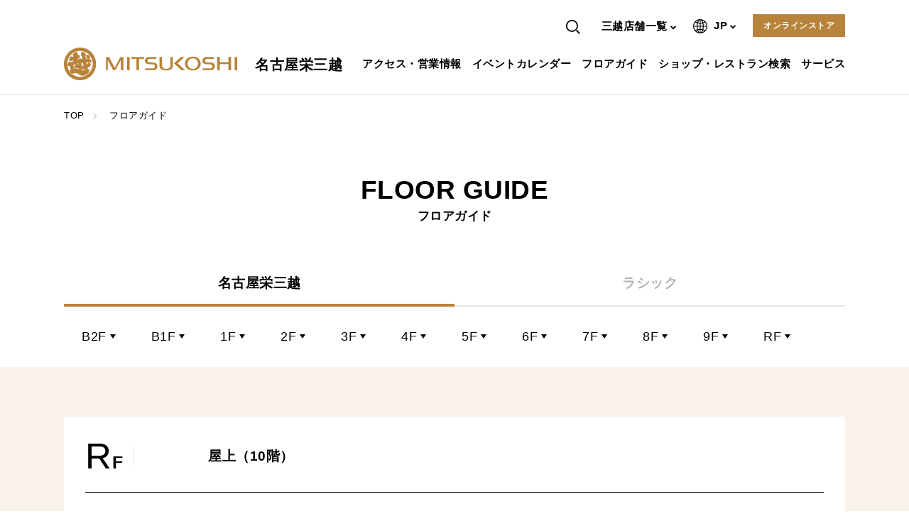

--- FILE ---
content_type: text/html
request_url: https://www.mitsukoshi.mistore.jp/nagoya/shops.html
body_size: 28744
content:

<!DOCTYPE HTML>
<html>

<head prefix="og: http://ogp.me/ns# fb: http://ogp.me/ns/fb# article: http://ogp.me/ns/article#">
  <meta charset="UTF-8"/>
  
    <meta http-equiv="X-UA-Compatible" content="IE=edge"/>
    <meta name="viewport" content="width=device-width, initial-scale=1.0, minimum-scale=1.0"/>
    <meta name="format-detection" content="telephone=no,address=no,email=no"/>
  
  <title>フロアガイド | 名古屋栄三越 | 三越 店舗情報
  </title>
  
  
  
  
  <meta name="template" content="general1"/>
  
  
  
  
    <meta name="google-site-verification" content="I_Em0D9QM8HMEQIYEa58pU8KjEt0aFaXu_8Oiu0l9AU"/>
    
      <link rel="icon" sizes="32x32" href="/content/dam/isetan/mitsukoshi_mistore_jp/shop/favicon/favicon.ico"/>
    
    
  

  


<meta name="twitter:card" content="summary_large_image"/>



<meta property="og:title" content="フロアガイド | 名古屋栄三越 | 三越 店舗情報"/>


<meta property="og:url" content="https://www.mitsukoshi.mistore.jp/nagoya/shops.html"/>
<meta property="og:type" content="article"/>

  <!-- Google Tag Manager -->
<script>(function(w,d,s,l,i){w[l]=w[l]||[];w[l].push({'gtm.start':
new Date().getTime(),event:'gtm.js'});var f=d.getElementsByTagName(s)[0],
j=d.createElement(s),dl=l!='dataLayer'?'&l='+l:'';j.async=true;j.src=
'https://www.googletagmanager.com/gtm.js?id='+i+dl;f.parentNode.insertBefore(j,f);
})(window,document,'script','dataLayer','GTM-5S358FDK');</script>
<!-- End Google Tag Manager -->


<!-- Google Tag Manager -->
<script>(function(w,d,s,l,i){w[l]=w[l]||[];w[l].push({'gtm.start':
new Date().getTime(),event:'gtm.js'});var f=d.getElementsByTagName(s)[0],
j=d.createElement(s),dl=l!='dataLayer'?'&l='+l:'';j.async=true;j.src=
'https://www.googletagmanager.com/gtm.js?id='+i+dl;f.parentNode.insertBefore(j,f);
})(window,document,'script','dataLayer','GTM-NLDXWLK');</script>
<!-- End Google Tag Manager -->

<!-- Google Tag Manager -->
<script>(function(w,d,s,l,i){w[l]=w[l]||[];w[l].push({'gtm.start':
new Date().getTime(),event:'gtm.js'});var f=d.getElementsByTagName(s)[0],
j=d.createElement(s),dl=l!='dataLayer'?'&l='+l:'';j.async=true;j.src=
'https://www.googletagmanager.com/gtm.js?id='+i+dl;f.parentNode.insertBefore(j,f);
})(window,document,'script','dataLayer','GTM-WF6ZRKT');</script>
<!-- End Google Tag Manager -->

<!-- Google Search Console -->
<meta name="google-site-verification" content="_f11iEu0CTLWNi6CQDupH8pOc9S3u3ewhFzZd1zARWg" />
<!-- Google Search Console -->

  
    
    

    

    
    
    
<link rel="stylesheet" href="/etc/designs/lantana/clientlibs-common.min.css" type="text/css">



    

  
  
  
  
  
    <link rel="stylesheet" href="/content/dam/isetan/mitsukoshi_mistore_jp/css/base.css" type="text/css"/>
  
    <link rel="stylesheet" href="/content/dam/isetan/mitsukoshi_mistore_jp/css/common.css" type="text/css"/>
  
    <link rel="stylesheet" href="/content/dam/isetan/mitsukoshi_mistore_jp/css/floor.css" type="text/css"/>
  
  

  
</head>

<body class="page shop" id="page">
  
    <svg style="display: none;">

  <symbol id="iconAccess" viewBox="0 0 49 32">
    <path d="M49.391 21.635v4.313h-1.391v-4.313c0-0.278-0.209-0.696-0.348-0.835l-1.67-1.67c-0.348-0.348-0.835-1.043-1.043-1.53l-1.878-4.591c-0.070-0.139-0.278-0.278-0.417-0.278h-11.548c-0.139 0-0.417 0.139-0.417 0.278l-1.878 4.591c-0.209 0.487-0.626 1.183-1.043 1.53l-1.67 1.67c-0.209 0.139-0.348 0.626-0.348 0.835v4.313h-1.391v-4.313c0-0.626 0.348-1.391 0.765-1.809l1.67-1.67c0.209-0.209 0.557-0.765 0.696-1.043l1.878-4.591c0.278-0.696 1.043-1.183 1.739-1.183h11.478c0.696 0 1.461 0.487 1.739 1.183l1.878 4.591c0.139 0.278 0.487 0.835 0.696 1.043l1.67 1.67c0.487 0.417 0.835 1.183 0.835 1.809zM30.609 18.226h12.522v-1.391h-12.522v1.391zM30.957 20.313c1.322 0 2.435 1.113 2.435 2.435s-1.113 2.435-2.435 2.435-2.435-1.043-2.435-2.435 1.113-2.435 2.435-2.435zM29.913 22.748c0 0.557 0.487 1.043 1.043 1.043s1.043-0.487 1.043-1.043c0-0.557-0.487-1.043-1.043-1.043s-1.043 0.487-1.043 1.043zM42.783 20.313c1.322 0 2.435 1.113 2.435 2.435s-1.113 2.435-2.435 2.435-2.435-1.043-2.435-2.435 1.113-2.435 2.435-2.435zM42.783 21.704c-0.557 0-1.043 0.487-1.043 1.043s0.487 1.043 1.043 1.043 1.043-0.487 1.043-1.043c0-0.557-0.487-1.043-1.043-1.043zM26.435 28.661h2.087v2.783h1.391v-2.783h13.843v2.713h1.391v-2.713h2.157v-1.391h-20.87v1.391zM17.739 0h-14.609c-1.739 0-3.13 1.391-3.13 3.13v21.913h1.391v-21.913c0-0.974 0.765-1.739 1.739-1.739h14.609c0.974 0 1.739 0.765 1.739 1.739v21.913h1.391v-21.913c0-1.739-1.391-3.13-3.13-3.13zM3.478 13.217h13.913v-1.391h-13.913v1.391zM2.087 27.826h3.409l-1.948 2.852 1.183 0.765 2.435-3.617h6.609l2.365 3.617 1.183-0.765-1.878-2.783h3.339v-1.391h-16.696v1.322zM3.478 18.783c0-1.322 1.113-2.435 2.435-2.435s2.435 1.113 2.435 2.435-1.113 2.435-2.435 2.435-2.435-1.113-2.435-2.435zM4.87 18.783c0 0.557 0.487 1.043 1.043 1.043s1.043-0.487 1.043-1.043-0.487-1.043-1.043-1.043-1.043 0.487-1.043 1.043zM17.391 18.783c0 1.322-1.113 2.435-2.435 2.435s-2.435-1.113-2.435-2.435 1.113-2.435 2.435-2.435 2.435 1.113 2.435 2.435zM16 18.783c0-0.557-0.487-1.043-1.043-1.043s-1.043 0.487-1.043 1.043 0.487 1.043 1.043 1.043 1.043-0.487 1.043-1.043z"></path>
  </symbol>

  <symbol id="iconCal" viewBox="0 0 32 32">
    <path d="M31.273 2.909h-6.545v-2.909h-1.455v2.909h-14.545v-2.909h-1.455v2.909h-6.545c-0.436 0-0.727 0.291-0.727 0.727v27.636c0 0.436 0.291 0.727 0.727 0.727h30.545c0.436 0 0.727-0.291 0.727-0.727v-27.636c0-0.436-0.291-0.727-0.727-0.727zM30.545 30.545h-29.091v-26.182h29.091z"></path>
    <path d="M3.636 8.727h24.727v1.455h-24.727z"></path>
    <path d="M22.545 13.091h-1.455v3.636h-4.364v-3.636h-1.455v3.636h-4.364v-3.636h-1.455v3.636h-4.364v1.455h4.364v3.636h-4.364v1.455h4.364v4.364h1.455v-4.364h4.364v4.364h1.455v-4.364h4.364v4.364h1.455v-4.364h4.364v-1.455h-4.364v-3.636h4.364v-1.455h-4.364zM10.909 21.818v-3.636h4.364v3.636zM21.091 21.818h-4.364v-3.636h4.364z"></path>
  </symbol>

  <symbol id="iconCart" viewBox="0 0 32 32">
    <path d="M5.745 4.945l-0.945-4.364c-0.073-0.364-0.364-0.582-0.655-0.582h-4.145v1.455h3.564l0.8 3.782 4.436 17.455c0.073 0.291 0.364 0.582 0.727 0.582h17.455v-1.455h-16.945l-4.291-16.873z"></path>
    <path d="M31.855 5.382c-0.145-0.145-0.364-0.291-0.582-0.291h-22.545v1.455h21.455l-4 10.182h-14.836v1.455h15.345c0.291 0 0.582-0.218 0.655-0.436l4.582-11.636c0.145-0.218 0.073-0.509-0.073-0.727z"></path>
    <path d="M12.364 26.182c-1.6 0-2.909 1.309-2.909 2.909s1.309 2.909 2.909 2.909c1.6 0 2.909-1.309 2.909-2.909s-1.309-2.909-2.909-2.909zM12.364 30.545c-0.8 0-1.455-0.655-1.455-1.455s0.655-1.455 1.455-1.455c0.8 0 1.455 0.655 1.455 1.455s-0.655 1.455-1.455 1.455z"></path>
    <path d="M24 26.182c-1.6 0-2.909 1.309-2.909 2.909s1.309 2.909 2.909 2.909 2.909-1.309 2.909-2.909-1.309-2.909-2.909-2.909zM24 30.545c-0.8 0-1.455-0.655-1.455-1.455s0.655-1.455 1.455-1.455 1.455 0.655 1.455 1.455-0.655 1.455-1.455 1.455z"></path>
  </symbol>

  <symbol id="iconCartBold" viewBox="0 0 32 32">
    <path d="M19.85 22.4h-12.365c-0.53 0-0.96-0.43-0.96-0.96s0.43-0.96 0.96-0.96v0h12.25l3.091-12.474c0.083-0.332 0.205-0.877 0.275-1.212l0.454-2.204c0.179-0.792 0.87-1.377 1.701-1.391l0.001-0h2.56c0.53 0 0.96 0.43 0.96 0.96s-0.43 0.96-0.96 0.96v0h-2.426l-0.422 2.066c-0.077 0.355-0.205 0.932-0.294 1.284l-3.117 12.582c-0.207 0.77-0.89 1.33-1.707 1.348l-0.002 0zM8.272 18.56c-0.786-0.019-1.456-0.496-1.755-1.173l-0.005-0.013-3.162-7.756c-0.074-0.164-0.117-0.356-0.117-0.558 0-0.282 0.084-0.545 0.229-0.764l-0.003 0.005c0.248-0.364 0.661-0.6 1.13-0.6 0.012 0 0.025 0 0.037 0l-0.002-0 15.891-0.022c0.53 0 0.96 0.43 0.96 0.96s-0.43 0.96-0.96 0.96v0l-15.104 0.019 2.867 7.025c-0.013-0.026 0.013-0.005 0.032 0l9.971-0.023c0.001 0 0.002 0 0.003 0 0.53 0 0.96 0.43 0.96 0.96 0 0.529-0.428 0.958-0.957 0.96l-10.016 0.019zM4.63 9.622v0zM18.608 28.8c-0.006 0-0.012 0-0.019 0-1.414 0-2.56-1.146-2.56-2.56s1.146-2.56 2.56-2.56c1.414 0 2.56 1.146 2.56 2.56v0c0 0.002 0 0.005 0 0.007 0 1.406-1.136 2.546-2.54 2.553h-0.001zM18.608 25.6c-0.002-0-0.004-0-0.006-0-0.353 0-0.64 0.287-0.64 0.64s0.287 0.64 0.64 0.64c0.353 0 0.64-0.287 0.64-0.64v0c0 0 0-0 0-0 0-0.351-0.283-0.636-0.633-0.64h-0zM9.712 28.8c-0.006 0-0.012 0-0.019 0-1.414 0-2.56-1.146-2.56-2.56s1.146-2.56 2.56-2.56c1.414 0 2.56 1.146 2.56 2.56v0c0 0.002 0 0.005 0 0.007 0 1.406-1.136 2.546-2.54 2.553h-0.001zM9.712 25.6c-0.002-0-0.004-0-0.006-0-0.353 0-0.64 0.287-0.64 0.64s0.287 0.64 0.64 0.64c0.353 0 0.64-0.287 0.64-0.64v0c0 0 0-0 0-0 0-0.351-0.283-0.636-0.633-0.64h-0z"></path>
  </symbol>

  <symbol id="iconPin" viewBox="0 0 32 32">
    <path d="M21.382 24l-0.145 1.455c6.982 0.582 9.236 2.036 9.236 2.473 0 0.145-0.727 0.945-3.927 1.673-2.764 0.655-6.545 0.945-10.545 0.945-9.6 0-14.545-1.891-14.545-2.691 0-0.436 2.255-1.891 9.309-2.4l-0.145-1.455c-3.2 0.291-10.618 1.164-10.618 3.855 0 3.273 10.473 4.145 15.927 4.145 0.073 0 0.145 0 0.218 0 4.073 0 7.855-0.364 10.764-0.945 3.418-0.727 5.018-1.745 5.018-3.055 0-2.764-7.418-3.709-10.545-4z"></path>
    <path d="M16 7.273c-1.6 0-2.909 1.309-2.909 2.909s1.309 2.909 2.909 2.909 2.909-1.309 2.909-2.909-1.309-2.909-2.909-2.909zM16 11.636c-0.8 0-1.455-0.655-1.455-1.455s0.655-1.455 1.455-1.455 1.455 0.655 1.455 1.455-0.655 1.455-1.455 1.455z"></path>
    <path d="M15.273 25.091c-4.436-7.418-6.982-13.091-6.982-15.564 0.073-4.436 3.491-8.073 7.709-8.073s7.636 3.636 7.636 8.073c0 2.473-2.545 8.145-6.982 15.564l1.236 0.727c2.691-4.509 7.127-12.582 7.127-16.364 0.073-5.164-4-9.455-9.018-9.455s-9.091 4.291-9.091 9.527c0 3.709 4.509 11.855 7.127 16.364l1.236-0.8z"></path>
  </symbol>

  <symbol id="iconService" viewBox="0 0 32 32">
    <path d="M15.2 18.036l0.945-1.091c-2.545-2.109-6.691-6.182-6.691-10.691 0-3.055 1.673-4.582 3.345-4.727 1.6-0.145 3.491 1.018 3.927 3.855 0.073 0.364 0.364 0.582 0.727 0.582s0.655-0.291 0.727-0.582c0.436-2.909 2.327-4.073 4-3.927s3.273 1.527 3.273 4.291c0 4.436-4.8 9.309-6.909 11.2l0.945 1.091c2.836-2.545 7.418-7.418 7.418-12.291 0-3.709-2.4-5.6-4.582-5.745-1.745-0.145-3.782 0.727-4.873 2.909-1.091-2.109-3.055-2.909-4.727-2.836-2.255 0.145-4.727 2.182-4.727 6.182 0 5.091 4.509 9.6 7.2 11.782z"></path>
    <path d="M5.818 18.909h-5.818v1.455h5.091v10.182h-5.091v1.455h5.818c0.436 0 0.727-0.291 0.727-0.727v-11.636c0-0.436-0.364-0.727-0.727-0.727z"></path>
    <path d="M31.2 29.527c-0.073-0.218-2.618-5.527-9.527-5.527h-2.255c-0.509-1.091-1.964-3.636-4.873-3.636h-5.818v1.455h5.818c1.673 0 2.691 1.236 3.2 2.182h-6.036v1.455h9.891c4.218 0 6.545 2.255 7.564 3.636h-20.436v1.455h21.818c0.218 0 0.509-0.145 0.582-0.364 0.145-0.218 0.145-0.436 0.073-0.655z"></path>
  </symbol>

  <symbol id="iconShopbag" viewBox="0 0 32 32">
    <path d="M8 5.527c0-2.255 1.818-4.073 4-4.073s4 1.818 4 4.073v2.473h1.455v-2.473c0-3.055-2.473-5.527-5.455-5.527s-5.455 2.473-5.455 5.527v2.473h1.455v-2.473z"></path>
    <path d="M18.909 19.636v0.727h1.455v-0.727c0-1.6 1.309-2.909 2.909-2.909s2.909 1.309 2.909 2.909v0.727h1.455v-0.727c0-2.4-1.964-4.364-4.364-4.364s-4.364 1.964-4.364 4.364z"></path>
    <path d="M31.273 21.818h-16c-0.436 0-0.727 0.291-0.727 0.727v8.727c0 0.436 0.291 0.727 0.727 0.727h16c0.436 0 0.727-0.291 0.727-0.727v-8.727c0-0.436-0.291-0.727-0.727-0.727zM30.545 30.545h-14.545v-7.273h14.545v7.273z"></path>
    <path d="M1.455 10.909h21.091v2.327h1.455v-3.055c0-0.436-0.291-0.727-0.727-0.727h-22.545c-0.436 0-0.727 0.291-0.727 0.727v21.091c0 0.436 0.291 0.727 0.727 0.727h11.636v-1.455h-10.909v-19.636z"></path>
  </symbol>

  <symbol id="iconLanguage" viewBox="0 0 32 32">
    <path d="M15.983 32c-0.002 0-0.005 0-0.008 0-8.837 0-16-7.163-16-16 0-8.834 7.159-15.995 15.991-16h0c0.005 0 0.011 0 0.017 0 8.837 0 16 7.163 16 16 0 8.831-7.154 15.99-15.982 16h-0.018zM11.234 24.381c0.555 2.314 1.929 4.242 3.791 5.504l0.032 0.021v-6.035c-1.391 0.064-2.702 0.247-3.971 0.539l0.148-0.029zM16.943 29.883c1.871-1.287 3.227-3.208 3.76-5.448l0.013-0.062c-1.107-0.262-2.401-0.443-3.726-0.504l-0.047-0.002v6.013zM22.552 24.867c-0.547 1.751-1.327 3.275-2.321 4.632l0.031-0.044c2.149-0.694 3.993-1.815 5.512-3.272l-0.005 0.005c-0.891-0.463-1.955-0.91-3.057-1.274l-0.16-0.046zM6.232 26.186c1.503 1.439 3.329 2.554 5.356 3.225l0.101 0.029c-0.949-1.307-1.723-2.821-2.242-4.448l-0.031-0.113c-1.243 0.4-2.296 0.843-3.303 1.363l0.12-0.056zM1.92 16.941c0.197 2.981 1.301 5.672 3.036 7.835l-0.021-0.027c1.127-0.625 2.442-1.195 3.814-1.639l0.161-0.045c-0.452-1.821-0.737-3.926-0.791-6.089l-0.001-0.037h-6.198zM23.057 23.053c1.548 0.494 2.874 1.068 4.13 1.755l-0.121-0.061c1.72-2.132 2.826-4.824 3.013-7.766l0.002-0.040h-6.232c-0.064 2.2-0.349 4.299-0.834 6.321l0.042-0.209zM10.004 16.941c0.055 2.023 0.316 3.957 0.763 5.818l-0.039-0.191c1.275-0.309 2.76-0.516 4.283-0.578l0.045-0.001v-5.053h-5.053zM16.943 21.994c1.556 0.063 3.030 0.267 4.453 0.602l-0.158-0.031c0.412-1.674 0.668-3.606 0.707-5.592l0-0.027h-5.002v5.053zM30.080 15.064c-0.197-2.983-1.301-5.676-3.036-7.841l0.021 0.028c-1.134 0.625-2.46 1.199-3.843 1.648l-0.165 0.046c0.443 1.815 0.728 3.917 0.791 6.074l0.001 0.044h6.232zM21.945 15.064c-0.039-2.014-0.295-3.949-0.745-5.808l0.037 0.183c-1.264 0.302-2.737 0.506-4.247 0.569l-0.047 0.002v5.053h5.002zM15.057 15.064v-5.053c-1.568-0.063-3.053-0.27-4.487-0.609l0.159 0.032c-0.408 1.672-0.669 3.608-0.723 5.595l-0.001 0.039h5.053zM8.118 15.064c0.054-2.2 0.34-4.306 0.833-6.33l-0.042 0.203c-1.534-0.491-2.849-1.062-4.094-1.744l0.12 0.060c-1.714 2.136-2.818 4.826-3.013 7.766l-0.002 0.042h6.198zM11.251 7.616c1.118 0.264 2.424 0.445 3.761 0.504l0.045 0.002v-6.026c-1.893 1.276-3.263 3.203-3.794 5.454l-0.012 0.061zM16.943 8.121c1.372-0.062 2.666-0.243 3.917-0.534l-0.145 0.028c-0.546-2.301-1.901-4.221-3.742-5.486l-0.031-0.020v6.004zM20.261 2.545c0.963 1.312 1.744 2.834 2.26 4.472l0.030 0.11c1.249-0.402 2.307-0.848 3.318-1.373l-0.118 0.056c-1.509-1.452-3.347-2.573-5.391-3.239l-0.1-0.028zM6.248 5.811c0.881 0.461 1.928 0.903 3.014 1.262l0.153 0.044c0.552-1.735 1.325-3.244 2.305-4.593l-0.032 0.046c-2.123 0.69-3.945 1.802-5.445 3.245l0.005-0.004z"></path>
  </symbol>

  <symbol id="iconSearch" viewBox="0 0 32 32">
    <path d="M32 29.982l-8.736-8.733-2.016 2.016 8.736 8.734zM13.52 27.040c-7.467 0-13.52-6.053-13.52-13.52s6.053-13.52 13.52-13.52c7.467 0 13.52 6.053 13.52 13.52 0 0.001 0 0.001 0 0.002v-0c-0.009 7.463-6.057 13.51-13.519 13.518h-0.001zM13.52 2.854c-5.888 0.004-10.659 4.777-10.659 10.666 0 5.89 4.775 10.666 10.666 10.666s10.665-4.774 10.666-10.664v-0c-0.005-5.891-4.78-10.666-10.672-10.67h-0z"></path>
  </symbol>

  <symbol id="iconEqualizer" viewBox="0 0 32 32">
    <path d="M32 5.8v4.3h-21.3v4.3h-4.3v-4.3h-6.4v-4.3h6.4v-4.2h4.3v4.3h21.3zM25.6 18.6h-4.3v4.3h-21.3v4.3h21.3v4.3h4.3v-4.3h6.4v-4.3h-6.4v-4.3z"></path>
  </symbol>

  <symbol id="iconEvent" viewBox="0 0 27 32">
    <path d="M21.5 4.9v-4.9h-3v4.9h-9.9v-4.9h-3v4.9h-5.6v27.1h27.1v-27.1h-5.6zM24.1 7.9v2.8h-21.1v-2.8h21.1zM3 29v-15.3h21.1v15.3h-21.1zM15.1 20.1h-3v-3h3v3zM8.6 20.1h-3v-3h3v3zM21.5 20.1h-3v-3h3v3zM15.1 26.1h-3v-3h3v3zM8.6 26.1h-3v-3h3v3zM21.5 26.1h-3v-3h3v3z"></path>
  </symbol>

  <symbol id="iconFacebook" viewBox="0 0 32 32">
    <path d="M27.386 3.203h-22.771c-0.781 0-1.414 0.633-1.414 1.413v22.77c0.001 0.781 0.634 1.413 1.414 1.413 0 0 0 0 0 0h12.256v-9.912h-3.334v-3.863h3.334v-2.848c0-3.307 2.022-5.107 4.973-5.107 0.026-0 0.058-0 0.089-0 1.019 0 2.025 0.055 3.016 0.163l-0.122-0.011v3.456h-2.048c-1.606 0-1.914 0.761-1.914 1.88v2.467h3.827l-0.499 3.863h-3.328v9.914h6.522c0.781 0 1.414-0.633 1.414-1.413v-22.771c-0.001-0.781-0.634-1.413-1.414-1.413 0 0 0 0 0 0v0z"></path>
  </symbol>

  <symbol id="iconGooglePlus" viewBox="0 0 32 32">
    <path d="M0.032 15.478c0.083-5.275 4.896-9.894 10.138-9.718 0.013-0 0.029-0 0.045-0 2.586 0 4.948 0.958 6.751 2.538l-0.012-0.010c-0.819 0.938-1.67 1.843-2.573 2.688-2.31-1.608-5.6-2.068-7.904-0.211-3.309 2.304-3.456 7.739-0.282 10.218 3.091 2.826 8.934 1.422 9.792-2.904-1.939-0.029-3.878 0-5.818-0.064 0-1.164-0.006-2.327 0-3.491 3.232-0.010 6.47-0.015 9.709 0.010 0.198 2.738-0.16 5.652-1.83 7.915-2.528 3.584-7.603 4.63-11.565 3.094-3.82-1.544-6.466-5.223-6.466-9.519 0-0.192 0.005-0.382 0.016-0.571l-0.001 0.026zM26.195 11.587h2.886c0.006 0.973 0.006 1.95 0.019 2.923 0.966 0.010 1.933 0.010 2.899 0.020v2.909c-0.966 0.010-1.926 0.015-2.899 0.024-0.013 0.978-0.013 1.951-0.019 2.924h-2.893c-0.013-0.973-0.013-1.946-0.019-2.918l-2.899-0.029v-2.909q1.44-0.015 2.899-0.020c0.006-0.975 0.013-1.948 0.026-2.921z"></path>
  </symbol>

  <symbol id="iconInstagram" viewBox="0 0 32 32">
    <path d="M16 5.504c3.418 0 3.821 0.013 5.171 0.074 0.855 0.010 1.67 0.171 2.423 0.457l-0.048-0.016c1.12 0.441 1.991 1.312 2.422 2.403l0.010 0.029c0.268 0.705 0.429 1.52 0.442 2.372l0 0.005c0.064 1.35 0.077 1.755 0.077 5.172s-0.013 3.823-0.077 5.173c-0.012 0.857-0.173 1.672-0.458 2.426l0.016-0.049c-0.442 1.12-1.312 1.99-2.403 2.422l-0.029 0.010c-0.704 0.27-1.519 0.431-2.37 0.441l-0.004 0c-1.35 0.064-1.754 0.074-5.171 0.074s-3.827-0.013-5.171-0.074c-0.858-0.011-1.674-0.172-2.43-0.457l0.049 0.016c-0.577-0.218-1.069-0.545-1.471-0.959l-0.001-0.001c-0.414-0.403-0.739-0.895-0.945-1.445l-0.009-0.027c-0.272-0.705-0.433-1.521-0.442-2.373l-0-0.004c-0.064-1.35-0.077-1.755-0.077-5.173s0.013-3.823 0.077-5.172c0.009-0.856 0.17-1.672 0.458-2.425l-0.016 0.048c0.214-0.577 0.54-1.069 0.953-1.471l0.001-0.001c0.403-0.415 0.895-0.742 1.445-0.951l0.027-0.009c0.706-0.269 1.523-0.43 2.376-0.441l0.005-0c1.344-0.064 1.754-0.074 5.171-0.074zM16 3.197c-3.475 0-3.917 0.015-5.28 0.077-1.121 0.023-2.184 0.239-3.168 0.617l0.064-0.022c-1.727 0.676-3.068 2.017-3.729 3.699l-0.015 0.044c-0.36 0.921-0.576 1.986-0.595 3.1l-0 0.008c-0.064 1.365-0.077 1.801-0.077 5.277s0.013 3.913 0.077 5.278c0.019 1.121 0.236 2.187 0.617 3.17l-0.021-0.063c0.676 1.727 2.017 3.068 3.7 3.729l0.044 0.015c0.92 0.356 1.983 0.572 3.094 0.594l0.010 0c1.363 0.064 1.805 0.077 5.28 0.077s3.91-0.015 5.274-0.077c1.123-0.023 2.189-0.239 3.175-0.616l-0.064 0.022c1.724-0.681 3.063-2.020 3.729-3.7l0.015-0.044c0.353-0.921 0.57-1.985 0.595-3.096l0-0.011c0.064-1.365 0.077-1.801 0.077-5.278s-0.013-3.912-0.077-5.277c-0.026-1.123-0.242-2.187-0.617-3.173l0.022 0.065c-0.681-1.723-2.020-3.062-3.7-3.728l-0.044-0.016c-0.922-0.356-1.987-0.572-3.101-0.595l-0.010-0c-1.363-0.064-1.798-0.077-5.274-0.077v0zM16 9.425c-0 0-0 0-0.001 0-3.63 0-6.573 2.943-6.573 6.573s2.943 6.573 6.573 6.573c3.63 0 6.572-2.942 6.573-6.571v-0c0-0.002 0-0.004 0-0.006 0-3.629-2.942-6.57-6.57-6.57-0.001 0-0.002 0-0.003 0h0zM16 20.266c-0.002 0-0.003 0-0.005 0-2.357 0-4.268-1.911-4.268-4.268s1.911-4.268 4.268-4.268c2.357 0 4.268 1.911 4.268 4.268v0c-0.002 2.354-1.909 4.262-4.262 4.266h-0zM24.365 9.165c0 0.848-0.688 1.536-1.536 1.536s-1.536-0.688-1.536-1.536c0-0.848 0.688-1.536 1.536-1.536v0c0.848 0 1.535 0.687 1.536 1.535v0z"></path>
  </symbol>

  <symbol id="iconLineAt" viewBox="0 0 32 32">
    <path fill="#000" style="fill: var(--color1, #000)" d="M23.264 28.8h-14.528c-3.040 0-5.536-2.496-5.536-5.536v-14.528c0-3.040 2.496-5.536 5.536-5.536h14.496c3.072 0 5.568 2.496 5.568 5.536v14.496c0 3.072-2.496 5.568-5.536 5.568z"></path>
    <path fill="#fff" style="fill: var(--color2, #fff)" d="M16 7.68c-4.576 0-8.32 3.744-8.32 8.32s3.744 8.32 8.32 8.32c0.896 0 1.76-0.128 2.592-0.416l0.48-0.16c0.192-0.064 0.288-0.256 0.224-0.416l-0.48-1.472c-0.064-0.16-0.256-0.288-0.416-0.224l-0.512 0.16c-0.608 0.224-1.248 0.32-1.888 0.32-3.36 0-6.112-2.752-6.112-6.112s2.752-6.112 6.112-6.112c3.36 0 6.112 2.752 6.112 6.112 0 0.704-0.128 1.408-0.384 2.144-0.192 0.544-0.608 0.96-0.96 0.96-0.48 0-0.864-0.384-0.864-0.864v-5.856c0-0.192-0.16-0.32-0.32-0.32h-1.536c-0.192 0-0.32 0.128-0.32 0.32v0.128l-0.128-0.064c-0.576-0.32-1.248-0.48-1.92-0.48-2.24 0-4.064 1.824-4.064 4.064s1.824 4.064 4.064 4.064c0.768 0 1.536-0.224 2.176-0.64l0.096-0.064 0.032 0.096c0.48 1.12 1.6 1.856 2.816 1.856 1.312 0 2.528-0.992 3.040-2.432 0.352-0.96 0.512-1.92 0.512-2.88-0.032-4.608-3.776-8.352-8.352-8.352zM17.664 16c0 1.12-0.896 2.016-2.016 2.016s-2.016-0.896-2.016-2.016 0.896-2.016 2.016-2.016 2.016 0.896 2.016 2.016z"></path>
  </symbol>

  <symbol id="iconLine" viewBox="0 0 32 32">
    <path fill="#000" style="fill: var(--color1, #000)" d="M29.12 14.144c0-5.856-5.856-10.656-13.12-10.656-7.264 0.032-13.12 4.768-13.12 10.656 0 5.28 4.672 9.664 10.944 10.528 0.416 0.096 0.992 0.288 1.152 0.672 0.128 0.32 0.064 0.864 0.064 1.184 0 0-0.16 0.928-0.192 1.12-0.064 0.32-0.256 1.28 1.12 0.736 1.376-0.576 7.552-4.448 10.304-7.616v0c1.92-2.144 2.848-4.256 2.848-6.624z"></path>
    <path fill="#fff" style="fill: var(--color2, #fff)" d="M13.312 11.328h-0.928c-0.128 0-0.256 0.096-0.256 0.256v5.696c0 0.128 0.096 0.256 0.256 0.256h0.928c0.128 0 0.256-0.096 0.256-0.256v-5.696c0-0.128-0.096-0.256-0.256-0.256z"></path>
    <path fill="#fff" style="fill: var(--color2, #fff)" d="M19.68 11.328h-0.928c-0.128 0-0.256 0.096-0.256 0.256v3.392l-2.624-3.552c0 0 0-0.032-0.032-0.032v0c0 0 0 0-0.032-0.032v0c0 0 0 0-0.032 0v0c0 0 0 0-0.032 0v0c0 0 0 0-0.032 0v0c0 0 0 0-0.032 0v0c0 0 0 0-0.032 0v0c0 0 0 0-0.032 0v0c0 0 0 0-0.032 0 0 0 0 0-0.032 0v0h-0.864c-0.128 0-0.256 0.096-0.256 0.256v5.696c0 0.128 0.096 0.256 0.256 0.256h0.928c0.128 0 0.256-0.096 0.256-0.256v-3.424l2.624 3.552c0.032 0.032 0.064 0.064 0.064 0.064v0c0 0 0 0 0.032 0v0 0 0 0c0 0 0 0 0.032 0v0c0.032 0 0.064 0 0.064 0h1.024c0.128 0 0.256-0.096 0.256-0.256v-5.664c-0.032-0.128-0.16-0.256-0.288-0.256z"></path>
    <path fill="#fff" style="fill: var(--color2, #fff)" d="M11.104 16.096h-2.496v-4.512c0-0.128-0.096-0.256-0.256-0.256h-0.928c-0.128 0-0.256 0.096-0.256 0.256v5.696c0 0.064 0.032 0.128 0.064 0.192v0 0c0.064 0.064 0.096 0.064 0.192 0.064v0h3.68c0.128 0 0.256-0.096 0.256-0.256v-0.928c0-0.128-0.128-0.256-0.256-0.256z"></path>
    <path fill="#fff" style="fill: var(--color2, #fff)" d="M24.736 12.768c0.128 0 0.256-0.096 0.256-0.256v-0.928c0-0.128-0.096-0.256-0.256-0.256h-3.68c-0.064 0-0.128 0.032-0.192 0.064v0 0c-0.064 0.064-0.064 0.096-0.064 0.192v0 5.696c0 0.064 0.032 0.128 0.064 0.192v0 0c0.064 0.064 0.096 0.064 0.192 0.064v0h3.68c0.128 0 0.256-0.096 0.256-0.256v-0.928c0-0.128-0.096-0.256-0.256-0.256h-2.496v-0.992h2.496c0.128 0 0.256-0.096 0.256-0.256v-0.928c0-0.128-0.096-0.256-0.256-0.256h-2.496v-0.992l2.496 0.096z"></path>
  </symbol>

  <symbol id="iconTwitter" viewBox="0 0 1800 1800">
<path d="m1014.2 805.8 446.7-519.3h-105.9l-387.9 450.9-309.8-450.9h-357.3l468.5 681.8-468.5 544.6h105.9l409.6-476.2 327.2 476.2h357.3zm-145 168.5-47.5-67.9-377.7-540.2h162.6l304.8 436 47.5 67.9 396.2 566.7h-162.6z"></path>
</symbol>


  <symbol id="iconMail" viewBox="0 0 32 32">
    <path d="M26.694 25.6h-21.389c-1.163-0.004-2.104-0.946-2.106-2.109v-14.979c0.002-1.163 0.943-2.105 2.105-2.109h21.389c1.163 0.004 2.104 0.946 2.106 2.109v14.983c-0.004 1.161-0.944 2.102-2.105 2.106h-0zM5.306 8.32c-0.103 0.001-0.186 0.085-0.186 0.188 0 0 0 0.001 0 0.001v-0 14.982c0 0 0 0.001 0 0.001 0 0.103 0.083 0.186 0.186 0.188h21.389c0.103-0.001 0.186-0.085 0.186-0.188 0-0 0-0.001 0-0.001v0-14.979c0-0 0-0.001 0-0.001 0-0.103-0.083-0.186-0.186-0.188h-21.389zM16 18.88c-0.22 0-0.423-0.075-0.585-0.201l0.002 0.002-8.32-6.4c-0.259-0.175-0.427-0.467-0.427-0.798 0-0.53 0.43-0.96 0.96-0.96 0.242 0 0.464 0.090 0.633 0.238l-0.001-0.001 7.738 5.949 7.738-5.949c0.168-0.147 0.389-0.237 0.632-0.237 0.53 0 0.96 0.43 0.96 0.96 0 0.331-0.168 0.624-0.423 0.796l-0.003 0.002-8.32 6.4c-0.159 0.124-0.362 0.199-0.582 0.199v0z"></path>
  </symbol>

  <symbol id="iconBlankLink" viewBox="0 0 32 32">
    <path d="M18.618 0v4.073h6.4l-13.091 13.382 2.618 2.618 13.382-13.091v6.4h4.073v-13.382z"></path>
    <path d="M24.436 27.927h-20.364v-20.364h8.727v-4.073h-12.8v28.509h28.509v-12.8h-4.073z"></path>
  </symbol>

  <symbol id="iconZoomup" viewBox="0 0 32 32">
    <path d="M32 29.28l-7.040-6.56c1.76-2.4 2.88-5.28 2.88-8.32 0-7.68-6.24-13.92-13.92-13.92s-13.92 6.24-13.92 13.92 6.24 13.92 13.92 13.92c3.36 0 6.4-1.12 8.8-3.2l7.040 6.56 2.24-2.4zM13.92 24.96c-5.92 0-10.72-4.8-10.72-10.56s4.8-10.72 10.72-10.72 10.72 4.8 10.72 10.72-4.8 10.56-10.72 10.56z"></path>
    <path d="M15.52 8.32h-3.2v4.48h-4.48v3.2h4.48v4.32h3.2v-4.32h4.48v-3.2h-4.48z"></path>
  </symbol>

  <symbol id="iconPdf" viewBox="0 0 26 32">
    <path d="M24.727 32h-23.273c-0.8 0-1.455-0.655-1.455-1.455v-29.091c0-0.8 0.655-1.455 1.455-1.455h15.055c0.582 0 1.309 0.291 1.745 0.727v0l7.2 7.273c0.436 0.436 0.727 1.164 0.727 1.745v20.8c0 0.8-0.655 1.455-1.455 1.455zM1.455 1.455v29.091h23.273v-20.727c0-0.218-0.145-0.582-0.291-0.727l-7.2-7.273c-0.145-0.145-0.509-0.291-0.727-0.291h-15.055zM12.364 11.055c-0.509 0-0.873 0.291-1.091 0.655s-0.364 0.727-0.364 1.164c0 0.873 0.364 1.891 0.873 2.982-0.436 1.236-0.945 2.545-1.527 3.709-0.8 0.364-1.527 0.655-2.109 1.018-0.291 0.218-0.582 0.436-0.8 0.655s-0.436 0.582-0.436 0.945c0 0.8 0.655 1.455 1.455 1.455s1.236-0.509 1.673-1.091c0.436-0.509 0.8-1.164 1.236-1.891 1.091-0.436 2.327-0.8 3.418-1.091 0.8 0.582 1.6 1.091 2.618 1.091 0.509 0 0.945-0.073 1.382-0.291 0.364-0.218 0.8-0.582 0.8-1.164s-0.436-0.945-0.8-1.164c-0.364-0.218-0.873-0.291-1.382-0.291 0 0 0 0 0 0-0.655 0-1.382 0.145-2.182 0.291-0.655-0.655-1.236-1.527-1.745-2.4 0.291-1.018 0.509-2.036 0.509-2.836 0-0.436-0.145-0.873-0.364-1.164-0.291-0.291-0.655-0.582-1.164-0.582v0zM12.364 12.727c0 0.073 0.073 0.073 0.073 0.218 0 0.073 0 0.218-0.073 0.291 0-0.073-0.073-0.218-0.073-0.291 0-0.145 0.073-0.218 0.073-0.218zM12.655 17.455c0.218 0.364 0.509 0.727 0.8 1.018-0.509 0.145-0.945 0.291-1.455 0.436 0.218-0.509 0.436-0.945 0.655-1.455zM17.164 19.2c0 0 0 0 0 0 0.145 0 0.145 0.073 0.218 0.073-0.073 0-0.145 0.073-0.218 0.073s-0.145-0.073-0.218-0.073c0.073-0.073 0.145-0.073 0.218-0.073v0zM8.582 21.891c-0.145 0.145-0.364 0.291-0.364 0.291s0 0 0 0 0 0 0.073-0.073c0.073 0 0.218-0.145 0.291-0.218v0z"></path>
  </symbol>

  <symbol id="iconDocument" viewBox="0 0 32 32">
    <path d="M21.44 28.8h-14.080c-1.237 0-2.24-1.003-2.24-2.24v0-17.92c0-0.53 0.43-0.96 0.96-0.96s0.96 0.43 0.96 0.96v0 17.92c0 0.177 0.143 0.32 0.32 0.32v0h14.080c0.53 0 0.96 0.43 0.96 0.96s-0.43 0.96-0.96 0.96v0zM24.64 24.96h-13.44c-1.237 0-2.24-1.003-2.24-2.24v0-17.28c0-1.237 1.003-2.24 2.24-2.24v0h13.44c1.237 0 2.24 1.003 2.24 2.24v0 17.28c0 1.237-1.003 2.24-2.24 2.24v0zM11.2 5.12c-0.177 0-0.32 0.143-0.32 0.32v0 17.28c0 0.177 0.143 0.32 0.32 0.32v0h13.44c0.177 0 0.32-0.143 0.32-0.32v0-17.28c0-0.177-0.143-0.32-0.32-0.32v0h-13.44zM17.6 8.96h-3.2c-0.53 0-0.96-0.43-0.96-0.96s0.43-0.96 0.96-0.96v0h3.2c0.53 0 0.96 0.43 0.96 0.96s-0.43 0.96-0.96 0.96v0zM21.44 20.48h-7.040c-0.53 0-0.96-0.43-0.96-0.96s0.43-0.96 0.96-0.96v0h7.040c0.53 0 0.96 0.43 0.96 0.96s-0.43 0.96-0.96 0.96v0zM21.44 16.64h-7.040c-0.53 0-0.96-0.43-0.96-0.96s0.43-0.96 0.96-0.96v0h7.040c0.53 0 0.96 0.43 0.96 0.96s-0.43 0.96-0.96 0.96v0zM21.44 12.8h-7.040c-0.53 0-0.96-0.43-0.96-0.96s0.43-0.96 0.96-0.96v0h7.040c0.53 0 0.96 0.43 0.96 0.96s-0.43 0.96-0.96 0.96v0z"></path>
  </symbol>

  <symbol id="iconPinterest" viewBox="0 0 32 32">
    <path d="M16 3.2c-0.003 0-0.006 0-0.010 0-7.069 0-12.8 5.731-12.8 12.8 0 5.394 3.336 10.008 8.058 11.893l0.086 0.030c-0.073-0.507-0.115-1.092-0.115-1.688 0-0.702 0.058-1.39 0.17-2.060l-0.010 0.073c0.23-0.999 1.504-6.363 1.504-6.363-0.243-0.543-0.384-1.176-0.384-1.842 0-0.020 0-0.041 0-0.061l-0 0.003c0-1.78 1.030-3.108 2.317-3.108 0.006-0 0.014-0 0.021-0 0.889 0 1.61 0.721 1.61 1.61 0 0.068-0.004 0.135-0.012 0.201l0.001-0.008c0 1.098-0.704 2.74-1.062 4.262-0.037 0.138-0.058 0.296-0.058 0.459 0 1.025 0.831 1.856 1.856 1.856 0.034 0 0.067-0.001 0.101-0.003l-0.005 0c2.278 0 4.026-2.399 4.026-5.861 0-3.065-2.202-5.208-5.344-5.208-0.073-0.003-0.158-0.005-0.244-0.005-3.061 0-5.542 2.481-5.542 5.542 0 0.007 0 0.013 0 0.020v-0.001c0.004 1.098 0.361 2.112 0.963 2.935l-0.010-0.014c0.065 0.067 0.106 0.158 0.106 0.259 0 0.038-0.006 0.075-0.017 0.11l0.001-0.003c-0.096 0.404-0.314 1.274-0.352 1.452-0.058 0.235-0.186 0.284-0.429 0.172-1.6-0.744-2.598-3.082-2.598-4.959 0-4.038 2.931-7.744 8.454-7.744 4.442 0 7.891 3.164 7.891 7.393 0 4.412-2.778 7.962-6.643 7.962-0.035 0.001-0.075 0.002-0.116 0.002-1.162 0-2.188-0.578-2.808-1.463l-0.007-0.011s-0.64 2.444-0.8 3.043c-0.419 1.28-0.957 2.39-1.621 3.411l0.034-0.056c1.131 0.363 2.432 0.572 3.782 0.572 7.069 0 12.8-5.731 12.8-12.8 0-7.067-5.727-12.796-12.793-12.8h-0z"></path>
  </symbol>

  <symbol id="iconSnapchat" viewBox="0 0 32 32">
    <path d="M16.173 28.8c-0.064 0-0.134 0-0.205-0.004-0.045 0-0.096 0.004-0.141 0.004-1.489-0.055-2.841-0.6-3.909-1.478l0.011 0.009c-0.549-0.449-1.205-0.789-1.923-0.976l-0.035-0.008c-0.317-0.054-0.682-0.085-1.055-0.086h-0.001c-0.522 0.006-1.027 0.064-1.515 0.171l0.049-0.009c-0.191 0.045-0.415 0.077-0.644 0.087l-0.008 0c-0.018 0.002-0.039 0.002-0.060 0.002-0.341 0-0.627-0.23-0.713-0.544l-0.001-0.005c-0.054-0.166-0.109-0.381-0.153-0.6l-0.007-0.040c-0.045-0.222-0.102-0.415-0.175-0.6l0.008 0.024c-3.264-0.497-3.597-1.247-3.706-1.494-0.037-0.084-0.062-0.18-0.070-0.282l-0-0.003c-0-0.009-0.001-0.020-0.001-0.030 0-0.333 0.246-0.608 0.567-0.653l0.003-0c3.744-0.596 5.434-4.323 5.504-4.48l0.019-0.031c0.11-0.167 0.176-0.372 0.176-0.593 0-0.113-0.017-0.223-0.050-0.326l0.002 0.008c-0.198-0.46-0.979-0.7-1.498-0.859-0.154-0.047-0.294-0.090-0.416-0.135-1.357-0.518-1.542-1.134-1.459-1.558 0.208-0.578 0.751-0.983 1.389-0.983 0.025 0 0.050 0.001 0.074 0.002l-0.003-0c0.006-0 0.013-0 0.019-0 0.167 0 0.325 0.036 0.468 0.1l-0.007-0.003c0.364 0.184 0.79 0.301 1.241 0.324l0.007 0c0.010 0 0.021 0 0.032 0 0.147 0 0.288-0.028 0.417-0.080l-0.008 0.003q-0.019-0.273-0.038-0.56v-0.032c-0.122-1.847-0.269-4.146 0.358-5.513 1.24-2.601 3.848-4.366 6.868-4.366 0.047 0 0.094 0 0.141 0.001l-0.007-0 0.48-0.004h0.070c0.041-0.001 0.088-0.001 0.136-0.001 3.024 0 5.635 1.766 6.858 4.323l0.020 0.046c0.627 1.368 0.48 3.667 0.358 5.514l-0.006 0.077c-0.013 0.176-0.019 0.348-0.032 0.512 0.11 0.045 0.237 0.072 0.37 0.075l0.001 0c0.428-0.036 0.821-0.151 1.177-0.328l-0.019 0.008c0.166-0.072 0.36-0.114 0.563-0.114 0.007 0 0.014 0 0.020 0h-0.001c0 0 0 0 0 0 0.223 0 0.436 0.042 0.632 0.119l-0.012-0.004c0.484 0.124 0.847 0.527 0.908 1.025l0.001 0.006c0.013 0.559-0.486 1.034-1.472 1.411-0.122 0.045-0.262 0.089-0.416 0.135-0.512 0.159-1.299 0.399-1.498 0.859-0.030 0.095-0.048 0.205-0.048 0.318 0 0.22 0.066 0.425 0.178 0.597l-0.003-0.004 0.006 0.009c0.006 0.008 0.006 0.017 0.013 0.026 0.090 0.208 1.792 3.885 5.504 4.48 0.324 0.045 0.57 0.32 0.57 0.653 0 0.010-0 0.021-0.001 0.031l0-0.001c-0.008 0.106-0.033 0.205-0.073 0.296l0.002-0.006c-0.109 0.244-0.442 0.991-3.706 1.488-0.061 0.158-0.116 0.349-0.156 0.546l-0.004 0.024c-0.051 0.208-0.096 0.413-0.166 0.636-0.086 0.312-0.367 0.537-0.701 0.537-0.014 0-0.029-0-0.043-0.001l0.002 0h-0.032c-0.233-0.007-0.455-0.035-0.671-0.082l0.024 0.004c-0.441-0.094-0.95-0.149-1.47-0.152h-0.002c-0.374 0.001-0.739 0.033-1.096 0.092l0.040-0.005c-0.753 0.196-1.409 0.536-1.968 0.99l0.009-0.007c-1.056 0.87-2.408 1.417-3.886 1.47l-0.012 0zM15.955 28.043h0.026c0.064 0 0.128 0.005 0.192 0.005 1.498 0 2.445-0.648 3.45-1.332 0.64-0.515 1.407-0.9 2.245-1.102l0.039-0.008c0.353-0.060 0.761-0.095 1.177-0.096h0.001c0.574 0.002 1.133 0.062 1.673 0.175l-0.054-0.009c0.147 0.034 0.318 0.057 0.494 0.064l0.005 0h0.032c0.058-0.197 0.102-0.387 0.147-0.58 0.122-0.55 0.243-1.069 0.736-1.143 2.477-0.369 3.027-0.839 3.149-1.007-4.077-0.721-5.901-4.736-5.978-4.906v0c-0.163-0.261-0.259-0.577-0.259-0.916 0-0.221 0.041-0.433 0.116-0.627l-0.004 0.012c0.339-0.777 1.331-1.080 1.984-1.28 0.134-0.042 0.262-0.082 0.358-0.118 0.966-0.368 0.986-0.666 0.986-0.699-0.067-0.174-0.217-0.303-0.4-0.339l-0.003-0.001-0.026-0.009c-0.092-0.037-0.2-0.058-0.312-0.058-0.095 0-0.185 0.015-0.271 0.043l0.006-0.002c-0.431 0.214-0.934 0.354-1.466 0.391l-0.012 0.001h-0.032c-0.008 0-0.018 0-0.028 0-0.384 0-0.735-0.14-1.005-0.372l0.002 0.002-0.122-0.118 0.013-0.165c0.013-0.235 0.026-0.481 0.045-0.733l0.006-0.077c0.115-1.766 0.256-3.963-0.294-5.162-1.118-2.338-3.464-3.924-6.181-3.924-0.043 0-0.087 0-0.13 0.001l0.006-0h-0.064l-0.486 0.004c-0.036-0.001-0.078-0.001-0.121-0.001-2.713 0-5.056 1.585-6.153 3.88l-0.018 0.041c-0.55 1.199-0.41 3.392-0.294 5.16l0.006 0.032c0.013 0.269 0.032 0.529 0.045 0.78l0.013 0.164-0.122 0.118c-0.271 0.234-0.628 0.377-1.017 0.377-0.036 0-0.072-0.001-0.107-0.004l0.005 0c-0.577-0.021-1.115-0.164-1.597-0.404l0.022 0.010c-0.041-0.017-0.089-0.027-0.139-0.027-0.005 0-0.010 0-0.015 0l0.001-0c-0.010-0.001-0.023-0.001-0.035-0.001-0.279 0-0.524 0.147-0.661 0.368l-0.002 0.003c-0.019 0.111 0.16 0.404 0.986 0.72 0.090 0.036 0.224 0.075 0.358 0.116 0.653 0.202 1.645 0.504 1.984 1.28 0.071 0.182 0.112 0.394 0.112 0.614 0 0.338-0.096 0.654-0.263 0.922l0.004-0.007c-0.090 0.207-1.92 4.191-5.978 4.909 0.122 0.168 0.672 0.64 3.149 1.009 0.493 0.074 0.614 0.595 0.736 1.146 0.045 0.192 0.090 0.384 0.147 0.588 0 0 0.006 0.004 0.006 0.006h0.026c0.186-0.014 0.356-0.040 0.522-0.078l-0.023 0.004c0.485-0.107 1.043-0.171 1.616-0.176l0.004-0c0.417 0.001 0.824 0.036 1.221 0.102l-0.044-0.006c0.879 0.207 1.646 0.593 2.295 1.12l-0.011-0.008c1.005 0.684 1.952 1.331 3.45 1.331 0.038 0 0.070 0 0.109-0.004zM25.267 25.739v0z"></path>
  </symbol>

  <symbol id="iconWechat" viewBox="0 0 32 32">
    <path d="M17.536 16.878c-0.432 0.002-0.781 0.353-0.781 0.785 0 0.005 0 0.009 0 0.014v-0.001c0.012 0.418 0.355 0.753 0.775 0.753 0.428 0 0.775-0.347 0.775-0.775 0-0.426-0.344-0.772-0.769-0.775h-0zM9.907 10.954c-0.014-0.001-0.031-0.001-0.048-0.001-0.509 0-0.922 0.413-0.922 0.922 0 0.506 0.407 0.916 0.912 0.922h0.001c0.011 0.001 0.025 0.001 0.039 0.001 0.502 0 0.913-0.393 0.941-0.889l0-0.002c-0-0.515-0.409-0.935-0.92-0.953l-0.002-0zM15.814 12.801c0.505-0.007 0.911-0.418 0.911-0.924 0-0.51-0.414-0.924-0.924-0.924-0.005 0-0.009 0-0.013 0h0.001c-0.512 0.014-0.923 0.427-0.934 0.938l-0 0.001c0.015 0.505 0.428 0.909 0.935 0.909 0.009 0 0.017-0 0.026-0l-0.001 0zM24.96 3.2h-17.92c-2.121 0-3.84 1.719-3.84 3.84v0 17.92c0 2.121 1.719 3.84 3.84 3.84v0h17.92c2.121 0 3.84-1.719 3.84-3.84v0-17.92c0-2.121-1.719-3.84-3.84-3.84v0zM10.771 19.978c-0.050-0.006-0.108-0.010-0.166-0.010-0.223 0-0.435 0.051-0.623 0.141l0.009-0.004c-0.717 0.406-1.402 0.863-2.221 1.373 0.147-0.677 0.25-1.27 0.416-1.841 0.044-0.088 0.069-0.193 0.069-0.303 0-0.27-0.154-0.505-0.379-0.621l-0.004-0.002c-2.483-1.751-3.526-4.372-2.746-7.070 0.723-2.496 2.502-4.010 4.915-4.8 0.775-0.266 1.668-0.419 2.597-0.419 2.583 0 4.889 1.186 6.403 3.043l0.012 0.015c0.707 0.899 1.171 2.019 1.278 3.241l0.002 0.023c-2.063 0.027-3.931 0.84-5.322 2.153l0.004-0.004c-1.237 1.157-2.007 2.798-2.007 4.62 0 0.258 0.015 0.513 0.046 0.763l-0.003-0.030c-0.806-0.099-1.542-0.209-2.278-0.271zM25.306 23.37c-0.634 0.566-0.864 1.030-0.454 1.775 0.054 0.139 0.099 0.302 0.126 0.472l0.002 0.014c-0.545-0.335-1.176-0.607-1.845-0.784l-0.049-0.011c-0.64-0.064-1.306 0.301-1.971 0.369-0.248 0.033-0.534 0.052-0.824 0.052-1.751 0-3.343-0.684-4.523-1.799l0.003 0.003c-2.854-2.636-2.445-6.677 0.851-8.838 2.931-1.92 7.232-1.28 9.293 1.384 0.757 0.907 1.216 2.085 1.216 3.37 0 1.591-0.704 3.017-1.818 3.985l-0.006 0.006zM22.33 16.882c-0.411 0.003-0.744 0.328-0.762 0.735l-0 0.002c-0 0.010-0.001 0.021-0.001 0.032 0 0.419 0.34 0.759 0.759 0.759 0.408 0 0.741-0.322 0.758-0.726l0-0.002c0.001-0.011 0.001-0.023 0.001-0.035 0-0.42-0.337-0.761-0.755-0.768h-0.001z"></path>
  </symbol>

  <symbol id="iconWeibo" viewBox="0 0 32 32">
    <path d="M25.67 16.349c-0.517-0.332-1.113-0.614-1.744-0.817l-0.054-0.015c-0.141-0.047-0.243-0.083-0.301-0.106-0.081-0.037-0.15-0.082-0.213-0.134l0.002 0.001c-0.052-0.036-0.086-0.095-0.086-0.162 0-0.021 0.003-0.041 0.009-0.060l-0 0.001c0.037-0.103 0.064-0.222 0.076-0.346l0.001-0.007q0.787-2.028 0-3.136c-0.575-0.669-1.423-1.091-2.369-1.091-0.108 0-0.214 0.005-0.319 0.016l0.013-0.001c-1.572 0.061-3.043 0.438-4.368 1.070l0.067-0.029-0.109 0.035c-0.061 0.022-0.138 0.044-0.217 0.062l-0.013 0.002c-0.046 0.010-0.099 0.016-0.154 0.016-0.036 0-0.071-0.003-0.106-0.007l0.004 0c-0.077-0.007-0.142-0.055-0.172-0.122l-0.001-0.001c-0.016-0.047-0.025-0.102-0.025-0.159 0-0.070 0.014-0.137 0.039-0.198l-0.001 0.003q0.787-2.557-0.346-3.685-1.296-1.304-4.314-0.124c-2.34 1.007-4.329 2.413-5.97 4.151l-0.008 0.009c-1.337 1.31-2.484 2.807-3.399 4.45l-0.051 0.099c-0.723 1.242-1.168 2.724-1.216 4.306l-0 0.014c0 0.004 0 0.008 0 0.013 0 1.317 0.425 2.535 1.145 3.525l-0.012-0.017c0.793 1.097 1.796 1.992 2.956 2.639l0.046 0.024c1.21 0.683 2.611 1.246 4.088 1.615l0.117 0.025c1.436 0.375 3.085 0.591 4.784 0.591 0.010 0 0.020 0 0.030-0h-0.002c0.023 0 0.050 0 0.078 0 1.651 0 3.255-0.199 4.79-0.575l-0.138 0.028c1.498-0.347 2.817-0.85 4.042-1.506l-0.087 0.043c1.122-0.603 2.090-1.291 2.963-2.083l-0.012 0.011c0.761-0.679 1.398-1.477 1.884-2.369l0.023-0.046c0.391-0.711 0.628-1.556 0.646-2.454l0-0.005c0-0.011 0-0.023 0-0.036 0-0.75-0.222-1.448-0.604-2.033l0.009 0.014c-0.363-0.582-0.832-1.063-1.384-1.429l-0.017-0.011zM19.962 24.435c-1.777 1.399-3.999 2.309-6.424 2.494l-0.040 0.002c-0.421 0.048-0.909 0.075-1.404 0.075-1.208 0-2.377-0.162-3.489-0.466l0.092 0.022c-1.417-0.354-2.645-1.021-3.656-1.927l0.008 0.007c-0.855-0.747-1.43-1.796-1.56-2.978l-0.002-0.021q-0.24-2.574 2.323-4.664c1.776-1.401 3.999-2.311 6.424-2.494l0.040-0.002c0.421-0.048 0.909-0.075 1.404-0.075 1.208 0 2.377 0.162 3.489 0.466l-0.093-0.022c1.416 0.357 2.644 1.024 3.656 1.927l-0.008-0.007c0.855 0.746 1.429 1.795 1.553 2.978l0.002 0.020c0.16 1.716-0.608 3.27-2.317 4.664zM14.003 17.126c-0.412-0.111-0.885-0.175-1.372-0.175-0.838 0-1.631 0.188-2.341 0.524l0.033-0.014c-1.159 0.484-2.082 1.343-2.636 2.422l-0.014 0.029c-0.279 0.513-0.443 1.122-0.443 1.771 0 0.556 0.121 1.084 0.338 1.559l-0.010-0.023c0.486 1.087 1.415 1.902 2.551 2.224l0.028 0.007c0.504 0.172 1.084 0.271 1.687 0.271 0.808 0 1.575-0.178 2.263-0.496l-0.033 0.014c1.241-0.495 2.218-1.433 2.752-2.613l0.013-0.032c0.242-0.477 0.384-1.040 0.384-1.636 0-0.631-0.159-1.224-0.439-1.743l0.010 0.020c-0.57-1.062-1.561-1.835-2.744-2.101l-0.028-0.005zM12.134 22.838c-0.255 0.394-0.633 0.69-1.080 0.834l-0.014 0.004c-0.178 0.070-0.384 0.11-0.6 0.11-0.256 0-0.499-0.057-0.716-0.158l0.010 0.004c-0.373-0.165-0.649-0.488-0.747-0.882l-0.002-0.009c-0.029-0.108-0.045-0.233-0.045-0.361 0-0.317 0.101-0.611 0.272-0.85l-0.003 0.004c0.242-0.382 0.606-0.669 1.036-0.807l0.014-0.004c0.184-0.070 0.396-0.111 0.618-0.111 0.239 0 0.466 0.047 0.674 0.133l-0.012-0.004c0.383 0.158 0.672 0.478 0.785 0.872l0.002 0.009c0.034 0.119 0.054 0.256 0.054 0.397 0 0.305-0.092 0.589-0.249 0.825l0.003-0.005zM13.779 20.705c-0.084 0.153-0.221 0.269-0.386 0.325l-0.005 0.001c-0.078 0.032-0.169 0.051-0.265 0.051-0.086 0-0.169-0.015-0.246-0.044l0.005 0.002c-0.199-0.069-0.339-0.255-0.339-0.474 0-0.122 0.044-0.234 0.116-0.321l-0.001 0.001c0.079-0.151 0.209-0.267 0.367-0.325l0.005-0.002c0.077-0.032 0.167-0.050 0.26-0.050 0.086 0 0.168 0.015 0.244 0.044l-0.005-0.002c0.148 0.054 0.262 0.173 0.306 0.322l0.001 0.003c0.018 0.052 0.028 0.111 0.028 0.173 0 0.109-0.032 0.211-0.087 0.297l0.001-0.002zM25.325 12.973c0.122 0.245 0.332 0.431 0.588 0.518l0.007 0.002c0.091 0.030 0.196 0.048 0.305 0.048 0.172 0 0.334-0.044 0.475-0.121l-0.005 0.003c0.244-0.125 0.428-0.336 0.516-0.592l0.002-0.007c0.126-0.374 0.199-0.805 0.199-1.252 0-0.29-0.031-0.573-0.089-0.846l0.005 0.026c-0.152-0.743-0.488-1.392-0.957-1.918l0.003 0.004c-0.464-0.526-1.061-0.925-1.739-1.144l-0.028-0.008c-0.365-0.122-0.786-0.192-1.223-0.192-0.306 0-0.604 0.034-0.891 0.1l0.027-0.005c-0.275 0.056-0.503 0.219-0.644 0.444l-0.002 0.004c-0.104 0.158-0.166 0.351-0.166 0.559 0 0.080 0.009 0.158 0.027 0.233l-0.001-0.007c0.044 0.279 0.208 0.513 0.437 0.65l0.004 0.002c0.159 0.104 0.353 0.166 0.562 0.166 0.080 0 0.157-0.009 0.232-0.026l-0.007 0.001c0.132-0.033 0.283-0.052 0.438-0.052 0.573 0 1.086 0.259 1.428 0.666l0.002 0.003c0.33 0.341 0.534 0.805 0.534 1.318 0 0.229-0.041 0.449-0.115 0.652l0.004-0.013c-0.030 0.092-0.048 0.198-0.048 0.308 0 0.174 0.044 0.338 0.121 0.481l-0.003-0.005zM31.507 9.887c-0.306-1.527-1.001-2.858-1.977-3.929l0.006 0.006c-0.952-1.088-2.181-1.909-3.579-2.356l-0.056-0.016c-0.751-0.248-1.616-0.391-2.515-0.391-0.621 0-1.227 0.068-1.809 0.198l0.055-0.010c-0.541 0.127-0.938 0.606-0.938 1.178 0 0.667 0.541 1.208 1.208 1.208 0.083 0 0.164-0.008 0.243-0.024l-0.008 0.001c0.369-0.082 0.794-0.128 1.229-0.128 0.642 0 1.261 0.102 1.84 0.29l-0.042-0.012c1.036 0.327 1.913 0.911 2.587 1.677l0.006 0.006c0.94 1.051 1.515 2.445 1.515 3.974 0 0.659-0.107 1.294-0.304 1.887l0.012-0.042c-0.032 0.104-0.050 0.223-0.050 0.347 0 0.54 0.346 0.999 0.828 1.167l0.009 0.003c0.112 0.041 0.24 0.065 0.375 0.065 0.196 0 0.38-0.050 0.54-0.139l-0.006 0.003c0.284-0.145 0.498-0.394 0.593-0.696l0.002-0.008c0.262-0.766 0.414-1.649 0.414-2.568 0-0.599-0.065-1.184-0.187-1.746l0.010 0.054z"></path>
  </symbol>

  <symbol id="iconYoutube" viewBox="0 0 32 32">
    <path d="M30.72 16s0 4.76-0.614 7.040c-0.353 1.265-1.332 2.239-2.573 2.581l-0.026 0.006c-2.298 0.613-11.507 0.613-11.507 0.613s-9.203 0-11.501-0.611c-1.27-0.345-2.251-1.321-2.599-2.561l-0.006-0.026c-0.614-2.282-0.614-7.040-0.614-7.040s0-4.76 0.614-7.040c0.354-1.266 1.335-2.242 2.579-2.581l0.026-0.006c2.298-0.615 11.501-0.615 11.501-0.615s9.21 0 11.507 0.611c1.267 0.348 2.245 1.322 2.592 2.561l0.006 0.026c0.614 2.282 0.614 7.042 0.614 7.042zM13.056 20.388l7.648-4.388-7.648-4.388v8.777z"></path>
  </symbol>

</svg>
    
    <!-- Google Tag Manager (noscript) -->
<noscript><iframe src="https://www.googletagmanager.com/ns.html?id=GTM-5S358FDK"
height="0" width="0" style="display:none;visibility:hidden"></iframe></noscript>
<!-- End Google Tag Manager (noscript) -->

<!-- Google Tag Manager (noscript) -->
<noscript><iframe src="https://www.googletagmanager.com/ns.html?id=GTM-NLDXWLK"
height="0" width="0" style="display:none;visibility:hidden"></iframe></noscript>
<!-- End Google Tag Manager (noscript) -->
  
  
  
  



  
<div class="root responsivegrid">
<div class="aem-Grid aem-Grid--12 aem-Grid--default--12  ">
    
    <div class="experiencefragment aem-GridColumn aem-GridColumn--default--12">

  
  
    <div id="pageHeader" class="component page__header">
      

    



<div class="xf-content-height">
    
<div class="aem-Grid aem-Grid--12 aem-Grid--default--12  ">
    
    <div class="htmlcoding aem-GridColumn aem-GridColumn--default--12">

<div>
  <div class="sp-navi" id="spNavi">
    <ul class="sp-navi__items">
        <li class="sp-navi__item">
            <a href="/nagoya/access.html">アクセス</a>
        </li>
        <li class="sp-navi__item">
            <a href="/nagoya/event_calendar.html">イベントカレンダー</a>
        </li>
        <li class="sp-navi__item">
            <a href="/nagoya/shops.html">フロアガイド</a>
        </li>
        <li class="sp-navi__item">
            <a href="/nagoya/shop_search.html">ショップ・レストラン検索</a>
        </li>
      <li class="sp-navi__item">
            <a href="/nagoya/service/faq.html">よくあるお問合せ</a>
        </li>
        <li class="sp-navi__item">
            <a href="/nagoya/service.html">サービス</a>
        </li>
        <li class="sp-navi__item" id="spShopListTrigger">
            <span>三越店舗一覧</span>
        </li>
    </ul>
    <div class="sp-sub-navi ci-wrapper">
        <ul class="sp-sub-navi__items">
            <li class="sp-sub-navi__item type-btn">
                <a href="https://mitsukoshi.mistore.jp/onlinestore/index.html" target="_blank">オンラインストア</a>
            </li>
        </ul>
        <div class="sp-sub-navi__search">
            <svg class="svg" viewBox="0 0 32 32">
                <use xmlns:xlink="http://www.w3.org/1999/xlink" xlink:href="#iconSearch"></use>
            </svg>
            <form name="search_form" action="https://sitesearch.mistore.jp/" method="GET" onsubmit="return mysearch_new(this);">
                <label for="sp_navi_input">
                    <input type="text" name="kw" id="sp_navi_input" placeholder="三越サイト内検索" class="SearchBox">
                    <input type="hidden" name="ie" value="u">
                    <input type="hidden" name="temp" value="m_store">
                    <input type="hidden" name="domain" value="nagoya">      
                </label>
            </form>
        </div>
    </div>
</div>

</div>

    

</div>
<div class="sectioning responsivegrid aem-GridColumn aem-GridColumn--default--12">
<div id="globalHeader" class="aem-Grid aem-Grid--12 aem-Grid--default--12  component global-header">
    
    <div class="sectioning responsivegrid aem-GridColumn aem-GridColumn--default--12">
<div class="aem-Grid aem-Grid--12 aem-Grid--default--12  global-header__content ci-wrapper">
    
    <div class="sectioning responsivegrid aem-GridColumn--default--none aem-GridColumn aem-GridColumn--default--5 aem-GridColumn--offset--default--0">
<div class="aem-Grid aem-Grid--5 aem-Grid--tablet--12 aem-Grid--default--5 aem-Grid--phone--12  header-logo">
    
    <div class="image aem-GridColumn--tablet--12 aem-GridColumn--offset--tablet--0 aem-GridColumn--default--none aem-GridColumn--phone--none aem-GridColumn--phone--12 aem-GridColumn--tablet--none aem-GridColumn aem-GridColumn--offset--phone--0 aem-GridColumn--offset--default--0 aem-GridColumn--default--4">
<div data-cmp-is="image" data-cmp-src="/content/experience-fragments/mitsukoshi/nagoya_sakae/common/header2/header/_jcr_content/root/sectioning/sectioning_114335615/sectioning/image.coreimg{.width}.png/1645137377800/header-logo.png" data-asset="/content/dam/isetan/mitsukoshi_mistore_jp/shop/header/header-logo.png" data-asset-id="e51dd8ba-4e9e-4c7e-ab72-a3aac98c1b98" data-title="三越ロゴ" class="cmp-image " itemscope itemtype="http://schema.org/ImageObject">
  
    
      
      <img src="/content/dam/isetan/mitsukoshi_mistore_jp/shop/header/header-logo.png" class="cmp-image__image" itemprop="contentUrl" data-cmp-hook-image="image" alt="三越ロゴ"/>
      
    
  
  
  
</div>

    

</div>
<div class="text aem-GridColumn--tablet--12 aem-GridColumn--offset--tablet--0 aem-GridColumn--default--none aem-GridColumn--phone--12 aem-GridColumn--phone--newline aem-GridColumn aem-GridColumn--tablet--newline aem-GridColumn--offset--phone--0 aem-GridColumn--offset--default--0 aem-GridColumn--default--1">
<div class="cmp-text header-logo__text">
    <p>  名古屋栄三越<br />
</p>

</div>

    

</div>

    
    
        
        <a href="https://www.mitsukoshi.mistore.jp/nagoya.html" class="box-link"></a>
    
</div></div>
<div class="sectioning responsivegrid aem-GridColumn--default--none aem-GridColumn aem-GridColumn--default--12 aem-GridColumn--offset--default--0">
<div class="aem-Grid aem-Grid--12 aem-Grid--default--12  ">
    
    <div class="htmlcoding aem-GridColumn--default--none aem-GridColumn aem-GridColumn--default--12 aem-GridColumn--offset--default--0">

<div class="global-navi">
  <div class="sub-navi" id="subNavi">
        <ul class="sub-navi__items">
            <li class="sub-navi__item type-search">
                <form name="search_form" action="https://sitesearch.mistore.jp/" method="GET" onsubmit="return mysearch_new(this);">
                    <span>
                        <svg class="svg" viewBox="0 0 32 32">
                            <use xmlns:xlink="http://www.w3.org/1999/xlink" xlink:href="#iconSearch"></use>
                        </svg>
                    </span>
                    <label for="sp_navi_input">
                        <input type="text" name="kw" id="header_search" placeholder="三越サイト内検索" class="SearchBox">
                        <input type="hidden" name="ie" value="u">
                        <input type="hidden" name="temp" value="m_store">
                        <input type="hidden" name="domain" value="nagoya">
                    </label>
                </form>
            </li>
            <li class="sub-navi__item type-shop-list">
                <span>三越店舗一覧</span>
            </li>
            <li class="sub-navi__item type-language">
                <svg class="svg" viewBox="0 0 32 32">
                    <use xmlns:xlink="http://www.w3.org/1999/xlink" xlink:href="#iconLanguage"></use>
                </svg>
                <span>JP</span>
            </li>
            <li class="sub-navi__item type-btn">
                <a href="https://mitsukoshi.mistore.jp/onlinestore/index.html" target="_blank">オンラインストア</a>
            </li>
        </ul>
        <div class="sub-navi__shoplist sub-navi__target" id="subNavShoplist" style="left: 407px; display: none;">
            <ul class="sub-navi__shoplist__items">
                <li class="sub-navi__shoplist__item">
                    <a href="/content/mitsukoshi/mistore/nagoya.html" target="_blank">名古屋栄三越</a>
                </li>
                <li class="sub-navi__shoplist__item">
                    <a href="/content/mitsukoshi/mistore/hoshigaoka.html" target="_blank">星ヶ丘三越</a>
                </li>
                <li class="sub-navi__shoplist__item">
                    <a href="/content/mitsukoshi/mistore/nagoya/minishop.html#toyota" target="_blank">三越豊田</a>
                </li>
                <li class="sub-navi__shoplist__item">
                    <a href="/content/mitsukoshi/mistore/nagoya/minishop.html" target="_blank">エムアイプラザ各店</a>
                </li>
                <li class="sub-navi__shoplist__item">
                    <a href="https://www.lachic.jp/index.html" target="_blank">ラシック</a>
                </li>
                <li class="sub-navi__shoplist__item">
                    <a href="https://www.isetan.mistore.jp/common/world.html" target="_blank">海外店舗一覧</a>
                </li>
                <li class="sub-navi__shoplist__item">
                    <a href="https://mitsukoshi.mistore.jp/store/index.html" target="_blank">三越店舗情報</a>
                </li>
                <li class="sub-navi__shoplist__item">
                    <a href="https://isetan.mistore.jp/store/index.html" target="_blank">伊勢丹店舗情報</a>
                </li>
                <li class="sub-navi__shoplist__item">
                    <a href="https://www.iwataya-mitsukoshi.mistore.jp/iwataya.html" target="_blank">岩田屋店舗情報</a>
                </li>
                <li class="sub-navi__shoplist__item">
                    <a href="https://www.maruiimai.mistore.jp/sapporo.html" target="_blank">丸井今井店舗情報</a>
                </li>
            </ul>
        </div>
        <div class="sub-navi__language sub-navi__target" id="subNaviLanguage" style="left: 590px; display: none; height: 166.8px; padding-top: 0px; margin-top: 0px; padding-bottom: 0px; margin-bottom: 0px;">
            <ul class="sub-navi__language__items">
                <li class="sub-navi__language__item">
                    <a href="https://mitsukoshi.mistore.jp/store/nihombashi/foreign_customer/index.html" target="_blank">
                        <img src="/content/dam/isetan_mitsukoshi/ci/common/icon-information.png" alt="icon-information">For International Guests</a>
                </li>
            </ul>
            <ul class="sub-navi__language__items">
                 <li class="sub-navi__language__item js-easy-accordion"> <span class="js-easy-accordion__trigger">English</span>
        <div class="sub-navi-child js-easy-accordion__target">
          <ul class="sub-navi-child__items">
            <li class="sub-navi-child__item"> 
              <script>
                document.write('<a class="cl-norewrite" href="https://www.mitsukoshi.mistore.jp.e.bm.hp.transer.com' + 
				location.pathname + '">Translate this page</a>');
              </script> 
            </li>
            <li class="sub-navi-child__item"> <a href="https://www.mitsukoshi.mistore.jp/nagoya/service/traveler/2.html" target="_blank">Special Contents</a> </li>
          </ul>
        </div>
      </li>
      <li class="sub-navi__language__item js-easy-accordion"> <span class="js-easy-accordion__trigger">簡体中文</span>
        <div class="sub-navi-child js-easy-accordion__target">
          <ul class="sub-navi-child__items">
            <li class="sub-navi-child__item"> 
              <script>
                document.write('<a class="cl-norewrite" href="https://www.mitsukoshi.mistore.jp.c.bm.hpcn.transer-cn.com' + location.pathname + '">Translate this page</a>');
              </script> 
            </li>
            <li class="sub-navi-child__item"> <a href="https://www.mitsukoshi.mistore.jp/nagoya/service/traveler/1.html" target="_blank">Special Contents</a> </li>
          </ul>
        </div>
      </li>
                <li class="sub-navi__language__item">
                    <script>
                        document.write('<a class="cl-norewrite" href="https://www.mitsukoshi.mistore.jp.t.bm.hp.transer.com' + location.pathname + '">繁體中文</a>');
                    </script>
                </li>
                <li class="sub-navi__language__item">
                    <script>
                        document.write('<a class="cl-norewrite" href="https://www.mitsukoshi.mistore.jp.k.bm.hp.transer.com' + location.pathname + '">한국어</a>');
                    </script>
                </li>
                <li class="sub-navi__language__item">
                    <script>
                        document.write('<a class="cl-norewrite" href="https://www.mitsukoshi.mistore.jp' + location.pathname + '">Japanese</a>');
                    </script>
                </li>
            </ul>
        </div>
    </div>
</div>

    

</div>
<div class="navigation list aem-GridColumn--default--none aem-GridColumn aem-GridColumn--default--12 aem-GridColumn--offset--default--0">

<div class="cmp-list main-navi">
  <ul class="cmp-navi__items">
    <li class="cmp-navi__item">
  
  <a class="cmp-navi__item" href="/nagoya/access.html">アクセス・営業情報</a>
  
</li>
  
    <li class="cmp-navi__item">
  
  <a class="cmp-navi__item" href="/nagoya/event_calendar.html">イベントカレンダー</a>
  
</li>
  
    <li class="cmp-navi__item">
  
  <a class="cmp-navi__item" href="/nagoya/shops.html">フロアガイド</a>
  
</li>
  
    <li class="cmp-navi__item">
  
  <a class="cmp-navi__item" href="/nagoya/shop_search.html">ショップ・レストラン検索</a>
  
</li>
  
    <li class="cmp-navi__item">
  
  <a class="cmp-navi__item" href="/nagoya/service.html">サービス</a>
  
</li>
  </ul>
</div>

    

</div>
<div class="htmlcoding aem-GridColumn aem-GridColumn--default--12">

<div>
   <div class="sp-nav-trigger" id="spNaviTrigger"><span></span></div>
</div>

    

</div>

    
    
</div></div>

    
    
</div></div>

    
    
</div></div>
<div class="htmlcoding aem-GridColumn aem-GridColumn--default--12">

<div>
  <div class="sp-navi-shoplist" id="spShopList">
    <div class="sp-navi-shoplist__header">
      <div class="sp-navi-shoplist__back" id="spNaviShoplistBack">戻る</div>
      <div class="sp-navi-shoplist__head-title">三越店舗一覧</div>
    </div>
    <ul class="sp-navi-shoplist__items">
      <li class="sp-navi-shoplist__item"><a href="/content/mitsukoshi/mistore/nagoya.html" target="_blank">名古屋栄三越</a></li>
      <li class="sp-navi-shoplist__item"><a href="/content/mitsukoshi/mistore/hoshigaoka.html" target="_blank">星ヶ丘三越</a></li>
      <li class="sp-navi-shoplist__item"><a href="/content/mitsukoshi/mistore/nagoya/minishop.html#toyota" target="_blank">三越豊田</a></li>
      <li class="sp-navi-shoplist__item"><a href="/content/mitsukoshi/mistore/nagoya/minishop.html" target="_blank">エムアイプラザ各店</a></li>
      <li class="sp-navi-shoplist__item"><a href="https://www.lachic.jp/index.html" target="_blank">ラシック</a></li>
      <li class="sp-navi-shoplist__item"><a href="https://www.isetan.mistore.jp/common/world.html" target="_blank">海外店舗一覧</a></li>
      <li class="sp-navi-shoplist__item"><a href="https://mitsukoshi.mistore.jp/store/index.html" target="_blank">三越店舗情報</a></li>
      <li class="sp-navi-shoplist__item"><a href="https://isetan.mistore.jp/store/index.html" target="_blank">伊勢丹店舗情報</a></li>
      <li class="sp-navi-shoplist__item"><a href="https://www.iwataya-mitsukoshi.mistore.jp/iwataya.html" target="_blank">岩田屋店舗情報</a></li>
      <li class="sp-navi-shoplist__item"><a href="https://www.maruiimai.mistore.jp/sapporo.html" target="_blank">丸井今井店舗情報</a></li>
 
    </ul>
  </div>
</div>

    

</div>

    
</div>
</div>
    </div>
  

</div>
<div class="sectioning responsivegrid aem-GridColumn aem-GridColumn--default--12">
<div class="aem-Grid aem-Grid--12 aem-Grid--default--12  ">
    
    <div class="breadcrumb aem-GridColumn aem-GridColumn--default--12">

<div class="component breadcrumb header-breadcrumb">
  <div class="breadcrumb__inner ci-wrapper">
    <ul class="breadcrumb__items">
      <li class="breadcrumb__item">
	   
       <a href="/nagoya.html">TOP</a>
      </li>
    
      <li class="breadcrumb__item cmp-breadcrumb__item--active">
	   
       フロアガイド
      </li>
    </ul>
  </div>
</div>

<script type="application/ld+json">
{
"@context": "http://schema.org","@type": "BreadcrumbList","itemListElement": 
[
 {
"@type": "ListItem","position": 1, "item":
  { "@id": "https://www.mitsukoshi.mistore.jp/nagoya.html", "name": "TOP" }
},
 {
"@type": "ListItem","position": 2, "item":
  { "@id": "https://www.mitsukoshi.mistore.jp/nagoya/shops.html", "name": "フロアガイド" }
}
]
}
</script>


    

</div>

    
    
</div></div>
<div class="condition aem-GridColumn--default--none aem-GridColumn aem-GridColumn--default--8 aem-GridColumn--offset--default--2">


    

</div>
<div class="sectioning responsivegrid aem-GridColumn aem-GridColumn--default--12">
<div id="pageContent" class="aem-Grid aem-Grid--12 aem-Grid--default--12  component page__content">
    
    <div class="sectioning responsivegrid aem-GridColumn aem-GridColumn--default--12">
<div class="aem-Grid aem-Grid--12 aem-Grid--default--12  component page__block">
    
    <div class="sectioning responsivegrid aem-GridColumn aem-GridColumn--default--12">
<div class="aem-Grid aem-Grid--12 aem-Grid--default--12  component page-header">
    
    <div class="title aem-GridColumn aem-GridColumn--default--12">
<div class="cmp-title page-header__head-title">
  <h1 class="cmp-title__text">FLOOR GUIDE
  </h1>
</div>

    

</div>
<div class="text aem-GridColumn aem-GridColumn--default--12">
<div class="cmp-text page-header__sub-title">
    <p>フロアガイド</p>

</div>

    

</div>

    
    
</div></div>
<div class="sectioning responsivegrid aem-GridColumn aem-GridColumn--default--12">
<div class="aem-Grid aem-Grid--12 aem-Grid--default--12  component wide-area-map">
    
    <div class="sectioning responsivegrid aem-GridColumn aem-GridColumn--default--12">
<div class="aem-Grid aem-Grid--12 aem-Grid--default--12  wide-area-map__inner ci-wrapper">
    
    <div class="image aem-GridColumn aem-GridColumn--default--12">


    

</div>
<div class="text aem-GridColumn aem-GridColumn--default--12">


    

</div>

    
    
</div></div>

    
    
</div></div>

    
    
</div></div>
<div class="sectioning responsivegrid aem-GridColumn aem-GridColumn--default--12">
<div class="aem-Grid aem-Grid--12 aem-Grid--default--12  component page__block bg-gray pb60">
    
    <div class="tabmenu responsivegrid aem-GridColumn aem-GridColumn--default--12">
<div class="component floor-index" id="tabmenu">
  
  
    <div class="floor-index__inner ci-wrapper">
      <div class="floor-index__triggers js-easy-tab__triggers">
        <div class="floor-index__trigger is-active js-easy-tab__trigger">
          <span>名古屋栄三越</span>
          
        </div>
      
        <div class="floor-index__trigger  js-easy-tab__trigger">
          <span>ラシック</span>
          
            
            
              <a href="https://www.lachic.jp/nagoya/shops.html" target="_blank" class="box-link"></a>
            
          
        </div>
      </div>
      <div class="floor-index__targets js-easy-tab__targets">
        <div class="floor-index__target js-easy-tab__target">
          <ul class="floor-index__items">
            <li class="floor-index__item">
              
                
                
                  <a href="#mainBuildingB2f">
                
              B2F</a>
            </li>
          
            <li class="floor-index__item">
              
                
                
                  <a href="#mainBuildingB1f">
                
              B1F</a>
            </li>
          
            <li class="floor-index__item">
              
                
                
                  <a href="#mainBuilding1f">
                
              1F</a>
            </li>
          
            <li class="floor-index__item">
              
                
                
                  <a href="#mainBuilding2f">
                
              2F</a>
            </li>
          
            <li class="floor-index__item">
              
                
                
                  <a href="#mainBuilding3f">
                
              3F</a>
            </li>
          
            <li class="floor-index__item">
              
                
                
                  <a href="#mainBuilding4f">
                
              4F</a>
            </li>
          
            <li class="floor-index__item">
              
                
                
                  <a href="#mainBuilding5f">
                
              5F</a>
            </li>
          
            <li class="floor-index__item">
              
                
                
                  <a href="#mainBuilding6f">
                
              6F</a>
            </li>
          
            <li class="floor-index__item">
              
                
                
                  <a href="#mainBuilding7f">
                
              7F</a>
            </li>
          
            <li class="floor-index__item">
              
                
                
                  <a href="#mainBuilding8f">
                
              8F</a>
            </li>
          
            <li class="floor-index__item">
              
                
                
                  <a href="#mainBuilding9f">
                
              9F</a>
            </li>
          
            <li class="floor-index__item">
              
                
                
                  <a href="#mainBuildingrf">
                
              RF</a>
            </li>
          </ul>
        </div>
      
        <div class="floor-index__target js-easy-tab__target">
          
        </div>
      </div>
    </div>
  
</div>

    
</div>
<div class="sectioning responsivegrid aem-GridColumn aem-GridColumn--default--12">
<div id="main" class="aem-Grid aem-Grid--12 aem-Grid--default--12  floor-items">
    
    <div class="sectioning responsivegrid aem-GridColumn aem-GridColumn--default--12">
<div class="aem-Grid aem-Grid--12 aem-Grid--default--12  floor-items__inner ci-wrapper">
    
    <div class="sectioning responsivegrid floor-item aem-GridColumn aem-GridColumn--default--12">
<div id="mainBuildingrf" class="aem-Grid aem-Grid--12 aem-Grid--default--12  ">
    
    <div class="sectioning responsivegrid aem-GridColumn--default--none aem-GridColumn aem-GridColumn--default--12 aem-GridColumn--offset--default--0">
<div class="aem-Grid aem-Grid--12 aem-Grid--default--12 aem-Grid--phone--12  floor-item__header">
    
    <div class="text aem-GridColumn--default--none aem-GridColumn--phone--none aem-GridColumn aem-GridColumn--phone--4 aem-GridColumn--offset--phone--0 aem-GridColumn--offset--default--0 aem-GridColumn--default--2">
<div class="cmp-text floor-item__head-title">
    <p>R<b>F</b></p>

</div>

    

</div>
<div class="text aem-GridColumn--default--none aem-GridColumn--default--9 aem-GridColumn aem-GridColumn--offset--default--0">
<div class="cmp-text floor-item__head-text">
    <p>屋上（10階）</p>

</div>

    

</div>
<div class="text aem-GridColumn--default--none aem-GridColumn aem-GridColumn--offset--default--0 aem-GridColumn--default--1">


    

</div>

    
    
</div></div>
<div class="sectioning responsivegrid aem-GridColumn aem-GridColumn--default--12">
<div class="aem-Grid aem-Grid--12 aem-Grid--default--12 aem-Grid--phone--12  floor-item__boxes">
    
    <div class="sectioning responsivegrid aem-GridColumn--default--none aem-GridColumn--phone--none aem-GridColumn--phone--12 aem-GridColumn aem-GridColumn--default--6 aem-GridColumn--offset--phone--0 aem-GridColumn--offset--default--0">
<div class="aem-Grid aem-Grid--6 aem-Grid--default--6 aem-Grid--phone--12  floor-item__box">
    
    <div class="text aem-GridColumn--default--none aem-GridColumn--phone--none aem-GridColumn--phone--12 aem-GridColumn aem-GridColumn--default--6 aem-GridColumn--offset--phone--0 aem-GridColumn--offset--default--0">
<div class="cmp-text floor-item__box-title">
    <p>フロア概要</p>

</div>

    

</div>
<div class="sectioning responsivegrid aem-GridColumn--phone--none aem-GridColumn--phone--12 aem-GridColumn aem-GridColumn--default--newline aem-GridColumn--default--6 aem-GridColumn--offset--phone--0 aem-GridColumn--offset--default--0">
<div class="aem-Grid aem-Grid--6 aem-Grid--default--6 aem-Grid--phone--12  floor-item__keywords">
    
    <div class="text aem-GridColumn--phone--none aem-GridColumn--phone--12 aem-GridColumn aem-GridColumn--default--6 aem-GridColumn--offset--phone--0">
<div class="cmp-text ">
    <ul>
<li>「チタカ・インターナショナル・フーズ(株) ビアガーデンマイアミ名古屋栄店」</li>
<li>※1階 三井住友銀行口より北エレベーターをご利用ください。</li>
<li> </li>
<li>［平日］</li>
<li>午後4時～午後10時30分(ラストオーダー：午後10時)</li>
<li>［土日祝］</li>
<li>正午～午後10時30分(ラストオーダー：午後10時)</li>
<li>※ともに最終入店受付は午後9時まで</li>
</ul>
<ul>
<li> </li>
<li> </li>
<li> </li>
</ul>

</div>

    

</div>

    
    
</div></div>
<div class="sectioning responsivegrid aem-GridColumn--phone--none aem-GridColumn--phone--12 aem-GridColumn aem-GridColumn--default--6 aem-GridColumn--offset--phone--0">
<div class="aem-Grid aem-Grid--6 aem-Grid--default--6 aem-Grid--phone--12  floor-item__icons">
    
    
    
    
</div></div>

    
    
</div></div>
<div class="sectioning responsivegrid aem-GridColumn--phone--hide aem-GridColumn--default--none aem-GridColumn--phone--12 aem-GridColumn aem-GridColumn--default--6 aem-GridColumn--offset--phone--0 aem-GridColumn--offset--default--0">
<div class="aem-Grid aem-Grid--6 aem-Grid--default--6 aem-Grid--phone--6  floor-item__box border-left">
    
    <div class="text aem-GridColumn--default--none aem-GridColumn--phone--6 aem-GridColumn aem-GridColumn--default--6 aem-GridColumn--offset--default--0">
<div class="cmp-text floor-item__box-title">
    <p>開催中のイベント</p>

</div>

    

</div>
<div class="htmlcoding aem-GridColumn--phone--6 aem-GridColumn aem-GridColumn--default--6">

<div class="floor-item__slider" id="mitsukoshi:nagoya/floor/main/RF-10F">
  
</div>

    

</div>

    
    
</div></div>

    
    
</div></div>

    
    
</div></div>
<div class="sectioning responsivegrid floor-item aem-GridColumn aem-GridColumn--default--12">
<div id="mainBuilding9f" class="aem-Grid aem-Grid--12 aem-Grid--default--12  ">
    
    <div class="sectioning responsivegrid aem-GridColumn--default--none aem-GridColumn aem-GridColumn--default--12 aem-GridColumn--offset--default--0">
<div class="aem-Grid aem-Grid--12 aem-Grid--default--12 aem-Grid--phone--12  floor-item__header">
    
    <div class="text aem-GridColumn--default--none aem-GridColumn--phone--none aem-GridColumn aem-GridColumn--phone--4 aem-GridColumn--offset--phone--0 aem-GridColumn--offset--default--0 aem-GridColumn--default--2">
<div class="cmp-text floor-item__head-title">
    <p>9<b>F</b></p>

</div>

    

</div>
<div class="text aem-GridColumn--default--none aem-GridColumn--default--9 aem-GridColumn aem-GridColumn--offset--default--0">
<div class="cmp-text floor-item__head-text">
    <p>レストラン・サービス</p>

</div>

    

</div>
<div class="text aem-GridColumn--default--none aem-GridColumn aem-GridColumn--offset--default--0 aem-GridColumn--default--1">
<div class="cmp-text floor-item__viewmore">
    <p>詳細を見る</p>

</div>

    

</div>

    
    
</div></div>
<div class="sectioning responsivegrid aem-GridColumn aem-GridColumn--default--12">
<div class="aem-Grid aem-Grid--12 aem-Grid--default--12 aem-Grid--phone--12  floor-item__boxes">
    
    <div class="sectioning responsivegrid aem-GridColumn--default--none aem-GridColumn--phone--none aem-GridColumn--phone--12 aem-GridColumn aem-GridColumn--default--6 aem-GridColumn--offset--phone--0 aem-GridColumn--offset--default--0">
<div class="aem-Grid aem-Grid--6 aem-Grid--default--6 aem-Grid--phone--12  floor-item__box">
    
    <div class="text aem-GridColumn--default--none aem-GridColumn--phone--none aem-GridColumn--phone--12 aem-GridColumn aem-GridColumn--default--6 aem-GridColumn--offset--phone--0 aem-GridColumn--offset--default--0">
<div class="cmp-text floor-item__box-title">
    <p>フロア概要</p>

</div>

    

</div>
<div class="sectioning responsivegrid aem-GridColumn--phone--none aem-GridColumn--phone--12 aem-GridColumn aem-GridColumn--default--newline aem-GridColumn--default--6 aem-GridColumn--offset--phone--0 aem-GridColumn--offset--default--0">
<div class="aem-Grid aem-Grid--6 aem-Grid--default--6 aem-Grid--phone--12  floor-item__keywords">
    
    <div class="text aem-GridColumn--phone--none aem-GridColumn--phone--12 aem-GridColumn aem-GridColumn--default--6 aem-GridColumn--offset--phone--0">
<div class="cmp-text ">
    <ul>
<li>介護用品「ハートフルクローバー」<br />
</li>
<li>エムアイ友の会</li>
<li>ハグオール(総合買取ご相談窓口)</li>
<li>免税カウンター</li>
<li>証明写真</li>
<li>レストラン＆カフェ「東洋軒」</li>
<li>お食事・甘味処「とんかついちばん」</li>
<li>めん・どんぶり「和花亭」</li>
<li>中国料理「TenZan」</li>
<li>手荷物コインロッカー</li>
</ul>

</div>

    

</div>

    
    
</div></div>
<div class="sectioning responsivegrid aem-GridColumn--phone--none aem-GridColumn--phone--12 aem-GridColumn aem-GridColumn--default--6 aem-GridColumn--offset--phone--0">
<div class="aem-Grid aem-Grid--6 aem-Grid--default--6 aem-Grid--phone--12  floor-item__icons">
    
    <div class="image aem-GridColumn--default--none aem-GridColumn aem-GridColumn--offset--default--0 aem-GridColumn--default--1 aem-GridColumn--phone--1">
<div data-cmp-is="image" data-cmp-src="/nagoya/shops/_jcr_content/root/sectioning_1317921596/sectioning_copy_copy/sectioning/sectioning/sectioning_copy_1801_1191698548/sectioning_55373766/sectioning/sectioning_139885899_91531073/image_106718955.coreimg{.width}.png/1530463301403/icon-toilet.png" data-title="img" class="cmp-image floor-map__icon__img" itemscope itemtype="http://schema.org/ImageObject">
  
    
      
      <img src="/nagoya/shops/_jcr_content/root/sectioning_1317921596/sectioning_copy_copy/sectioning/sectioning/sectioning_copy_1801_1191698548/sectioning_55373766/sectioning/sectioning_139885899_91531073/image_106718955.coreimg.png/1530463301403/icon-toilet.png" class="cmp-image__image" itemprop="contentUrl" data-cmp-hook-image="image" alt="img"/>
      
    
  
  
  
</div>

    

</div>
<div class="image aem-GridColumn--default--none aem-GridColumn aem-GridColumn--offset--default--0 aem-GridColumn--default--1 aem-GridColumn--phone--1">
<div data-cmp-is="image" data-cmp-src="/nagoya/shops/_jcr_content/root/sectioning_1317921596/sectioning_copy_copy/sectioning/sectioning/sectioning_copy_1801_1191698548/sectioning_55373766/sectioning/sectioning_139885899_91531073/image_copy_copy_copy.coreimg{.width}.png/1530463321477/icon-wheel-chair.png" data-title="icon" class="cmp-image floor-item__icon" itemscope itemtype="http://schema.org/ImageObject">
  
    
      
      <img src="/nagoya/shops/_jcr_content/root/sectioning_1317921596/sectioning_copy_copy/sectioning/sectioning/sectioning_copy_1801_1191698548/sectioning_55373766/sectioning/sectioning_139885899_91531073/image_copy_copy_copy.coreimg.png/1530463321477/icon-wheel-chair.png" class="cmp-image__image" itemprop="contentUrl" data-cmp-hook-image="image" alt="icon"/>
      
    
  
  
  
</div>

    

</div>
<div class="image aem-GridColumn--default--none aem-GridColumn aem-GridColumn--offset--default--0 aem-GridColumn--default--1 aem-GridColumn--phone--1">
<div data-cmp-is="image" data-cmp-src="/nagoya/shops/_jcr_content/root/sectioning_1317921596/sectioning_copy_copy/sectioning/sectioning/sectioning_copy_1801_1191698548/sectioning_55373766/sectioning/sectioning_139885899_91531073/image_631411943.coreimg{.width}.png/1645033459011/icon-restroom.png" data-asset="/content/dam/isetan_mitsukoshi/site/common/shops/floor/icon/icon-restroom.png" data-asset-id="4aac3648-4104-4b82-b660-7cc7ad791331" data-title="icon" class="cmp-image floor-item__icon" itemscope itemtype="http://schema.org/ImageObject">
  
    
      
      <img src="/content/dam/isetan_mitsukoshi/site/common/shops/floor/icon/icon-restroom.png" class="cmp-image__image" itemprop="contentUrl" data-cmp-hook-image="image" alt="icon"/>
      
    
  
  
  
</div>

    

</div>
<div class="image aem-GridColumn--default--none aem-GridColumn aem-GridColumn--offset--default--0 aem-GridColumn--default--1 aem-GridColumn--phone--1">
<div data-cmp-is="image" data-cmp-src="/nagoya/shops/_jcr_content/root/sectioning_1317921596/sectioning_copy_copy/sectioning/sectioning/sectioning_copy_1801_1191698548/sectioning_55373766/sectioning/sectioning_139885899_91531073/image_copy_copy_copy_1595129374.coreimg{.width}.png/1530503407381/icon-cafe.png" data-title="icon" class="cmp-image floor-item__icon" itemscope itemtype="http://schema.org/ImageObject">
  
    
      
      <img src="/nagoya/shops/_jcr_content/root/sectioning_1317921596/sectioning_copy_copy/sectioning/sectioning/sectioning_copy_1801_1191698548/sectioning_55373766/sectioning/sectioning_139885899_91531073/image_copy_copy_copy_1595129374.coreimg.png/1530503407381/icon-cafe.png" class="cmp-image__image" itemprop="contentUrl" data-cmp-hook-image="image" alt="icon"/>
      
    
  
  
  
</div>

    

</div>

    
    
</div></div>

    
    
</div></div>
<div class="sectioning responsivegrid aem-GridColumn--phone--hide aem-GridColumn--default--none aem-GridColumn--phone--12 aem-GridColumn aem-GridColumn--default--6 aem-GridColumn--offset--phone--0 aem-GridColumn--offset--default--0">
<div class="aem-Grid aem-Grid--6 aem-Grid--default--6 aem-Grid--phone--6  floor-item__box border-left">
    
    <div class="text aem-GridColumn--default--none aem-GridColumn--phone--6 aem-GridColumn aem-GridColumn--default--6 aem-GridColumn--offset--default--0">
<div class="cmp-text floor-item__box-title">
    <p>開催中のイベント</p>

</div>

    

</div>
<div class="htmlcoding aem-GridColumn--phone--6 aem-GridColumn aem-GridColumn--default--6">

<div class="floor-item__slider" id="mitsukoshi:nagoya/floor/main/9F">
  
</div>

    

</div>

    
    
</div></div>

    
    
</div></div>

    
    
        <a href="/content/mitsukoshi/mistore/nagoya/shops/floor9.html" class="box-link"></a>
        
    
</div></div>
<div class="sectioning responsivegrid floor-item aem-GridColumn aem-GridColumn--default--12">
<div id="mainBuilding8f" class="aem-Grid aem-Grid--12 aem-Grid--default--12  ">
    
    <div class="sectioning responsivegrid aem-GridColumn--default--none aem-GridColumn aem-GridColumn--default--12 aem-GridColumn--offset--default--0">
<div class="aem-Grid aem-Grid--12 aem-Grid--default--12 aem-Grid--phone--12  floor-item__header">
    
    <div class="text aem-GridColumn--default--none aem-GridColumn--phone--none aem-GridColumn aem-GridColumn--phone--4 aem-GridColumn--offset--phone--0 aem-GridColumn--offset--default--0 aem-GridColumn--default--2">
<div class="cmp-text floor-item__head-title">
    <p>8<b>F</b></p>

</div>

    

</div>
<div class="text aem-GridColumn--default--none aem-GridColumn--default--9 aem-GridColumn aem-GridColumn--offset--default--0">
<div class="cmp-text floor-item__head-text">
    <p>呉服・総合ギフトサロン・ブライダルサロン / 屋上</p>

</div>

    

</div>
<div class="text aem-GridColumn--default--none aem-GridColumn aem-GridColumn--offset--default--0 aem-GridColumn--default--1">
<div class="cmp-text floor-item__viewmore">
    <p>詳細を見る</p>

</div>

    

</div>

    
    
</div></div>
<div class="sectioning responsivegrid aem-GridColumn aem-GridColumn--default--12">
<div class="aem-Grid aem-Grid--12 aem-Grid--default--12 aem-Grid--phone--12  floor-item__boxes">
    
    <div class="sectioning responsivegrid aem-GridColumn--default--none aem-GridColumn--phone--none aem-GridColumn--phone--12 aem-GridColumn aem-GridColumn--default--6 aem-GridColumn--offset--phone--0 aem-GridColumn--offset--default--0">
<div class="aem-Grid aem-Grid--6 aem-Grid--default--6 aem-Grid--phone--12  floor-item__box">
    
    <div class="text aem-GridColumn--default--none aem-GridColumn--phone--none aem-GridColumn--phone--12 aem-GridColumn aem-GridColumn--default--6 aem-GridColumn--offset--phone--0 aem-GridColumn--offset--default--0">
<div class="cmp-text floor-item__box-title">
    <p>フロア概要</p>

</div>

    

</div>
<div class="sectioning responsivegrid aem-GridColumn--phone--none aem-GridColumn--phone--12 aem-GridColumn aem-GridColumn--default--newline aem-GridColumn--default--6 aem-GridColumn--offset--phone--0 aem-GridColumn--offset--default--0">
<div class="aem-Grid aem-Grid--6 aem-Grid--default--6 aem-Grid--phone--12  floor-item__keywords">
    
    <div class="text aem-GridColumn--phone--none aem-GridColumn--phone--12 aem-GridColumn aem-GridColumn--default--6 aem-GridColumn--offset--phone--0">
<div class="cmp-text ">
    <ul>
<li>呉服</li>
<li>和雑貨</li>
<li>和装小物</li>
<li>リユースきもの</li>
<li>ジャパネスクギャラリー</li>
<li>カタログギフト</li>
<li>ブライダル(結納・式場紹介・貸衣裳・引出物)</li>
<li>ブライダルクラブ受付</li>
<li>ウイッグ<br />
</li>
<li>商品券・ビール券他</li>
<li>お得意様サロン</li>
<li>カフェ＆レストラン「丸福珈琲店」</li>
<li>歯科室</li>
<li>コスメキャビン</li>
</ul>

</div>

    

</div>

    
    
</div></div>
<div class="sectioning responsivegrid aem-GridColumn--phone--none aem-GridColumn--phone--12 aem-GridColumn aem-GridColumn--default--6 aem-GridColumn--offset--phone--0">
<div class="aem-Grid aem-Grid--6 aem-Grid--default--6 aem-Grid--phone--12  floor-item__icons">
    
    <div class="image aem-GridColumn--default--none aem-GridColumn aem-GridColumn--offset--default--0 aem-GridColumn--default--1 aem-GridColumn--phone--1">
<div data-cmp-is="image" data-cmp-src="/nagoya/shops/_jcr_content/root/sectioning_1317921596/sectioning_copy_copy/sectioning/sectioning/sectioning_copy_1801/sectioning_55373766/sectioning/sectioning_139885899_91531073/image_106718955.coreimg{.width}.png/1530463301403/icon-toilet.png" data-title="img" class="cmp-image floor-map__icon__img" itemscope itemtype="http://schema.org/ImageObject">
  
    
      
      <img src="/nagoya/shops/_jcr_content/root/sectioning_1317921596/sectioning_copy_copy/sectioning/sectioning/sectioning_copy_1801/sectioning_55373766/sectioning/sectioning_139885899_91531073/image_106718955.coreimg.png/1530463301403/icon-toilet.png" class="cmp-image__image" itemprop="contentUrl" data-cmp-hook-image="image" alt="img"/>
      
    
  
  
  
</div>

    

</div>
<div class="image aem-GridColumn--default--none aem-GridColumn aem-GridColumn--offset--default--0 aem-GridColumn--default--1 aem-GridColumn--phone--1">
<div data-cmp-is="image" data-cmp-src="/nagoya/shops/_jcr_content/root/sectioning_1317921596/sectioning_copy_copy/sectioning/sectioning/sectioning_copy_1801/sectioning_55373766/sectioning/sectioning_139885899_91531073/image_631411943_copy.coreimg{.width}.png/1645033459011/icon-restroom.png" data-asset="/content/dam/isetan_mitsukoshi/site/common/shops/floor/icon/icon-restroom.png" data-asset-id="4aac3648-4104-4b82-b660-7cc7ad791331" data-title="icon" class="cmp-image floor-item__icon" itemscope itemtype="http://schema.org/ImageObject">
  
    
      
      <img src="/content/dam/isetan_mitsukoshi/site/common/shops/floor/icon/icon-restroom.png" class="cmp-image__image" itemprop="contentUrl" data-cmp-hook-image="image" alt="icon"/>
      
    
  
  
  
</div>

    

</div>
<div class="image aem-GridColumn--default--none aem-GridColumn aem-GridColumn--offset--default--0 aem-GridColumn--default--1 aem-GridColumn--phone--1">
<div data-cmp-is="image" data-cmp-src="/nagoya/shops/_jcr_content/root/sectioning_1317921596/sectioning_copy_copy/sectioning/sectioning/sectioning_copy_1801/sectioning_55373766/sectioning/sectioning_139885899_91531073/image_copy_copy_copy.coreimg{.width}.png/1530503407381/icon-cafe.png" data-title="icon" class="cmp-image floor-item__icon" itemscope itemtype="http://schema.org/ImageObject">
  
    
      
      <img src="/nagoya/shops/_jcr_content/root/sectioning_1317921596/sectioning_copy_copy/sectioning/sectioning/sectioning_copy_1801/sectioning_55373766/sectioning/sectioning_139885899_91531073/image_copy_copy_copy.coreimg.png/1530503407381/icon-cafe.png" class="cmp-image__image" itemprop="contentUrl" data-cmp-hook-image="image" alt="icon"/>
      
    
  
  
  
</div>

    

</div>
<div class="text aem-GridColumn--phone--12 aem-GridColumn aem-GridColumn--default--6">
<div class="cmp-text ">
    <p> </p>
<p><b>屋上（8階）</b></p>
<p>オリエンタルビル屋上広場<br />
ジュース<br />
自動販売機</p>

</div>

    

</div>

    
    
</div></div>

    
    
</div></div>
<div class="sectioning responsivegrid aem-GridColumn--phone--hide aem-GridColumn--default--none aem-GridColumn--phone--12 aem-GridColumn aem-GridColumn--default--6 aem-GridColumn--offset--phone--0 aem-GridColumn--offset--default--0">
<div class="aem-Grid aem-Grid--6 aem-Grid--default--6 aem-Grid--phone--6  floor-item__box border-left">
    
    <div class="text aem-GridColumn--default--none aem-GridColumn--phone--6 aem-GridColumn aem-GridColumn--default--6 aem-GridColumn--offset--default--0">
<div class="cmp-text floor-item__box-title">
    <p>開催中のイベント</p>

</div>

    

</div>
<div class="htmlcoding aem-GridColumn--phone--6 aem-GridColumn aem-GridColumn--default--6">

<div class="floor-item__slider" id="mitsukoshi:nagoya/floor/main/8F">
  
</div>

    

</div>

    
    
</div></div>

    
    
</div></div>

    
    
        <a href="/content/mitsukoshi/mistore/nagoya/shops/floor8.html" class="box-link"></a>
        
    
</div></div>
<div class="sectioning responsivegrid floor-item aem-GridColumn aem-GridColumn--default--12">
<div id="mainBuilding7f" class="aem-Grid aem-Grid--12 aem-Grid--default--12  ">
    
    <div class="sectioning responsivegrid aem-GridColumn--default--none aem-GridColumn aem-GridColumn--default--12 aem-GridColumn--offset--default--0">
<div class="aem-Grid aem-Grid--12 aem-Grid--default--12 aem-Grid--phone--12  floor-item__header">
    
    <div class="text aem-GridColumn--default--none aem-GridColumn--phone--none aem-GridColumn aem-GridColumn--phone--4 aem-GridColumn--offset--phone--0 aem-GridColumn--offset--default--0 aem-GridColumn--default--2">
<div class="cmp-text floor-item__head-title">
    <p>7<b>F</b></p>

</div>

    

</div>
<div class="text aem-GridColumn--default--none aem-GridColumn--default--9 aem-GridColumn aem-GridColumn--offset--default--0">
<div class="cmp-text floor-item__head-text">
    <p>ベビー・子供用品・美術・学生服</p>

</div>

    

</div>
<div class="text aem-GridColumn--default--none aem-GridColumn aem-GridColumn--offset--default--0 aem-GridColumn--default--1">
<div class="cmp-text floor-item__viewmore">
    <p>詳細を見る</p>

</div>

    

</div>

    
    
</div></div>
<div class="sectioning responsivegrid aem-GridColumn aem-GridColumn--default--12">
<div class="aem-Grid aem-Grid--12 aem-Grid--default--12 aem-Grid--phone--12  floor-item__boxes">
    
    <div class="sectioning responsivegrid aem-GridColumn--default--none aem-GridColumn--phone--none aem-GridColumn--phone--12 aem-GridColumn aem-GridColumn--default--6 aem-GridColumn--offset--phone--0 aem-GridColumn--offset--default--0">
<div class="aem-Grid aem-Grid--6 aem-Grid--default--6 aem-Grid--phone--12  floor-item__box">
    
    <div class="text aem-GridColumn--default--none aem-GridColumn--phone--none aem-GridColumn--phone--12 aem-GridColumn aem-GridColumn--default--6 aem-GridColumn--offset--phone--0 aem-GridColumn--offset--default--0">
<div class="cmp-text floor-item__box-title">
    <p>フロア概要</p>

</div>

    

</div>
<div class="sectioning responsivegrid aem-GridColumn--phone--none aem-GridColumn--phone--12 aem-GridColumn aem-GridColumn--default--newline aem-GridColumn--default--6 aem-GridColumn--offset--phone--0 aem-GridColumn--offset--default--0">
<div class="aem-Grid aem-Grid--6 aem-Grid--default--6 aem-Grid--phone--12  floor-item__keywords">
    
    <div class="text aem-GridColumn--phone--none aem-GridColumn--phone--12 aem-GridColumn aem-GridColumn--default--6 aem-GridColumn--offset--phone--0">
<div class="cmp-text ">
    <ul>
<li>ベビー・子供用品</li>
<li>マタニティ用品<br />
</li>
<li>美術品</li>
<li>ベビー休憩室</li>
<li>寝具「シーリーベッド」</li>
<li>野村不動産 プラウドラウンジ名古屋</li>
<li>学生服「カンコーショップ」</li>
</ul>

</div>

    

</div>

    
    
</div></div>
<div class="sectioning responsivegrid aem-GridColumn--phone--none aem-GridColumn--phone--12 aem-GridColumn aem-GridColumn--default--6 aem-GridColumn--offset--phone--0">
<div class="aem-Grid aem-Grid--6 aem-Grid--default--6 aem-Grid--phone--12  floor-item__icons">
    
    <div class="image aem-GridColumn--default--none aem-GridColumn aem-GridColumn--offset--default--0 aem-GridColumn--default--1 aem-GridColumn--phone--1">
<div data-cmp-is="image" data-cmp-src="/nagoya/shops/_jcr_content/root/sectioning_1317921596/sectioning_copy_copy/sectioning/sectioning/sectioning_copy_1801289473/sectioning_55373766/sectioning/sectioning_139885899_91531073/image_106718955.coreimg{.width}.png/1530463301403/icon-toilet.png" data-title="img" class="cmp-image floor-map__icon__img" itemscope itemtype="http://schema.org/ImageObject">
  
    
      
      <img src="/nagoya/shops/_jcr_content/root/sectioning_1317921596/sectioning_copy_copy/sectioning/sectioning/sectioning_copy_1801289473/sectioning_55373766/sectioning/sectioning_139885899_91531073/image_106718955.coreimg.png/1530463301403/icon-toilet.png" class="cmp-image__image" itemprop="contentUrl" data-cmp-hook-image="image" alt="img"/>
      
    
  
  
  
</div>

    

</div>
<div class="image aem-GridColumn--default--none aem-GridColumn aem-GridColumn--offset--default--0 aem-GridColumn--default--1 aem-GridColumn--phone--1">
<div data-cmp-is="image" data-cmp-src="/nagoya/shops/_jcr_content/root/sectioning_1317921596/sectioning_copy_copy/sectioning/sectioning/sectioning_copy_1801289473/sectioning_55373766/sectioning/sectioning_139885899_91531073/image_copy_copy_copy_1461060614.coreimg{.width}.png/1530463321477/icon-wheel-chair.png" data-title="icon" class="cmp-image floor-item__icon" itemscope itemtype="http://schema.org/ImageObject">
  
    
      
      <img src="/nagoya/shops/_jcr_content/root/sectioning_1317921596/sectioning_copy_copy/sectioning/sectioning/sectioning_copy_1801289473/sectioning_55373766/sectioning/sectioning_139885899_91531073/image_copy_copy_copy_1461060614.coreimg.png/1530463321477/icon-wheel-chair.png" class="cmp-image__image" itemprop="contentUrl" data-cmp-hook-image="image" alt="icon"/>
      
    
  
  
  
</div>

    

</div>
<div class="image aem-GridColumn--default--none aem-GridColumn aem-GridColumn--offset--default--0 aem-GridColumn--default--1 aem-GridColumn--phone--1">
<div data-cmp-is="image" data-cmp-src="/nagoya/shops/_jcr_content/root/sectioning_1317921596/sectioning_copy_copy/sectioning/sectioning/sectioning_copy_1801289473/sectioning_55373766/sectioning/sectioning_139885899_91531073/image_copy_copy_copy.coreimg{.width}.png/1720497006251/icon-baby.png" data-asset="/content/dam/isetan_mitsukoshi/site/common/shops/floor/2019_icon/icon-baby.png" data-asset-id="7a67d211-f115-4c99-aab3-d4ed95558513" data-title="icon" class="cmp-image floor-item__icon" itemscope itemtype="http://schema.org/ImageObject">
  
    
      
      <img src="/content/dam/isetan_mitsukoshi/site/common/shops/floor/2019_icon/icon-baby.png" class="cmp-image__image" itemprop="contentUrl" data-cmp-hook-image="image" alt="icon"/>
      
    
  
  
  
</div>

    

</div>

    
    
</div></div>

    
    
</div></div>
<div class="sectioning responsivegrid aem-GridColumn--phone--hide aem-GridColumn--default--none aem-GridColumn--phone--12 aem-GridColumn aem-GridColumn--default--6 aem-GridColumn--offset--phone--0 aem-GridColumn--offset--default--0">
<div class="aem-Grid aem-Grid--6 aem-Grid--default--6 aem-Grid--phone--6  floor-item__box border-left">
    
    <div class="text aem-GridColumn--default--none aem-GridColumn--phone--6 aem-GridColumn aem-GridColumn--default--6 aem-GridColumn--offset--default--0">
<div class="cmp-text floor-item__box-title">
    <p>開催中のイベント</p>

</div>

    

</div>
<div class="htmlcoding aem-GridColumn--phone--6 aem-GridColumn aem-GridColumn--default--6">

<div class="floor-item__slider" id="mitsukoshi:nagoya/floor/main/7F">
  
</div>

    

</div>

    
    
</div></div>

    
    
</div></div>

    
    
        <a href="/content/mitsukoshi/mistore/nagoya/shops/floor7.html" class="box-link"></a>
        
    
</div></div>
<div class="sectioning responsivegrid floor-item aem-GridColumn aem-GridColumn--default--12">
<div id="mainBuilding6f" class="aem-Grid aem-Grid--12 aem-Grid--default--12  ">
    
    <div class="sectioning responsivegrid aem-GridColumn--default--none aem-GridColumn aem-GridColumn--default--12 aem-GridColumn--offset--default--0">
<div class="aem-Grid aem-Grid--12 aem-Grid--default--12 aem-Grid--phone--12  floor-item__header">
    
    <div class="text aem-GridColumn--default--none aem-GridColumn--phone--none aem-GridColumn aem-GridColumn--phone--4 aem-GridColumn--offset--phone--0 aem-GridColumn--offset--default--0 aem-GridColumn--default--2">
<div class="cmp-text floor-item__head-title">
    <p>6<b>F</b></p>

</div>

    

</div>
<div class="text aem-GridColumn--default--none aem-GridColumn--default--9 aem-GridColumn aem-GridColumn--offset--default--0">
<div class="cmp-text floor-item__head-text">
    <p>ウォッチ＆ジュエリー・リビング用品 / ラシック連絡通路</p>

</div>

    

</div>
<div class="text aem-GridColumn--default--none aem-GridColumn aem-GridColumn--offset--default--0 aem-GridColumn--default--1">
<div class="cmp-text floor-item__viewmore">
    <p>詳細を見る</p>

</div>

    

</div>

    
    
</div></div>
<div class="sectioning responsivegrid aem-GridColumn aem-GridColumn--default--12">
<div class="aem-Grid aem-Grid--12 aem-Grid--default--12 aem-Grid--phone--12  floor-item__boxes">
    
    <div class="sectioning responsivegrid aem-GridColumn--default--none aem-GridColumn--phone--none aem-GridColumn--phone--12 aem-GridColumn aem-GridColumn--default--6 aem-GridColumn--offset--phone--0 aem-GridColumn--offset--default--0">
<div class="aem-Grid aem-Grid--6 aem-Grid--default--6 aem-Grid--phone--12  floor-item__box">
    
    <div class="text aem-GridColumn--default--none aem-GridColumn--phone--none aem-GridColumn--phone--12 aem-GridColumn aem-GridColumn--default--6 aem-GridColumn--offset--phone--0 aem-GridColumn--offset--default--0">
<div class="cmp-text floor-item__box-title">
    <p>フロア概要</p>

</div>

    

</div>
<div class="sectioning responsivegrid aem-GridColumn--phone--none aem-GridColumn--phone--12 aem-GridColumn aem-GridColumn--default--newline aem-GridColumn--default--6 aem-GridColumn--offset--phone--0 aem-GridColumn--offset--default--0">
<div class="aem-Grid aem-Grid--6 aem-Grid--default--6 aem-Grid--phone--12  floor-item__keywords">
    
    <div class="text aem-GridColumn--phone--none aem-GridColumn--phone--12 aem-GridColumn aem-GridColumn--default--6 aem-GridColumn--offset--phone--0">
<div class="cmp-text ">
    <ul>
<li>宝飾・時計・メガネ・補聴器</li>
<li>和・洋食器</li>
<li>キッチン用品</li>
<li>寝具</li>
<li>タオル・バス・トイレタリー</li>
<li>家具</li>
<li>ボディケア・アロマ用品・お香・お線香<br />
</li>
<li>インテリアアート</li>
<li>アートフラワー</li>
<li>三井ホーム「住まいの総合サロン」</li>
<li> </li>
<li>時計修理</li>
<li>エムアイカード カウンター<br />
</li>
<li>お客様相談室</li>
<li>落とし物・お忘れ物 お預かりセンター(お客様相談室内)</li>
</ul>

</div>

    

</div>
<div class="text aem-GridColumn--phone--12 aem-GridColumn aem-GridColumn--default--6">
<div class="cmp-text ">
    <p> </p>
<p><b>ラシック連絡通路</b><br />
</p>

</div>

    

</div>

    
    
</div></div>
<div class="sectioning responsivegrid aem-GridColumn--phone--none aem-GridColumn--phone--12 aem-GridColumn aem-GridColumn--default--6 aem-GridColumn--offset--phone--0">
<div class="aem-Grid aem-Grid--6 aem-Grid--default--6 aem-Grid--phone--12  floor-item__icons">
    
    <div class="image aem-GridColumn--default--none aem-GridColumn aem-GridColumn--offset--default--0 aem-GridColumn--default--1 aem-GridColumn--phone--1">
<div data-cmp-is="image" data-cmp-src="/nagoya/shops/_jcr_content/root/sectioning_1317921596/sectioning_copy_copy/sectioning/sectioning/sectioning_copy_1912196091/sectioning_55373766/sectioning/sectioning_139885899_731103102/image_106718955.coreimg{.width}.png/1530463301403/icon-toilet.png" data-title="img" class="cmp-image floor-map__icon__img" itemscope itemtype="http://schema.org/ImageObject">
  
    
      
      <img src="/nagoya/shops/_jcr_content/root/sectioning_1317921596/sectioning_copy_copy/sectioning/sectioning/sectioning_copy_1912196091/sectioning_55373766/sectioning/sectioning_139885899_731103102/image_106718955.coreimg.png/1530463301403/icon-toilet.png" class="cmp-image__image" itemprop="contentUrl" data-cmp-hook-image="image" alt="img"/>
      
    
  
  
  
</div>

    

</div>
<div class="image aem-GridColumn--default--none aem-GridColumn aem-GridColumn--offset--default--0 aem-GridColumn--default--1 aem-GridColumn--phone--1">
<div data-cmp-is="image" data-cmp-src="/nagoya/shops/_jcr_content/root/sectioning_1317921596/sectioning_copy_copy/sectioning/sectioning/sectioning_copy_1912196091/sectioning_55373766/sectioning/sectioning_139885899_731103102/image_copy_copy_copy.coreimg{.width}.png/1530463321477/icon-wheel-chair.png" data-title="icon" class="cmp-image floor-item__icon" itemscope itemtype="http://schema.org/ImageObject">
  
    
      
      <img src="/nagoya/shops/_jcr_content/root/sectioning_1317921596/sectioning_copy_copy/sectioning/sectioning/sectioning_copy_1912196091/sectioning_55373766/sectioning/sectioning_139885899_731103102/image_copy_copy_copy.coreimg.png/1530463321477/icon-wheel-chair.png" class="cmp-image__image" itemprop="contentUrl" data-cmp-hook-image="image" alt="icon"/>
      
    
  
  
  
</div>

    

</div>
<div class="image aem-GridColumn--default--none aem-GridColumn aem-GridColumn--offset--default--0 aem-GridColumn--default--1 aem-GridColumn--phone--1">
<div data-cmp-is="image" data-cmp-src="/nagoya/shops/_jcr_content/root/sectioning_1317921596/sectioning_copy_copy/sectioning/sectioning/sectioning_copy_1912196091/sectioning_55373766/sectioning/sectioning_139885899_731103102/image_copy_copy_copy_1554244955.coreimg{.width}.png/1645033514798/icon-ostomate.png" data-asset="/content/dam/isetan_mitsukoshi/site/common/shops/floor/icon/icon-ostomate.png" data-asset-id="37aafbd3-f10f-4819-8441-5ce115290b23" data-title="icon" class="cmp-image floor-item__icon" itemscope itemtype="http://schema.org/ImageObject">
  
    
      
      <img src="/content/dam/isetan_mitsukoshi/site/common/shops/floor/icon/icon-ostomate.png" class="cmp-image__image" itemprop="contentUrl" data-cmp-hook-image="image" alt="icon"/>
      
    
  
  
  
</div>

    

</div>
<div class="image aem-GridColumn--default--none aem-GridColumn aem-GridColumn--offset--default--0 aem-GridColumn--default--1 aem-GridColumn--phone--1">
<div data-cmp-is="image" data-cmp-src="/nagoya/shops/_jcr_content/root/sectioning_1317921596/sectioning_copy_copy/sectioning/sectioning/sectioning_copy_1912196091/sectioning_55373766/sectioning/sectioning_139885899_731103102/image_631411943_copy_1325210963.coreimg{.width}.png/1645033513753/icon-smoking.png" data-asset="/content/dam/isetan_mitsukoshi/site/common/shops/floor/icon/icon-smoking.png" data-asset-id="23422e5a-ea58-48f1-9278-6c2f66e9e51a" data-title="icon" class="cmp-image floor-item__icon" itemscope itemtype="http://schema.org/ImageObject">
  
    
      
      <img src="/content/dam/isetan_mitsukoshi/site/common/shops/floor/icon/icon-smoking.png" class="cmp-image__image" itemprop="contentUrl" data-cmp-hook-image="image" alt="icon"/>
      
    
  
  
  
</div>

    

</div>

    
    
</div></div>

    
    
</div></div>
<div class="sectioning responsivegrid aem-GridColumn--phone--hide aem-GridColumn--default--none aem-GridColumn--phone--12 aem-GridColumn aem-GridColumn--default--6 aem-GridColumn--offset--phone--0 aem-GridColumn--offset--default--0">
<div class="aem-Grid aem-Grid--6 aem-Grid--default--6 aem-Grid--phone--6  floor-item__box border-left">
    
    <div class="text aem-GridColumn--default--none aem-GridColumn--phone--6 aem-GridColumn aem-GridColumn--default--6 aem-GridColumn--offset--default--0">
<div class="cmp-text floor-item__box-title">
    <p>開催中のイベント</p>

</div>

    

</div>
<div class="htmlcoding aem-GridColumn--phone--6 aem-GridColumn aem-GridColumn--default--6">

<div class="floor-item__slider" id="mitsukoshi:nagoya/floor/main/6F">
  
</div>

    

</div>

    
    
</div></div>

    
    
</div></div>

    
    
        <a href="/content/mitsukoshi/mistore/nagoya/shops/floor6.html" class="box-link"></a>
        
    
</div></div>
<div class="sectioning responsivegrid floor-item aem-GridColumn aem-GridColumn--default--12">
<div id="mainBuilding5f" class="aem-Grid aem-Grid--12 aem-Grid--default--12  ">
    
    <div class="sectioning responsivegrid aem-GridColumn--default--none aem-GridColumn aem-GridColumn--default--12 aem-GridColumn--offset--default--0">
<div class="aem-Grid aem-Grid--12 aem-Grid--default--12 aem-Grid--phone--12  floor-item__header">
    
    <div class="text aem-GridColumn--default--none aem-GridColumn--phone--none aem-GridColumn aem-GridColumn--phone--4 aem-GridColumn--offset--phone--0 aem-GridColumn--offset--default--0 aem-GridColumn--default--2">
<div class="cmp-text floor-item__head-title">
    <p>5<b>F</b></p>

</div>

    

</div>
<div class="text aem-GridColumn--default--none aem-GridColumn--default--9 aem-GridColumn aem-GridColumn--offset--default--0">
<div class="cmp-text floor-item__head-text">
    <p>紳士ファッション・紳士雑貨・ゴルフ用品</p>

</div>

    

</div>
<div class="text aem-GridColumn--default--none aem-GridColumn aem-GridColumn--offset--default--0 aem-GridColumn--default--1">
<div class="cmp-text floor-item__viewmore">
    <p>詳細を見る</p>

</div>

    

</div>

    
    
</div></div>
<div class="sectioning responsivegrid aem-GridColumn aem-GridColumn--default--12">
<div class="aem-Grid aem-Grid--12 aem-Grid--default--12 aem-Grid--phone--12  floor-item__boxes">
    
    <div class="sectioning responsivegrid aem-GridColumn--default--none aem-GridColumn--phone--none aem-GridColumn--phone--12 aem-GridColumn aem-GridColumn--default--6 aem-GridColumn--offset--phone--0 aem-GridColumn--offset--default--0">
<div class="aem-Grid aem-Grid--6 aem-Grid--default--6 aem-Grid--phone--12  floor-item__box">
    
    <div class="text aem-GridColumn--default--none aem-GridColumn--phone--none aem-GridColumn--phone--12 aem-GridColumn aem-GridColumn--default--6 aem-GridColumn--offset--phone--0 aem-GridColumn--offset--default--0">
<div class="cmp-text floor-item__box-title">
    <p>フロア概要</p>

</div>

    

</div>
<div class="sectioning responsivegrid aem-GridColumn--phone--none aem-GridColumn--phone--12 aem-GridColumn aem-GridColumn--default--newline aem-GridColumn--default--6 aem-GridColumn--offset--phone--0 aem-GridColumn--offset--default--0">
<div class="aem-Grid aem-Grid--6 aem-Grid--default--6 aem-Grid--phone--12  floor-item__keywords">
    
    <div class="text aem-GridColumn--phone--none aem-GridColumn--phone--12 aem-GridColumn aem-GridColumn--default--6 aem-GridColumn--offset--phone--0">
<div class="cmp-text ">
    <ul>
<li>紳士ビジネスウェア</li>
<li>紳士フォーマルオーダー</li>
<li>紳士カジュアルウェア</li>
<li>ワイシャツ ネクタイ 紳士靴 紳士肌着<br />
</li>
<li>革小物 ベルト 鞄 帽子 傘 </li>
<li>筆記具<br />
</li>
<li>トラベル用品<br />
</li>
<li>ゴルフ用品</li>
<li>リフォームブティック by フォルムアイ</li>
<li>写真室</li>
</ul>

</div>

    

</div>

    
    
</div></div>
<div class="sectioning responsivegrid aem-GridColumn--phone--none aem-GridColumn--phone--12 aem-GridColumn aem-GridColumn--default--6 aem-GridColumn--offset--phone--0">
<div class="aem-Grid aem-Grid--6 aem-Grid--default--6 aem-Grid--phone--12  floor-item__icons">
    
    <div class="image aem-GridColumn--default--none aem-GridColumn aem-GridColumn--offset--default--0 aem-GridColumn--default--1 aem-GridColumn--phone--1">
<div data-cmp-is="image" data-cmp-src="/nagoya/shops/_jcr_content/root/sectioning_1317921596/sectioning_copy_copy/sectioning/sectioning/sectioning_copy_1111687043/sectioning_55373766_/sectioning/sectioning_139885899_731103102/image_106718955.coreimg{.width}.png/1530463301403/icon-toilet.png" data-title="img" class="cmp-image floor-map__icon__img" itemscope itemtype="http://schema.org/ImageObject">
  
    
      
      <img src="/nagoya/shops/_jcr_content/root/sectioning_1317921596/sectioning_copy_copy/sectioning/sectioning/sectioning_copy_1111687043/sectioning_55373766_/sectioning/sectioning_139885899_731103102/image_106718955.coreimg.png/1530463301403/icon-toilet.png" class="cmp-image__image" itemprop="contentUrl" data-cmp-hook-image="image" alt="img"/>
      
    
  
  
  
</div>

    

</div>

    
    
</div></div>

    
    
</div></div>
<div class="sectioning responsivegrid aem-GridColumn--phone--hide aem-GridColumn--default--none aem-GridColumn--phone--12 aem-GridColumn aem-GridColumn--default--6 aem-GridColumn--offset--phone--0 aem-GridColumn--offset--default--0">
<div class="aem-Grid aem-Grid--6 aem-Grid--default--6 aem-Grid--phone--6  floor-item__box border-left">
    
    <div class="text aem-GridColumn--default--none aem-GridColumn--phone--6 aem-GridColumn aem-GridColumn--default--6 aem-GridColumn--offset--default--0">
<div class="cmp-text floor-item__box-title">
    <p>開催中のイベント</p>

</div>

    

</div>
<div class="htmlcoding aem-GridColumn--phone--6 aem-GridColumn aem-GridColumn--default--6">

<div class="floor-item__slider" id="mitsukoshi:nagoya/floor/main/5F">
  
</div>

    

</div>

    
    
</div></div>

    
    
</div></div>

    
    
        <a href="/content/mitsukoshi/mistore/nagoya/shops/floor5.html" class="box-link"></a>
        
    
</div></div>
<div class="sectioning responsivegrid floor-item aem-GridColumn aem-GridColumn--default--12">
<div id="mainBuilding4f" class="aem-Grid aem-Grid--12 aem-Grid--default--12  ">
    
    <div class="sectioning responsivegrid aem-GridColumn--default--none aem-GridColumn aem-GridColumn--default--12 aem-GridColumn--offset--default--0">
<div class="aem-Grid aem-Grid--12 aem-Grid--default--12 aem-Grid--phone--12  floor-item__header">
    
    <div class="text aem-GridColumn--default--none aem-GridColumn--phone--none aem-GridColumn aem-GridColumn--phone--4 aem-GridColumn--offset--phone--0 aem-GridColumn--offset--default--0 aem-GridColumn--default--2">
<div class="cmp-text floor-item__head-title">
    <p>4<b>F</b></p>

</div>

    

</div>
<div class="text aem-GridColumn--default--none aem-GridColumn--default--9 aem-GridColumn aem-GridColumn--offset--default--0">
<div class="cmp-text floor-item__head-text">
    <p>婦人ファッション・婦人肌着</p>

</div>

    

</div>
<div class="text aem-GridColumn--default--none aem-GridColumn aem-GridColumn--offset--default--0 aem-GridColumn--default--1">
<div class="cmp-text floor-item__viewmore">
    <p>詳細を見る</p>

</div>

    

</div>

    
    
</div></div>
<div class="sectioning responsivegrid aem-GridColumn aem-GridColumn--default--12">
<div class="aem-Grid aem-Grid--12 aem-Grid--default--12 aem-Grid--phone--12  floor-item__boxes">
    
    <div class="sectioning responsivegrid aem-GridColumn--default--none aem-GridColumn--phone--none aem-GridColumn--phone--12 aem-GridColumn aem-GridColumn--default--6 aem-GridColumn--offset--phone--0 aem-GridColumn--offset--default--0">
<div class="aem-Grid aem-Grid--6 aem-Grid--default--6 aem-Grid--phone--12  floor-item__box">
    
    <div class="text aem-GridColumn--default--none aem-GridColumn--phone--none aem-GridColumn--phone--12 aem-GridColumn aem-GridColumn--default--6 aem-GridColumn--offset--phone--0 aem-GridColumn--offset--default--0">
<div class="cmp-text floor-item__box-title">
    <p>フロア概要</p>

</div>

    

</div>
<div class="sectioning responsivegrid aem-GridColumn--phone--none aem-GridColumn--phone--12 aem-GridColumn aem-GridColumn--default--newline aem-GridColumn--default--6 aem-GridColumn--offset--phone--0 aem-GridColumn--offset--default--0">
<div class="aem-Grid aem-Grid--6 aem-Grid--default--6 aem-Grid--phone--12  floor-item__keywords">
    
    <div class="text aem-GridColumn--phone--none aem-GridColumn--phone--12 aem-GridColumn aem-GridColumn--default--6 aem-GridColumn--offset--phone--0">
<div class="cmp-text ">
    <ul>
<li>婦人ファッション</li>
<li>婦人ブラック・カラーフォーマル</li>
<li>婦人肌着</li>
<li>リフォームお直しセンター</li>
<li>クリーニングサロン「白洋舍」</li>
</ul>

</div>

    

</div>

    
    
</div></div>
<div class="sectioning responsivegrid aem-GridColumn--phone--none aem-GridColumn--phone--12 aem-GridColumn aem-GridColumn--default--6 aem-GridColumn--offset--phone--0">
<div class="aem-Grid aem-Grid--6 aem-Grid--default--6 aem-Grid--phone--12  floor-item__icons">
    
    <div class="image aem-GridColumn--default--none aem-GridColumn aem-GridColumn--offset--default--0 aem-GridColumn--default--1 aem-GridColumn--phone--1">
<div data-cmp-is="image" data-cmp-src="/nagoya/shops/_jcr_content/root/sectioning_1317921596/sectioning_copy_copy/sectioning/sectioning/sectioning/sectioning_55373766/sectioning/sectioning_139885899_858945884/image_copy_1688378884.coreimg{.width}.png/1645033440042/icon-restroom-ladies.png" data-asset="/content/dam/isetan_mitsukoshi/site/common/shops/floor/icon/icon-restroom-ladies.png" data-asset-id="a4c5ade1-6a2d-4d94-afa7-40fc8d0f7341" data-title="icon" class="cmp-image floor-item__icon" itemscope itemtype="http://schema.org/ImageObject">
  
    
      
      <img src="/content/dam/isetan_mitsukoshi/site/common/shops/floor/icon/icon-restroom-ladies.png" class="cmp-image__image" itemprop="contentUrl" data-cmp-hook-image="image" alt="icon"/>
      
    
  
  
  
</div>

    

</div>
<div class="image aem-GridColumn--default--none aem-GridColumn aem-GridColumn--offset--default--0 aem-GridColumn--default--1 aem-GridColumn--phone--1">
<div data-cmp-is="image" data-cmp-src="/nagoya/shops/_jcr_content/root/sectioning_1317921596/sectioning_copy_copy/sectioning/sectioning/sectioning/sectioning_55373766/sectioning/sectioning_139885899_858945884/image_copy_1737706156.coreimg{.width}.png/1645033416885/icon-multi-purpose.png" data-asset="/content/dam/isetan_mitsukoshi/site/common/shops/floor/icon/icon-multi-purpose.png" data-asset-id="356e8d16-481e-4562-a651-066848dbea04" data-title="icon" class="cmp-image floor-item__icon" itemscope itemtype="http://schema.org/ImageObject">
  
    
      
      <img src="/content/dam/isetan_mitsukoshi/site/common/shops/floor/icon/icon-multi-purpose.png" class="cmp-image__image" itemprop="contentUrl" data-cmp-hook-image="image" alt="icon"/>
      
    
  
  
  
</div>

    

</div>
<div class="image aem-GridColumn--default--none aem-GridColumn aem-GridColumn--offset--default--0 aem-GridColumn--default--1 aem-GridColumn--phone--1">


    

</div>

    
    
</div></div>

    
    
</div></div>
<div class="sectioning responsivegrid aem-GridColumn--phone--hide aem-GridColumn--default--none aem-GridColumn--phone--12 aem-GridColumn aem-GridColumn--default--6 aem-GridColumn--offset--phone--0 aem-GridColumn--offset--default--0">
<div class="aem-Grid aem-Grid--6 aem-Grid--default--6 aem-Grid--phone--6  floor-item__box border-left">
    
    <div class="text aem-GridColumn--default--none aem-GridColumn--phone--6 aem-GridColumn aem-GridColumn--default--6 aem-GridColumn--offset--default--0">
<div class="cmp-text floor-item__box-title">
    <p>開催中のイベント</p>

</div>

    

</div>
<div class="htmlcoding aem-GridColumn--phone--6 aem-GridColumn aem-GridColumn--default--6">

<div class="floor-item__slider" id="mitsukoshi:nagoya/floor/main/4F">
  
</div>

    

</div>

    
    
</div></div>

    
    
</div></div>

    
    
        <a href="/content/mitsukoshi/mistore/nagoya/shops/floor4.html" class="box-link"></a>
        
    
</div></div>
<div class="sectioning responsivegrid floor-item aem-GridColumn aem-GridColumn--default--12">
<div id="mainBuilding3f" class="aem-Grid aem-Grid--12 aem-Grid--default--12  ">
    
    <div class="sectioning responsivegrid aem-GridColumn--default--none aem-GridColumn aem-GridColumn--default--12 aem-GridColumn--offset--default--0">
<div class="aem-Grid aem-Grid--12 aem-Grid--default--12 aem-Grid--phone--12  floor-item__header">
    
    <div class="text aem-GridColumn--default--none aem-GridColumn--phone--none aem-GridColumn aem-GridColumn--phone--4 aem-GridColumn--offset--phone--0 aem-GridColumn--offset--default--0 aem-GridColumn--default--2">
<div class="cmp-text floor-item__head-title">
    <p>3<b>F</b></p>

</div>

    

</div>
<div class="text aem-GridColumn--default--none aem-GridColumn--default--9 aem-GridColumn aem-GridColumn--offset--default--0">
<div class="cmp-text floor-item__head-text">
    <p>ファッション(婦人・紳士)・婦人靴 / ラシック連絡通路</p>
<ul>
</ul>

</div>

    

</div>
<div class="text aem-GridColumn--default--none aem-GridColumn aem-GridColumn--offset--default--0 aem-GridColumn--default--1">
<div class="cmp-text floor-item__viewmore">
    <p>詳細を見る</p>

</div>

    

</div>

    
    
</div></div>
<div class="sectioning responsivegrid aem-GridColumn aem-GridColumn--default--12">
<div class="aem-Grid aem-Grid--12 aem-Grid--default--12 aem-Grid--phone--12  floor-item__boxes">
    
    <div class="sectioning responsivegrid aem-GridColumn--default--none aem-GridColumn--phone--none aem-GridColumn--phone--12 aem-GridColumn aem-GridColumn--default--6 aem-GridColumn--offset--phone--0 aem-GridColumn--offset--default--0">
<div class="aem-Grid aem-Grid--6 aem-Grid--default--6 aem-Grid--phone--12  floor-item__box">
    
    <div class="text aem-GridColumn--default--none aem-GridColumn--phone--none aem-GridColumn--phone--12 aem-GridColumn aem-GridColumn--default--6 aem-GridColumn--offset--phone--0 aem-GridColumn--offset--default--0">
<div class="cmp-text floor-item__box-title">
    <p>フロア概要</p>

</div>

    

</div>
<div class="text aem-GridColumn--phone--none aem-GridColumn--phone--12 aem-GridColumn aem-GridColumn--default--6 aem-GridColumn--offset--phone--0">
<div class="cmp-text ">
    <ul>
<li>ファッション(婦人・紳士)</li>
<li>婦人靴</li>
<li>靴・バッグお直し、靴磨き「ミスターミニット」</li>
<li>アイブロウトリートメント専門サロン「アナスタシア ミアレ」</li>
<li>まつ毛エクステンション・化粧品「ケサランパサラン」</li>
<li>ビストロカフェ「ザ フラワーテーブル」</li>
</ul>

</div>

    

</div>
<div class="sectioning responsivegrid aem-GridColumn--phone--none aem-GridColumn--phone--12 aem-GridColumn aem-GridColumn--default--newline aem-GridColumn--default--6 aem-GridColumn--offset--phone--0 aem-GridColumn--offset--default--0">
<div class="aem-Grid aem-Grid--6 aem-Grid--default--6 aem-Grid--phone--12  floor-item__keywords">
    
    <div class="text aem-GridColumn--phone--12 aem-GridColumn aem-GridColumn--default--6">
<div class="cmp-text ">
    <p> </p>
<p><b>ラシック連絡通路</b><br />
</p>

</div>

    

</div>

    
    
</div></div>
<div class="sectioning responsivegrid aem-GridColumn--phone--none aem-GridColumn--phone--12 aem-GridColumn aem-GridColumn--default--6 aem-GridColumn--offset--phone--0">
<div class="aem-Grid aem-Grid--6 aem-Grid--default--6 aem-Grid--phone--12  floor-item__icons">
    
    <div class="image aem-GridColumn--default--none aem-GridColumn aem-GridColumn--offset--default--0 aem-GridColumn--default--1 aem-GridColumn--phone--1">
<div data-cmp-is="image" data-cmp-src="/nagoya/shops/_jcr_content/root/sectioning_1317921596/sectioning_copy_copy/sectioning/sectioning/sectioning_copy/sectioning_55373766_/sectioning/sectioning_139885899_2034006945/image_copy_168837888_1955126146.coreimg{.width}.png/1645033440042/icon-restroom-ladies.png" data-asset="/content/dam/isetan_mitsukoshi/site/common/shops/floor/icon/icon-restroom-ladies.png" data-asset-id="a4c5ade1-6a2d-4d94-afa7-40fc8d0f7341" data-title="icon" class="cmp-image floor-item__icon" itemscope itemtype="http://schema.org/ImageObject">
  
    
      
      <img src="/content/dam/isetan_mitsukoshi/site/common/shops/floor/icon/icon-restroom-ladies.png" class="cmp-image__image" itemprop="contentUrl" data-cmp-hook-image="image" alt="icon"/>
      
    
  
  
  
</div>

    

</div>
<div class="image aem-GridColumn--default--none aem-GridColumn aem-GridColumn--offset--default--0 aem-GridColumn--default--1 aem-GridColumn--phone--1">
<div data-cmp-is="image" data-cmp-src="/nagoya/shops/_jcr_content/root/sectioning_1317921596/sectioning_copy_copy/sectioning/sectioning/sectioning_copy/sectioning_55373766_/sectioning/sectioning_139885899_2034006945/image_631411943_copy.coreimg{.width}.png/1645033515701/icon-wheel-chair-ladies.png" data-asset="/content/dam/isetan_mitsukoshi/site/common/shops/floor/icon/icon-wheel-chair-ladies.png" data-asset-id="d778f02a-673d-4501-b44d-694e00ac6a88" data-title="icon" class="cmp-image floor-item__icon" itemscope itemtype="http://schema.org/ImageObject">
  
    
      
      <img src="/content/dam/isetan_mitsukoshi/site/common/shops/floor/icon/icon-wheel-chair-ladies.png" class="cmp-image__image" itemprop="contentUrl" data-cmp-hook-image="image" alt="icon"/>
      
    
  
  
  
</div>

    

</div>
<div class="image aem-GridColumn--default--none aem-GridColumn aem-GridColumn--offset--default--0 aem-GridColumn--default--1 aem-GridColumn--phone--1">
<div data-cmp-is="image" data-cmp-src="/nagoya/shops/_jcr_content/root/sectioning_1317921596/sectioning_copy_copy/sectioning/sectioning/sectioning_copy/sectioning_55373766_/sectioning/sectioning_139885899_2034006945/image_copy_copy_copy.coreimg{.width}.png/1530503407381/icon-cafe.png" data-title="icon" class="cmp-image floor-item__icon" itemscope itemtype="http://schema.org/ImageObject">
  
    
      
      <img src="/nagoya/shops/_jcr_content/root/sectioning_1317921596/sectioning_copy_copy/sectioning/sectioning/sectioning_copy/sectioning_55373766_/sectioning/sectioning_139885899_2034006945/image_copy_copy_copy.coreimg.png/1530503407381/icon-cafe.png" class="cmp-image__image" itemprop="contentUrl" data-cmp-hook-image="image" alt="icon"/>
      
    
  
  
  
</div>

    

</div>

    
    
</div></div>

    
    
</div></div>
<div class="sectioning responsivegrid aem-GridColumn--phone--hide aem-GridColumn--default--none aem-GridColumn--phone--12 aem-GridColumn aem-GridColumn--default--6 aem-GridColumn--offset--phone--0 aem-GridColumn--offset--default--0">
<div class="aem-Grid aem-Grid--6 aem-Grid--default--6 aem-Grid--phone--6  floor-item__box border-left">
    
    <div class="text aem-GridColumn--default--none aem-GridColumn--phone--6 aem-GridColumn aem-GridColumn--default--6 aem-GridColumn--offset--default--0">
<div class="cmp-text floor-item__box-title">
    <p>開催中のイベント</p>

</div>

    

</div>
<div class="htmlcoding aem-GridColumn--phone--6 aem-GridColumn aem-GridColumn--default--6">

<div class="floor-item__slider" id="mitsukoshi:nagoya/floor/main/3F">
  
</div>

    

</div>

    
    
</div></div>

    
    
</div></div>

    
    
        <a href="/content/mitsukoshi/mistore/nagoya/shops/floor3.html" class="box-link"></a>
        
    
</div></div>
<div class="sectioning responsivegrid floor-item aem-GridColumn aem-GridColumn--default--12">
<div id="mainBuilding2f" class="aem-Grid aem-Grid--12 aem-Grid--default--12  ">
    
    <div class="sectioning responsivegrid aem-GridColumn--default--none aem-GridColumn aem-GridColumn--default--12 aem-GridColumn--offset--default--0">
<div class="aem-Grid aem-Grid--12 aem-Grid--default--12 aem-Grid--phone--12  floor-item__header">
    
    <div class="text aem-GridColumn--default--none aem-GridColumn--phone--none aem-GridColumn aem-GridColumn--phone--4 aem-GridColumn--offset--phone--0 aem-GridColumn--offset--default--0 aem-GridColumn--default--2">
<div class="cmp-text floor-item__head-title">
    <p>2<b>F</b></p>

</div>

    

</div>
<div class="text aem-GridColumn--default--none aem-GridColumn--default--9 aem-GridColumn aem-GridColumn--offset--default--0">
<div class="cmp-text floor-item__head-text">
    <p>インターナショナルブティック</p>
<ul>
</ul>

</div>

    

</div>
<div class="text aem-GridColumn--default--none aem-GridColumn aem-GridColumn--offset--default--0 aem-GridColumn--default--1">
<div class="cmp-text floor-item__viewmore">
    <p>詳細を見る</p>

</div>

    

</div>

    
    
</div></div>
<div class="sectioning responsivegrid aem-GridColumn aem-GridColumn--default--12">
<div class="aem-Grid aem-Grid--12 aem-Grid--default--12 aem-Grid--phone--12  floor-item__boxes">
    
    <div class="sectioning responsivegrid aem-GridColumn--default--none aem-GridColumn--phone--none aem-GridColumn--phone--12 aem-GridColumn aem-GridColumn--default--6 aem-GridColumn--offset--phone--0 aem-GridColumn--offset--default--0">
<div class="aem-Grid aem-Grid--6 aem-Grid--default--6 aem-Grid--phone--12  floor-item__box">
    
    <div class="text aem-GridColumn--default--none aem-GridColumn--phone--none aem-GridColumn--phone--12 aem-GridColumn aem-GridColumn--default--6 aem-GridColumn--offset--phone--0 aem-GridColumn--offset--default--0">
<div class="cmp-text floor-item__box-title">
    <p>フロア概要</p>

</div>

    

</div>
<div class="sectioning responsivegrid aem-GridColumn--phone--none aem-GridColumn--phone--12 aem-GridColumn aem-GridColumn--default--newline aem-GridColumn--default--6 aem-GridColumn--offset--phone--0 aem-GridColumn--offset--default--0">
<div class="aem-Grid aem-Grid--6 aem-Grid--default--6 aem-Grid--phone--12  floor-item__keywords">
    
    <div class="text aem-GridColumn--phone--none aem-GridColumn--phone--12 aem-GridColumn aem-GridColumn--default--6 aem-GridColumn--offset--phone--0">
<div class="cmp-text ">
    <ul>
<li>インターナショナルブティック</li>
</ul>

</div>

    

</div>

    
    
</div></div>
<div class="sectioning responsivegrid aem-GridColumn--phone--none aem-GridColumn--phone--12 aem-GridColumn aem-GridColumn--default--6 aem-GridColumn--offset--phone--0">
<div class="aem-Grid aem-Grid--6 aem-Grid--default--6 aem-Grid--phone--12  floor-item__icons">
    
    <div class="image aem-GridColumn--default--none aem-GridColumn aem-GridColumn--offset--default--0 aem-GridColumn--default--1 aem-GridColumn--phone--1">
<div data-cmp-is="image" data-cmp-src="/nagoya/shops/_jcr_content/root/sectioning_1317921596/sectioning_copy_copy/sectioning/sectioning/sectioning_copy_copy/sectioning_55373766/sectioning/sectioning_139885899_709756582/image_106718955_copy_1691373079.coreimg{.width}.png/1645033473432/icon-toilet.png" data-asset="/content/dam/isetan_mitsukoshi/site/common/shops/floor/icon/icon-toilet.png" data-asset-id="8fabd7e6-8584-42c3-97dd-8e6df89ecee3" data-title="img" class="cmp-image floor-map__icon__img" itemscope itemtype="http://schema.org/ImageObject">
  
    
      
      <img src="/content/dam/isetan_mitsukoshi/site/common/shops/floor/icon/icon-toilet.png" class="cmp-image__image" itemprop="contentUrl" data-cmp-hook-image="image" alt="img"/>
      
    
  
  
  
</div>

    

</div>
<div class="image aem-GridColumn--default--none aem-GridColumn aem-GridColumn--offset--default--0 aem-GridColumn--default--1 aem-GridColumn--phone--1">
<div data-cmp-is="image" data-cmp-src="/nagoya/shops/_jcr_content/root/sectioning_1317921596/sectioning_copy_copy/sectioning/sectioning/sectioning_copy_copy/sectioning_55373766/sectioning/sectioning_139885899_709756582/image_copy_copy_copy.coreimg{.width}.png/1530463321477/icon-wheel-chair.png" data-title="icon" class="cmp-image floor-item__icon" itemscope itemtype="http://schema.org/ImageObject">
  
    
      
      <img src="/nagoya/shops/_jcr_content/root/sectioning_1317921596/sectioning_copy_copy/sectioning/sectioning/sectioning_copy_copy/sectioning_55373766/sectioning/sectioning_139885899_709756582/image_copy_copy_copy.coreimg.png/1530463321477/icon-wheel-chair.png" class="cmp-image__image" itemprop="contentUrl" data-cmp-hook-image="image" alt="icon"/>
      
    
  
  
  
</div>

    

</div>

    
    
</div></div>

    
    
</div></div>
<div class="sectioning responsivegrid aem-GridColumn--phone--hide aem-GridColumn--default--none aem-GridColumn--phone--12 aem-GridColumn aem-GridColumn--default--6 aem-GridColumn--offset--phone--0 aem-GridColumn--offset--default--0">
<div class="aem-Grid aem-Grid--6 aem-Grid--default--6 aem-Grid--phone--6  floor-item__box border-left">
    
    <div class="text aem-GridColumn--default--none aem-GridColumn--phone--6 aem-GridColumn aem-GridColumn--default--6 aem-GridColumn--offset--default--0">
<div class="cmp-text floor-item__box-title">
    <p>開催中のイベント</p>

</div>

    

</div>
<div class="htmlcoding aem-GridColumn--phone--6 aem-GridColumn aem-GridColumn--default--6">

<div class="floor-item__slider" id="mitsukoshi:nagoya/floor/main/2F">
  
</div>

    

</div>

    
    
</div></div>

    
    
</div></div>

    
    
        <a href="/content/mitsukoshi/mistore/nagoya/shops/floor2.html" class="box-link"></a>
        
    
</div></div>
<div class="sectioning responsivegrid floor-item aem-GridColumn aem-GridColumn--default--12">
<div id="mainBuilding1f" class="aem-Grid aem-Grid--12 aem-Grid--default--12  ">
    
    <div class="sectioning responsivegrid aem-GridColumn--default--none aem-GridColumn aem-GridColumn--default--12 aem-GridColumn--offset--default--0">
<div class="aem-Grid aem-Grid--12 aem-Grid--default--12 aem-Grid--phone--12  floor-item__header">
    
    <div class="text aem-GridColumn--default--none aem-GridColumn--phone--none aem-GridColumn aem-GridColumn--phone--4 aem-GridColumn--offset--phone--0 aem-GridColumn--offset--default--0 aem-GridColumn--default--2">
<div class="cmp-text floor-item__head-title">
    <p>1<b>F</b></p>

</div>

    

</div>
<div class="text aem-GridColumn--default--none aem-GridColumn--default--9 aem-GridColumn aem-GridColumn--offset--default--0">
<div class="cmp-text floor-item__head-text">
    <p>婦人雑貨・インターナショナルブティック</p>

</div>

    

</div>
<div class="text aem-GridColumn--default--none aem-GridColumn aem-GridColumn--offset--default--0 aem-GridColumn--default--1">
<div class="cmp-text floor-item__viewmore">
    <p>詳細を見る</p>

</div>

    

</div>

    
    
</div></div>
<div class="sectioning responsivegrid aem-GridColumn aem-GridColumn--default--12">
<div class="aem-Grid aem-Grid--12 aem-Grid--default--12 aem-Grid--phone--12  floor-item__boxes">
    
    <div class="sectioning responsivegrid aem-GridColumn--default--none aem-GridColumn--phone--none aem-GridColumn--phone--12 aem-GridColumn aem-GridColumn--default--6 aem-GridColumn--offset--phone--0 aem-GridColumn--offset--default--0">
<div class="aem-Grid aem-Grid--6 aem-Grid--default--6 aem-Grid--phone--12  floor-item__box">
    
    <div class="text aem-GridColumn--default--none aem-GridColumn--phone--none aem-GridColumn--phone--12 aem-GridColumn aem-GridColumn--default--6 aem-GridColumn--offset--phone--0 aem-GridColumn--offset--default--0">
<div class="cmp-text floor-item__box-title">
    <p>フロア概要</p>

</div>

    

</div>
<div class="text aem-GridColumn--phone--none aem-GridColumn--phone--12 aem-GridColumn aem-GridColumn--default--6 aem-GridColumn--offset--phone--0">
<div class="cmp-text ">
    <ul>
<li>ラグジュアリーウォッチ</li>
<li>化粧品/フレグランス<br />
</li>
<li>アクセサリー</li>
<li>ハンドバッグ</li>
<li>インターナショナルブティック</li>
<li>ジュエリーリフォーム「リクチュリエ」</li>
<li>インフォメーション</li>
</ul>

</div>

    

</div>
<div class="sectioning responsivegrid aem-GridColumn--phone--none aem-GridColumn--phone--12 aem-GridColumn aem-GridColumn--default--newline aem-GridColumn--default--6 aem-GridColumn--offset--phone--0 aem-GridColumn--offset--default--0">
<div class="aem-Grid aem-Grid--6 aem-Grid--default--6 aem-Grid--phone--12  floor-item__keywords">
    
    
    
    
</div></div>
<div class="sectioning responsivegrid aem-GridColumn--phone--none aem-GridColumn--phone--12 aem-GridColumn aem-GridColumn--default--6 aem-GridColumn--offset--phone--0">
<div class="aem-Grid aem-Grid--6 aem-Grid--default--6 aem-Grid--phone--12  floor-item__icons">
    
    <div class="image aem-GridColumn--default--none aem-GridColumn aem-GridColumn--offset--default--0 aem-GridColumn--default--1 aem-GridColumn--phone--1">
<div data-cmp-is="image" data-cmp-src="/nagoya/shops/_jcr_content/root/sectioning_1317921596/sectioning_copy_copy/sectioning/sectioning/sectioning_copy_copy_364014213/sectioning_55373766/sectioning/sectioning_139885899_3368459/image_631411943_copy_851345534.coreimg{.width}.png/1530502600962/icon-info.png" data-title="icon" class="cmp-image floor-item__icon" itemscope itemtype="http://schema.org/ImageObject">
  
    
      
      <img src="/nagoya/shops/_jcr_content/root/sectioning_1317921596/sectioning_copy_copy/sectioning/sectioning/sectioning_copy_copy_364014213/sectioning_55373766/sectioning/sectioning_139885899_3368459/image_631411943_copy_851345534.coreimg.png/1530502600962/icon-info.png" class="cmp-image__image" itemprop="contentUrl" data-cmp-hook-image="image" alt="icon"/>
      
    
  
  
  
</div>

    

</div>
<div class="image aem-GridColumn--default--none aem-GridColumn aem-GridColumn--offset--default--0 aem-GridColumn--default--1 aem-GridColumn--phone--1">
<div data-cmp-is="image" data-cmp-src="/nagoya/shops/_jcr_content/root/sectioning_1317921596/sectioning_copy_copy/sectioning/sectioning/sectioning_copy_copy_364014213/sectioning_55373766/sectioning/sectioning_139885899_3368459/image_631411943_copy_408996588.coreimg{.width}.png/1645033469295/guide-aed.png" data-asset="/content/dam/isetan_mitsukoshi/site/common/shops/floor/icon/guide-aed.png" data-asset-id="c3331a7a-aa92-4e3b-8c31-93c8c7ecff1f" data-title="icon" class="cmp-image floor-item__icon" itemscope itemtype="http://schema.org/ImageObject">
  
    
      
      <img src="/content/dam/isetan_mitsukoshi/site/common/shops/floor/icon/guide-aed.png" class="cmp-image__image" itemprop="contentUrl" data-cmp-hook-image="image" alt="icon"/>
      
    
  
  
  
</div>

    

</div>
<div class="image aem-GridColumn--default--none aem-GridColumn aem-GridColumn--offset--default--0 aem-GridColumn--default--1 aem-GridColumn--phone--1">
<div data-cmp-is="image" data-cmp-src="/nagoya/shops/_jcr_content/root/sectioning_1317921596/sectioning_copy_copy/sectioning/sectioning/sectioning_copy_copy_364014213/sectioning_55373766/sectioning/sectioning_139885899_3368459/image_631411943_copy.coreimg{.width}.png/1645033512916/icon-public-phone.png" data-asset="/content/dam/isetan_mitsukoshi/site/common/shops/floor/icon/icon-public-phone.png" data-asset-id="0d11215b-f0ea-4a05-9afe-9df47da78954" data-title="icon" class="cmp-image floor-item__icon" itemscope itemtype="http://schema.org/ImageObject">
  
    
      
      <img src="/content/dam/isetan_mitsukoshi/site/common/shops/floor/icon/icon-public-phone.png" class="cmp-image__image" itemprop="contentUrl" data-cmp-hook-image="image" alt="icon"/>
      
    
  
  
  
</div>

    

</div>

    
    
</div></div>

    
    
</div></div>
<div class="sectioning responsivegrid aem-GridColumn--phone--hide aem-GridColumn--default--none aem-GridColumn--phone--12 aem-GridColumn aem-GridColumn--default--6 aem-GridColumn--offset--phone--0 aem-GridColumn--offset--default--0">
<div class="aem-Grid aem-Grid--6 aem-Grid--default--6 aem-Grid--phone--6  floor-item__box border-left">
    
    <div class="text aem-GridColumn--default--none aem-GridColumn--phone--6 aem-GridColumn aem-GridColumn--default--6 aem-GridColumn--offset--default--0">
<div class="cmp-text floor-item__box-title">
    <p>開催中のイベント</p>

</div>

    

</div>
<div class="htmlcoding aem-GridColumn--phone--6 aem-GridColumn aem-GridColumn--default--6">

<div class="floor-item__slider" id="mitsukoshi:nagoya/floor/main/1F">
  
</div>

    

</div>

    
    
</div></div>

    
    
</div></div>

    
    
        <a href="/content/mitsukoshi/mistore/nagoya/shops/floor1.html" class="box-link"></a>
        
    
</div></div>
<div class="sectioning responsivegrid floor-item aem-GridColumn aem-GridColumn--default--12">
<div id="mainBuildingB1f" class="aem-Grid aem-Grid--12 aem-Grid--default--12  ">
    
    <div class="sectioning responsivegrid aem-GridColumn--default--none aem-GridColumn aem-GridColumn--default--12 aem-GridColumn--offset--default--0">
<div class="aem-Grid aem-Grid--12 aem-Grid--default--12 aem-Grid--phone--12  floor-item__header">
    
    <div class="text aem-GridColumn--default--none aem-GridColumn--phone--none aem-GridColumn aem-GridColumn--phone--4 aem-GridColumn--offset--phone--0 aem-GridColumn--offset--default--0 aem-GridColumn--default--2">
<div class="cmp-text floor-item__head-title">
    <p>B1<b>F</b></p>

</div>

    

</div>
<div class="text aem-GridColumn--default--none aem-GridColumn--default--9 aem-GridColumn aem-GridColumn--offset--default--0">
<div class="cmp-text floor-item__head-text">
    <p>食品 / ラシック連絡通路</p>

</div>

    

</div>
<div class="text aem-GridColumn--default--none aem-GridColumn aem-GridColumn--offset--default--0 aem-GridColumn--default--1">
<div class="cmp-text floor-item__viewmore">
    <p>詳細を見る</p>

</div>

    

</div>

    
    
</div></div>
<div class="sectioning responsivegrid aem-GridColumn aem-GridColumn--default--12">
<div class="aem-Grid aem-Grid--12 aem-Grid--default--12 aem-Grid--phone--12  floor-item__boxes">
    
    <div class="sectioning responsivegrid aem-GridColumn--default--none aem-GridColumn--phone--none aem-GridColumn--phone--12 aem-GridColumn aem-GridColumn--default--6 aem-GridColumn--offset--phone--0 aem-GridColumn--offset--default--0">
<div class="aem-Grid aem-Grid--6 aem-Grid--default--6 aem-Grid--phone--12  floor-item__box">
    
    <div class="text aem-GridColumn--default--none aem-GridColumn--phone--none aem-GridColumn--phone--12 aem-GridColumn aem-GridColumn--default--6 aem-GridColumn--offset--phone--0 aem-GridColumn--offset--default--0">
<div class="cmp-text floor-item__box-title">
    <p>フロア概要</p>

</div>

    

</div>
<div class="sectioning responsivegrid aem-GridColumn--phone--none aem-GridColumn--phone--12 aem-GridColumn aem-GridColumn--default--newline aem-GridColumn--default--6 aem-GridColumn--offset--phone--0 aem-GridColumn--offset--default--0">
<div class="aem-Grid aem-Grid--6 aem-Grid--default--6 aem-Grid--phone--12  floor-item__keywords">
    
    <div class="text aem-GridColumn--phone--none aem-GridColumn--phone--12 aem-GridColumn aem-GridColumn--default--6 aem-GridColumn--offset--phone--0">
<div class="cmp-text ">
    <ul>
<li>和・洋菓子</li>
<li>総菜・パン</li>
<li>生鮮品</li>
<li>和洋酒</li>
<li>グローサリー</li>
<li>冷蔵・手荷物コインロッカー</li>
<li>インフォメーション</li>
<li>セブン銀行ATM</li>
<li>パティスリー＆カフェ「ア・ラ・カンパーニュ」</li>
<li>ダイニング「匠 TAKUMI」</li>
<li>ジャン＝ポール・エヴァン「バー ア ショコラ」<br />
ティーカウンター「フォートナム＆メイソン」</li>
<li>ティーカウンター「キーコーヒー」</li>
<li>ティーカウンター「お茶の升半」</li>
</ul>

</div>

    

</div>
<div class="text aem-GridColumn--phone--12 aem-GridColumn aem-GridColumn--default--6">
<div class="cmp-text ">
    <p> </p>
<p><b>ラシック連絡通路</b><br />
</p>

</div>

    

</div>

    
    
</div></div>
<div class="sectioning responsivegrid aem-GridColumn--phone--none aem-GridColumn--phone--12 aem-GridColumn aem-GridColumn--default--6 aem-GridColumn--offset--phone--0">
<div class="aem-Grid aem-Grid--6 aem-Grid--default--6 aem-Grid--phone--12  floor-item__icons">
    
    <div class="image aem-GridColumn--default--none aem-GridColumn aem-GridColumn--offset--default--0 aem-GridColumn--default--1 aem-GridColumn--phone--1">
<div data-cmp-is="image" data-cmp-src="/nagoya/shops/_jcr_content/root/sectioning_1317921596/sectioning_copy_copy/sectioning/sectioning/sectioning_copy_copy_878492973/sectioning_55373766/sectioning/sectioning_139885899_1273323425/image_631411943_copy_340566350.coreimg{.width}.png/1530502600962/icon-info.png" data-title="icon" class="cmp-image floor-item__icon" itemscope itemtype="http://schema.org/ImageObject">
  
    
      
      <img src="/nagoya/shops/_jcr_content/root/sectioning_1317921596/sectioning_copy_copy/sectioning/sectioning/sectioning_copy_copy_878492973/sectioning_55373766/sectioning/sectioning_139885899_1273323425/image_631411943_copy_340566350.coreimg.png/1530502600962/icon-info.png" class="cmp-image__image" itemprop="contentUrl" data-cmp-hook-image="image" alt="icon"/>
      
    
  
  
  
</div>

    

</div>
<div class="image aem-GridColumn--default--none aem-GridColumn aem-GridColumn--offset--default--0 aem-GridColumn--default--1 aem-GridColumn--phone--1">
<div data-cmp-is="image" data-cmp-src="/nagoya/shops/_jcr_content/root/sectioning_1317921596/sectioning_copy_copy/sectioning/sectioning/sectioning_copy_copy_878492973/sectioning_55373766/sectioning/sectioning_139885899_1273323425/image_106718955.coreimg{.width}.png/1530463301403/icon-toilet.png" data-title="img" class="cmp-image floor-map__icon__img" itemscope itemtype="http://schema.org/ImageObject">
  
    
      
      <img src="/nagoya/shops/_jcr_content/root/sectioning_1317921596/sectioning_copy_copy/sectioning/sectioning/sectioning_copy_copy_878492973/sectioning_55373766/sectioning/sectioning_139885899_1273323425/image_106718955.coreimg.png/1530463301403/icon-toilet.png" class="cmp-image__image" itemprop="contentUrl" data-cmp-hook-image="image" alt="img"/>
      
    
  
  
  
</div>

    

</div>
<div class="image aem-GridColumn--default--none aem-GridColumn aem-GridColumn--offset--default--0 aem-GridColumn--default--1 aem-GridColumn--phone--1">
<div data-cmp-is="image" data-cmp-src="/nagoya/shops/_jcr_content/root/sectioning_1317921596/sectioning_copy_copy/sectioning/sectioning/sectioning_copy_copy_878492973/sectioning_55373766/sectioning/sectioning_139885899_1273323425/image_copy_copy_copy_1537012671.coreimg{.width}.png/1530463321477/icon-wheel-chair.png" data-title="icon" class="cmp-image floor-item__icon" itemscope itemtype="http://schema.org/ImageObject">
  
    
      
      <img src="/nagoya/shops/_jcr_content/root/sectioning_1317921596/sectioning_copy_copy/sectioning/sectioning/sectioning_copy_copy_878492973/sectioning_55373766/sectioning/sectioning_139885899_1273323425/image_copy_copy_copy_1537012671.coreimg.png/1530463321477/icon-wheel-chair.png" class="cmp-image__image" itemprop="contentUrl" data-cmp-hook-image="image" alt="icon"/>
      
    
  
  
  
</div>

    

</div>
<div class="image aem-GridColumn--default--none aem-GridColumn aem-GridColumn--offset--default--0 aem-GridColumn--default--1 aem-GridColumn--phone--1">
<div data-cmp-is="image" data-cmp-src="/nagoya/shops/_jcr_content/root/sectioning_1317921596/sectioning_copy_copy/sectioning/sectioning/sectioning_copy_copy_878492973/sectioning_55373766/sectioning/sectioning_139885899_1273323425/image_copy_copy_copy_795499559.coreimg{.width}.png/1645033514798/icon-ostomate.png" data-asset="/content/dam/isetan_mitsukoshi/site/common/shops/floor/icon/icon-ostomate.png" data-asset-id="37aafbd3-f10f-4819-8441-5ce115290b23" data-title="icon" class="cmp-image floor-item__icon" itemscope itemtype="http://schema.org/ImageObject">
  
    
      
      <img src="/content/dam/isetan_mitsukoshi/site/common/shops/floor/icon/icon-ostomate.png" class="cmp-image__image" itemprop="contentUrl" data-cmp-hook-image="image" alt="icon"/>
      
    
  
  
  
</div>

    

</div>
<div class="image aem-GridColumn--default--none aem-GridColumn aem-GridColumn--offset--default--0 aem-GridColumn--default--1 aem-GridColumn--phone--1">
<div data-cmp-is="image" data-cmp-src="/nagoya/shops/_jcr_content/root/sectioning_1317921596/sectioning_copy_copy/sectioning/sectioning/sectioning_copy_copy_878492973/sectioning_55373766/sectioning/sectioning_139885899_1273323425/image_631411943_copy_498204807.coreimg{.width}.png/1645033459011/icon-restroom.png" data-asset="/content/dam/isetan_mitsukoshi/site/common/shops/floor/icon/icon-restroom.png" data-asset-id="4aac3648-4104-4b82-b660-7cc7ad791331" data-title="icon" class="cmp-image floor-item__icon" itemscope itemtype="http://schema.org/ImageObject">
  
    
      
      <img src="/content/dam/isetan_mitsukoshi/site/common/shops/floor/icon/icon-restroom.png" class="cmp-image__image" itemprop="contentUrl" data-cmp-hook-image="image" alt="icon"/>
      
    
  
  
  
</div>

    

</div>
<div class="image aem-GridColumn--default--none aem-GridColumn aem-GridColumn--offset--default--0 aem-GridColumn--default--1 aem-GridColumn--phone--1">
<div data-cmp-is="image" data-cmp-src="/nagoya/shops/_jcr_content/root/sectioning_1317921596/sectioning_copy_copy/sectioning/sectioning/sectioning_copy_copy_878492973/sectioning_55373766/sectioning/sectioning_139885899_1273323425/image_copy_copy_copy_754447775.coreimg{.width}.png/1530503407381/icon-cafe.png" data-title="icon" class="cmp-image floor-item__icon" itemscope itemtype="http://schema.org/ImageObject">
  
    
      
      <img src="/nagoya/shops/_jcr_content/root/sectioning_1317921596/sectioning_copy_copy/sectioning/sectioning/sectioning_copy_copy_878492973/sectioning_55373766/sectioning/sectioning_139885899_1273323425/image_copy_copy_copy_754447775.coreimg.png/1530503407381/icon-cafe.png" class="cmp-image__image" itemprop="contentUrl" data-cmp-hook-image="image" alt="icon"/>
      
    
  
  
  
</div>

    

</div>
<div class="image aem-GridColumn--default--none aem-GridColumn aem-GridColumn--offset--default--0 aem-GridColumn--default--1 aem-GridColumn--phone--1">
<div data-cmp-is="image" data-cmp-src="/nagoya/shops/_jcr_content/root/sectioning_1317921596/sectioning_copy_copy/sectioning/sectioning/sectioning_copy_copy_878492973/sectioning_55373766/sectioning/sectioning_139885899_1273323425/image_copy_copy_copy.coreimg{.width}.png/1645033512916/icon-public-phone.png" data-asset="/content/dam/isetan_mitsukoshi/site/common/shops/floor/icon/icon-public-phone.png" data-asset-id="0d11215b-f0ea-4a05-9afe-9df47da78954" data-title="icon" class="cmp-image floor-item__icon" itemscope itemtype="http://schema.org/ImageObject">
  
    
      
      <img src="/content/dam/isetan_mitsukoshi/site/common/shops/floor/icon/icon-public-phone.png" class="cmp-image__image" itemprop="contentUrl" data-cmp-hook-image="image" alt="icon"/>
      
    
  
  
  
</div>

    

</div>
<div class="image aem-GridColumn--default--none aem-GridColumn aem-GridColumn--offset--default--0 aem-GridColumn--default--1 aem-GridColumn--phone--1">
<div data-cmp-is="image" data-cmp-src="/nagoya/shops/_jcr_content/root/sectioning_1317921596/sectioning_copy_copy/sectioning/sectioning/sectioning_copy_copy_878492973/sectioning_55373766/sectioning/sectioning_139885899_1273323425/image_copy_copy_copy_1048884702.coreimg{.width}.png/1656324867833/icon-atm.png" data-asset="/content/dam/isetan_mitsukoshi/site/common/shops/floor/icon/icon-atm.png" data-asset-id="a7fe7f35-3d62-484d-ab54-be931c77c05e" data-title="icon" class="cmp-image floor-item__icon" itemscope itemtype="http://schema.org/ImageObject">
  
    
      
      <img src="/content/dam/isetan_mitsukoshi/site/common/shops/floor/icon/icon-atm.png" class="cmp-image__image" itemprop="contentUrl" data-cmp-hook-image="image" alt="icon"/>
      
    
  
  
  
</div>

    

</div>

    
    
</div></div>

    
    
</div></div>
<div class="sectioning responsivegrid aem-GridColumn--phone--hide aem-GridColumn--default--none aem-GridColumn--phone--12 aem-GridColumn aem-GridColumn--default--6 aem-GridColumn--offset--phone--0 aem-GridColumn--offset--default--0">
<div class="aem-Grid aem-Grid--6 aem-Grid--default--6 aem-Grid--phone--6  floor-item__box border-left">
    
    <div class="text aem-GridColumn--default--none aem-GridColumn--phone--6 aem-GridColumn aem-GridColumn--default--6 aem-GridColumn--offset--default--0">
<div class="cmp-text floor-item__box-title">
    <p>開催中のイベント</p>

</div>

    

</div>
<div class="htmlcoding aem-GridColumn--phone--6 aem-GridColumn aem-GridColumn--default--6">

<div class="floor-item__slider" id="mitsukoshi:nagoya/floor/main/B1F">
  
</div>

    

</div>

    
    
</div></div>

    
    
</div></div>

    
    
        <a href="/content/mitsukoshi/mistore/nagoya/shops/floorB1.html" class="box-link"></a>
        
    
</div></div>
<div class="sectioning responsivegrid floor-item aem-GridColumn aem-GridColumn--default--12">
<div id="mainBuildingB2f" class="aem-Grid aem-Grid--12 aem-Grid--default--12  ">
    
    <div class="sectioning responsivegrid aem-GridColumn--default--none aem-GridColumn aem-GridColumn--default--12 aem-GridColumn--offset--default--0">
<div class="aem-Grid aem-Grid--12 aem-Grid--default--12 aem-Grid--phone--12  floor-item__header">
    
    <div class="text aem-GridColumn--default--none aem-GridColumn--phone--none aem-GridColumn aem-GridColumn--phone--4 aem-GridColumn--offset--phone--0 aem-GridColumn--offset--default--0 aem-GridColumn--default--2">
<div class="cmp-text floor-item__head-title">
    <p>B2<b>F</b></p>

</div>

    

</div>
<div class="text aem-GridColumn--default--none aem-GridColumn--default--9 aem-GridColumn aem-GridColumn--offset--default--0">
<div class="cmp-text floor-item__head-text">
    <p>婦人ファッション雑貨</p>

</div>

    

</div>
<div class="text aem-GridColumn--default--none aem-GridColumn aem-GridColumn--offset--default--0 aem-GridColumn--default--1">
<div class="cmp-text floor-item__viewmore">
    <p>詳細を見る</p>

</div>

    

</div>

    
    
</div></div>
<div class="sectioning responsivegrid aem-GridColumn aem-GridColumn--default--12">
<div class="aem-Grid aem-Grid--12 aem-Grid--default--12 aem-Grid--phone--12  floor-item__boxes">
    
    <div class="sectioning responsivegrid aem-GridColumn--default--none aem-GridColumn--phone--none aem-GridColumn--phone--12 aem-GridColumn aem-GridColumn--default--6 aem-GridColumn--offset--phone--0 aem-GridColumn--offset--default--0">
<div class="aem-Grid aem-Grid--6 aem-Grid--default--6 aem-Grid--phone--12  floor-item__box">
    
    <div class="text aem-GridColumn--default--none aem-GridColumn--phone--none aem-GridColumn--phone--12 aem-GridColumn aem-GridColumn--default--6 aem-GridColumn--offset--phone--0 aem-GridColumn--offset--default--0">
<div class="cmp-text floor-item__box-title">
    <p>フロア概要</p>

</div>

    

</div>
<div class="sectioning responsivegrid aem-GridColumn--phone--none aem-GridColumn--phone--12 aem-GridColumn aem-GridColumn--default--newline aem-GridColumn--default--6 aem-GridColumn--offset--phone--0 aem-GridColumn--offset--default--0">
<div class="aem-Grid aem-Grid--6 aem-Grid--default--6 aem-Grid--phone--12  floor-item__keywords">
    
    <div class="text aem-GridColumn--phone--none aem-GridColumn--phone--12 aem-GridColumn aem-GridColumn--default--6 aem-GridColumn--offset--phone--0">
<div class="cmp-text ">
    <ul>
<li>財布<br />
ハンカチ</li>
<li>レッグウェア</li>
<li>帽子</li>
<li>ネックウェア</li>
<li>手袋</li>
<li>ベルト</li>
<li>傘<br />
</li>
<li>アクセサリー</li>
<li>生花「坪井花苑」</li>
<li>化粧品<br />
</li>
<li>ネイルサロン「ネイルズユニーク アルティミッド」</li>
<li><a href="https://mitsukoshi.mistore.jp/store/nagoya/floor/b2f/"> </a></li>
</ul>

</div>

    

</div>
<div class="image aem-GridColumn--default--none aem-GridColumn aem-GridColumn--offset--default--0 aem-GridColumn--default--1 aem-GridColumn--phone--1">
<div data-cmp-is="image" data-cmp-src="/nagoya/shops/_jcr_content/root/sectioning_1317921596/sectioning_copy_copy/sectioning/sectioning/sectioning_copy_copy_542041725/sectioning_55373766/sectioning/sectioning_790838985/image_copy_copy_copy.coreimg{.width}.png/1645033512916/icon-public-phone.png" data-asset="/content/dam/isetan_mitsukoshi/site/common/shops/floor/icon/icon-public-phone.png" data-asset-id="0d11215b-f0ea-4a05-9afe-9df47da78954" data-title="icon" class="cmp-image floor-item__icon" itemscope itemtype="http://schema.org/ImageObject">
  
    
      
      <img src="/content/dam/isetan_mitsukoshi/site/common/shops/floor/icon/icon-public-phone.png" class="cmp-image__image" itemprop="contentUrl" data-cmp-hook-image="image" alt="icon"/>
      
    
  
  
  
</div>

    

</div>

    
    
</div></div>
<div class="sectioning responsivegrid aem-GridColumn--phone--none aem-GridColumn--phone--12 aem-GridColumn aem-GridColumn--default--6 aem-GridColumn--offset--phone--0">
<div class="aem-Grid aem-Grid--6 aem-Grid--default--6 aem-Grid--phone--12  floor-item__icons">
    
    
    
    
</div></div>

    
    
</div></div>
<div class="sectioning responsivegrid aem-GridColumn--phone--hide aem-GridColumn--default--none aem-GridColumn--phone--12 aem-GridColumn aem-GridColumn--default--6 aem-GridColumn--offset--phone--0 aem-GridColumn--offset--default--0">
<div class="aem-Grid aem-Grid--6 aem-Grid--default--6 aem-Grid--phone--6  floor-item__box border-left">
    
    <div class="text aem-GridColumn--default--none aem-GridColumn--phone--6 aem-GridColumn aem-GridColumn--default--6 aem-GridColumn--offset--default--0">
<div class="cmp-text floor-item__box-title">
    <p>開催中のイベント</p>

</div>

    

</div>
<div class="htmlcoding aem-GridColumn--phone--6 aem-GridColumn aem-GridColumn--default--6">

<div class="floor-item__slider" id="mitsukoshi:nagoya/floor/main/B2F">
  
</div>

    

</div>

    
    
</div></div>

    
    
</div></div>

    
    
        <a href="/content/mitsukoshi/mistore/nagoya/shops/floorB2.html" class="box-link"></a>
        
    
</div></div>

    
    
</div></div>
<div class="sectioning responsivegrid aem-GridColumn aem-GridColumn--default--12">
<div class="aem-Grid aem-Grid--12 aem-Grid--default--12  ci-wrapper">
    
    <div class="htmlcoding aem-GridColumn aem-GridColumn--default--12">

<div>
  <ul class="floor-layout-row">
    <li class="floor-block-facility-item">
    <img src="/content/dam/isetan_mitsukoshi/site/common/shops/floor/icon/icon-cafe.png" alt="floor-map__icon__img">
    カフェ
    </li>
    <li class="floor-block-facility-item">
    <img src="/content/dam/isetan_mitsukoshi/site/common/shops/floor/icon/icon-restroom.png" alt="floor-map__icon__img">
    レストラン
    </li>
    <li class="floor-block-facility-item">
    <img src="/content/dam/isetan_mitsukoshi/site/common/shops/floor/icon/icon-smoking.png" alt="floor-map__icon__img">
    喫煙所
    </li>
    <li class="floor-block-facility-item">
    <img src="/content/dam/isetan_mitsukoshi/site/common/shops/floor/icon/icon-multi-purpose.png" alt="floor-map__icon__img">
    多機能化粧室
    </li>
    <li class="floor-block-facility-item">
    <img src="/content/dam/isetan_mitsukoshi/site/common/shops/floor/icon/icon-toilet.png" alt="floor-map__icon__img">
    化粧室
    </li>
    <li class="floor-block-facility-item">
    <img src="/content/dam/isetan_mitsukoshi/site/common/shops/floor/icon/icon-ostomate.png" alt="floor-map__icon__img">
    オストメイト
    </li>
    <li class="floor-block-facility-item">
    <img src="/content/dam/isetan_mitsukoshi/site/common/shops/floor/icon/icon-info.png" alt="floor-map__icon__img">
    案内所
    </li>
    <li class="floor-block-facility-item">
    <img src="/content/dam/isetan_mitsukoshi/site/common/shops/floor/icon/icon-wheel-chair-ladies.png" alt="floor-map__icon__img">
    婦人化粧室
    </li>
    <li class="floor-block-facility-item">
    <img src="/content/dam/isetan_mitsukoshi/site/common/shops/floor/icon/guide-aed.png" alt="floor-map__icon__img">
    AED
    </li>
    <li class="floor-block-facility-item">
    <img src="/content/dam/isetan_mitsukoshi/site/common/shops/floor/icon/icon-public-phone.png" alt="floor-map__icon__img">
    公衆電話
    </li>
	 <li class="floor-block-facility-item">
    <img src="/content/dam/isetan_mitsukoshi/site/common/shops/floor/2019_icon/icon-baby.png" alt="floor-map__icon__img">
    ベビー休憩室
    </li>
</ul>
</div>

    

</div>

    
    
</div></div>

    
    
</div></div>

    
    
</div></div>
<div class="experiencefragment aem-GridColumn aem-GridColumn--default--12">

  
  
    <div>
      

    



<div class="xf-content-height">
    
<div class="aem-Grid aem-Grid--12 aem-Grid--default--12  ">
    
    <div class="htmlcoding aem-GridColumn aem-GridColumn--default--12">

<div>
  
</div>

    

</div>
<div class="htmlcoding aem-GridColumn aem-GridColumn--default--12">

<div>
  <style>
@media screen and (min-width: 768px) {
.pcOnly {display:block;}
.spOnly {display:none;}
.container {
    margin: 30px auto !important;
    width: 1130px !important;
}
  .margin_0a {
    margin: 30px auto;
       display: contents;
  }
  .margin_0a img {
    width: 100% !important;
  }
/*.margin_0a iframe {
 width: 1130px !important;
    height: 400px !important;
padding: 90px 60px 60px 60px;
background:#f0f0f0 url(https://www.mistore.jp/content/dam/isetan_mitsukoshi/site/common/adingo/adingo_txt.gif) no-repeat center top !important;
}
.margin_0a iframe::before {
    content: "ADVERTISING";
    font-size: 12px;
    font-weight: bold;
    color: #CCCCCC;
    position: absolute;
    top: 0px;
    left: 0;
    right: 0;
}*/
.margin_0a a {
display:block;
 width: 1130px !important;
    height: 400px !important;
padding: 90px 60px 60px 60px;
background:#f0f0f0 url(https://www.mistore.jp/content/dam/isetan_mitsukoshi/site/common/adingo/adingo_txt.gif) no-repeat center top !important;
}
.margin_0a video {
display:block;
 width: 1130px !important;
    height: 400px !important;
padding: 90px 60px 60px 60px;
background:#f0f0f0 url(https://www.mistore.jp/content/dam/isetan_mitsukoshi/site/common/adingo/adingo_txt.gif) no-repeat center top !important;
}
}
@media screen and (max-width: 767px) {
.pcOnly {display:none;}
.spOnly {display:block;}
  .margin_0a {
       margin: 20px auto;
    width: 90% !important;
    height: auto !important;
  }
/*.margin_0a_sp {
height: 330px !important;
  }*/
/*.margin_0a iframe {
padding: 70px 7px 7px 7px;
background:#f0f0f0
url(https://www.mistore.jp/content/dam/isetan_mitsukoshi/site/common/adingo/adingo_txt.gif) no-repeat center top !important;
}*/
.margin_0a a {
    padding: 70px 0px 20px;
    background: #f0f0f0 url(https://www.mistore.jp/content/dam/isetan_mitsukoshi/site/common/adingo/adingo_txt.gif) no-repeat center top !important;
    display: block;
text-align:center !important;
}
.margin_0a video {
    padding: 70px 0px 20px;
    background: #f0f0f0 url(https://www.mistore.jp/content/dam/isetan_mitsukoshi/site/common/adingo/adingo_txt.gif) no-repeat center top !important;
    display: block;
text-align:center !important;
}
}
</style>
</div>

    

</div>
<div class="htmlcoding aem-GridColumn aem-GridColumn--default--12">

<div>
  <!--script>
        // "container" クラスを持つすべての要素を取得
        var containers = document.querySelectorAll('.container');

        // 各 "container" 要素に対して処理を行うループ
        for (var i = 0; i < containers.length; i++) {
            var container = containers[i];
            
            // 各 "container" 要素内で iframe 要素を検索
            var iframes = container.getElementsByTagName('iframe');
            
            // 子要素に iframe が含まれていない場合、親要素の "margin_0a" クラスを削除
            if (iframes.length === 0) {
                container.classList.remove('margin_0a');
            }
        }
    </script-->
</div>

    

</div>

    
</div>
</div>
    </div>
  

</div>
<div class="sectioning responsivegrid aem-GridColumn aem-GridColumn--default--12">
<div class="aem-Grid aem-Grid--12 aem-Grid--default--12  ci-wrapper">
    
    <div class="sectioning responsivegrid aem-GridColumn aem-GridColumn--default--12">
<div class="aem-Grid aem-Grid--12 aem-Grid--default--12  ta-c mt40">
    
    <div class="htmlcoding aem-GridColumn aem-GridColumn--default--12">

<div>
  <!--  fluctタグを設置するページで1回記載してください  -->
 
<script>
  window.isFluctSspSp = /iPhone|Android.+Mobile/.test(navigator.userAgent);
  window.isFluctSspPc = !window.isFluctSspSp;
</script>
<!--  下記タグ群を広告を挿入したい位置に記載してください  -->

<link rel="preload" as="script" href="https://pdn.adingo.jp/p.js">
<link rel="preconnect" href="https://sh.adingo.jp" crossorigin="use-credentials">
<div id="middle_pr">
<div class="container"><div class="margin_0a margin_0a_sp fluct-unit-1000291279-1"></div></div></div>
<script type="text/javascript" src="https://pdn.adingo.jp/p.js" async></script>
<script type="text/javascript">
  var fluctAdScript = fluctAdScript || {};
  fluctAdScript.cmd = fluctAdScript.cmd || [];
  fluctAdScript.cmd.push(function (cmd) {
    if (window.isFluctSspSp) {
      cmd.setGamTargetingMap('%%PATTERN:TARGETINGMAP%%');
      cmd.requestAdByGroup("1000183727")
        .display(".fluct-unit-1000291279-1", "1000291279");
    }
  });
</script>

<link rel="preload" as="script" href="https://pdn.adingo.jp/p.js">
<link rel="preconnect" href="https://sh.adingo.jp" crossorigin="use-credentials">
<div id="middle_pr">
<div class="container"><div class="margin_0a fluct-unit-1000291299-1"></div></div></div>
<script type="text/javascript" src="https://pdn.adingo.jp/p.js" async></script>
<script type="text/javascript">
  var fluctAdScript = fluctAdScript || {};
  fluctAdScript.cmd = fluctAdScript.cmd || [];
  fluctAdScript.cmd.push(function (cmd) {
    if (window.isFluctSspPc) {
      cmd.setGamTargetingMap('%%PATTERN:TARGETINGMAP%%');
      cmd.requestAdByGroup("1000183747")
        .display(".fluct-unit-1000291299-1", "1000291299");
    }
  });
</script>

</div>

    

</div>
<div class="htmlcoding aem-GridColumn aem-GridColumn--default--12">

<div>
  <style>
@media screen and (min-width: 768px) {
#middle_pr .container {
    margin: 30px auto !important;
    width: 1130px !important;
}
#middle_pr .margin_0a {
    margin: 30px auto;
    display: contents;
}
#middle_pr .margin_0a img {
    width: 100% !important;
}
#middle_pr .margin_0a a {
    display: block;
    width: 1130px !important;
    height: 411px !important;
    padding: 90px 60px 60px 60px;
    background: #f0f0f0 url(https://www.mistore.jp/content/dam/isetan_mitsukoshi/site/common/adingo/adingo_txt.gif) no-repeat center top !important;
}
#middle_pr .margin_0a video {
    display: block;
    width: 100% !important;
    height: 411px !important;
    padding: 89px 60px 60px 60px !important;
    background: #f0f0f0 url(https://www.mistore.jp/content/dam/isetan_mitsukoshi/site/common/adingo/adingo_txt.gif) no-repeat center top !important;
}
}

@media screen and (max-width: 767px) {
#middle_pr .margin_0a {
    margin: 0 auto !important;
    width: 90% !important;
    height: auto !important;
}
#middle_pr .margin_0a img {
    width: 100% !important;
    height: auto !important;
    padding: 20% 7% 7% !important;
    background: #f0f0f0 url(https://www.mistore.jp/content/dam/isetan_mitsukoshi/site/common/adingo/adingo_txt.gif) no-repeat center top !important;
margin-bottom:3.6vh;
}
#middle_pr .margin_0a video {
margin-bottom:3vh;
    width: 100% !important;
    height: auto !important;
    padding: 20% 7% 7% !important;
    background: #f0f0f0 url(https://www.mistore.jp/content/dam/isetan_mitsukoshi/site/common/adingo/adingo_txt.gif) no-repeat center top !important;
}
#middle_pr .margin_0a a {
    padding: 0 !important;
}
}

@media screen and (max-width: 375px) {
#middle_pr .margin_0a {
    margin: 0 auto;
    width: 90% !important;
    height: auto !important;
}
}
</style>

</div>

    

</div>
<div class="htmlcoding aem-GridColumn aem-GridColumn--default--12">

<div>
  <!--script>
        // "container" クラスを持つすべての要素を取得
        var containers = document.querySelectorAll('.container');

        // 各 "container" 要素に対して処理を行うループ
        for (var i = 0; i < containers.length; i++) {
            var container = containers[i];
            
            // 各 "container" 要素内で iframe 要素を検索
            var iframes = container.getElementsByTagName('iframe');
            
            // 子要素に iframe が含まれていない場合、親要素の "margin_0a" クラスを削除
            if (iframes.length === 0) {
                container.classList.remove('margin_0a');
            }
        }
    </script-->
</div>

    

</div>

    
    
</div></div>

    
    
</div></div>
<div class="sectioning responsivegrid aem-GridColumn aem-GridColumn--default--12">
<div class="aem-Grid aem-Grid--12 aem-Grid--default--12  component page__block pb60">
    
    <div class="sectioning responsivegrid aem-GridColumn aem-GridColumn--default--12">
<div class="aem-Grid aem-Grid--12 aem-Grid--default--12  component small-header">
    
    <div class="title aem-GridColumn aem-GridColumn--default--12">
<div class="cmp-title small-header__head-title">
  <h3 class="cmp-title__text">RECOMMEND
  </h3>
</div>

    

</div>
<div class="text aem-GridColumn aem-GridColumn--default--12">
<div class="cmp-text small-header__sub-title">
    <p>その他のおすすめイベント</p>

</div>

    

</div>

    
    
</div></div>
<div class="conditionarticlelist list aem-GridColumn aem-GridColumn--default--12">


<div class="cmp-articlelist post-slider js-slick-slide" data-slide-type="tb-overflow" data-modal-type="clone" data-slides-to-show="3" data-slides-to-scroll="3">
  <div class="post-slider__inner js-slick-slide__inner ci-wrapper is-tb-delete">
    <div class="post-slider__items js-slick-slide__slider">
      
  <div class="post-slider__item">
    <div class="post-slider__img">
      <div class="post-slider__bg-img">
        <img src="/content/dam/isetan_mitsukoshi/site/nagoya/event_calendar/other/2025christmas/web_banner_KV_700_600.jpg.transform/thumbnail/img.jpg" alt="ふしぎのふゆげしき〜名古屋栄三越のクリスマス〜"/>
      </div>
    </div>
    
    
    <h4 class="post-slider__title">ふしぎのふゆげしき〜名古屋栄三越のクリスマス〜</h4>
    <p class="post-slider__date">
      
      
        11月5日(水) ～ 12月25日(木)
      
      
      
      
    </p>
    <a href="/nagoya/event_calendar/christmas.html" class="box-link"></a>
  </div>

    
      
  <div class="post-slider__item">
    <div class="post-slider__img">
      <div class="post-slider__bg-img">
        <img src="/content/dam/isetan_mitsukoshi/site/nagoya/top/banner/sakae_osechi_pickup_2026.jpg.transform/thumbnail/img.jpg" alt="2026年 三越のおせち"/>
      </div>
    </div>
    
    
    <h4 class="post-slider__title">2026年 三越のおせち</h4>
    <p class="post-slider__date">
      
      
        9月25日(木) ～ 12月22日(月)
      
      
      
      【エムアイカード会員さま・株主様ご優待カードをお持ちの方特別ご招待日】9月24日(水)
    </p>
    <a href="/nagoya/event_calendar/osechi.html" class="box-link"></a>
  </div>

    
      
  <div class="post-slider__item">
    <div class="post-slider__img">
      <div class="post-slider__bg-img">
        <img src="/content/dam/isetan_mitsukoshi/site/nagoya/event_calendar/other/cake/2025img/cake2025_pickupbanner.jpg.transform/thumbnail/img.jpg" alt="名古屋栄三越のクリスマスケーキ 2025"/>
      </div>
    </div>
    
    
    <h4 class="post-slider__title">名古屋栄三越のクリスマスケーキ 2025</h4>
    <p class="post-slider__date">
      
      
        10月6日(月) ～ 12月5日(金)
      
      
      
       店頭ご注文承り期間 2025年10月8日(水)～12月3日(水) 各日午前10時～午後6時
    </p>
    <a href="/nagoya/event_calendar/cake.html" class="box-link"></a>
  </div>

    
      
  <div class="post-slider__item">
    <div class="post-slider__img">
      <div class="post-slider__bg-img">
        <img src="/nagoya/event_calendar/wig/_jcr_content/root/sectioning_1010589857/sectioning/sectioning_2080733782/sectioning/sectioning/carousel/item1.transform/thumbnail/img.jpg" alt="レディスアデランス「ウイッグ」ご試着体験フェア"/>
      </div>
    </div>
    
    
    <h4 class="post-slider__title">レディスアデランス「ウイッグ」ご試着体験フェア</h4>
    <p class="post-slider__date">
      
      
        12月3日(水) ～ 12月8日(月)
      
      
      
      [各日午前10時～午後6時／最終日午後4時終了]
    </p>
    <a href="/nagoya/event_calendar/wig.html" class="box-link"></a>
  </div>

    
      
  <div class="post-slider__item">
    <div class="post-slider__img">
      <div class="post-slider__bg-img">
        <img src="/content/dam/isetan_mitsukoshi/site/nagoya/event_calendar/other/oseibo/img/25seibo_sakae_pickup.jpg.transform/thumbnail/img.jpg" alt="三越のお歳暮 2025 冬の贈り物／お歳暮ギフトセンター"/>
      </div>
    </div>
    
    
    <h4 class="post-slider__title">三越のお歳暮 2025 冬の贈り物／お歳暮ギフトセンター</h4>
    <p class="post-slider__date">
      
      
        11月5日(水) ～ 12月20日(土)
      
      
      
      【最終日午後5時終了】
    </p>
    <a href="/nagoya/event_calendar/oseibo.html" class="box-link"></a>
  </div>

    
      
  <div class="post-slider__item">
    <div class="post-slider__img">
      <div class="post-slider__bg-img">
        <img src="/nagoya/event_calendar/mi_free/_jcr_content/root/sectioning_1010589857/sectioning/sectioning_2080733782/sectioning/sectioning/carousel/item1.transform/thumbnail/img.jpg" alt="エムアイカード分割払い(3～10回)手数料無料キャンペーン"/>
      </div>
    </div>
    
    
    <h4 class="post-slider__title">エムアイカード分割払い(3～10回)手数料無料キャンペーン</h4>
    <p class="post-slider__date">
      
      
        12月10日(水) ～ 12月25日(木)
      
      
      
      
    </p>
    <a href="/nagoya/event_calendar/mi_free.html" class="box-link"></a>
  </div>

    
      
  <div class="post-slider__item">
    <div class="post-slider__img">
      <div class="post-slider__bg-img">
        <img src="/content/dam/isetan_mitsukoshi/site/nagoya/top/banner/700%C3%97600_join_2025fuyu.jpg.transform/thumbnail/img.jpg" alt="エムアイ友の会新規ご入会キャンペーン"/>
      </div>
    </div>
    
    
    <h4 class="post-slider__title">エムアイ友の会新規ご入会キャンペーン</h4>
    <p class="post-slider__date">
      
      
        12月1日(月) ～ 1月13日(火)
      
      
      
      
    </p>
    <a href="/nagoya/event_calendar/tomonokai.html" class="box-link"></a>
  </div>

    
      
  <div class="post-slider__item">
    <div class="post-slider__img">
      <div class="post-slider__bg-img">
        <img src="/nagoya/shops/foods/food_monthly/_jcr_content/root/sectioning_235533930/sectioning/sectioning/sectioning_1019408716/sectioning/sectioning/carousel/item1.transform/thumbnail/img.jpg" alt="名古屋栄三越　食品マンスリーニュース"/>
      </div>
    </div>
    
    
    <h4 class="post-slider__title">名古屋栄三越　食品マンスリーニュース</h4>
    
    <a href="/nagoya/shops/foods/food_monthly.html" class="box-link"></a>
  </div>

    
      
  <div class="post-slider__item">
    <div class="post-slider__img">
      <div class="post-slider__bg-img">
        <img src="/nagoya/shops/other/other_shopnews/mi_furusato/_jcr_content/root/sectioning_1010589857/sectioning/sectioning_2080733782/sectioning/sectioning/carousel/item1.transform/thumbnail/img.jpg" alt="三越伊勢丹ふるさと納税のご案内"/>
      </div>
    </div>
    
    
    <h4 class="post-slider__title">三越伊勢丹ふるさと納税のご案内</h4>
    <p class="post-slider__date">
      
      
        12月3日(水) ～ 12月16日(火)
      
      
      
      各日午前10時～午後6時
    </p>
    <a href="/nagoya/shops/other/other_shopnews/mi_furusato.html" class="box-link"></a>
  </div>

    
      
  <div class="post-slider__item">
    <div class="post-slider__img">
      <div class="post-slider__bg-img">
        <img src="/nagoya/shops/other/other_shopnews/micard_present/_jcr_content/root/sectioning_1010589857/sectioning/sectioning_2080733782/sectioning/sectioning/carousel/item1.transform/thumbnail/img.jpg" alt="【MI Wメンバー限定】お得なクーポン配信！"/>
      </div>
    </div>
    
    
    <h4 class="post-slider__title">【MI Wメンバー限定】お得なクーポン配信！</h4>
    
    <a href="/nagoya/shops/other/other_shopnews/micard_present.html" class="box-link"></a>
  </div>

    
      
  <div class="post-slider__item">
    <div class="post-slider__img">
      <div class="post-slider__bg-img">
        <img src="/content/dam/isetan_mitsukoshi/site/nagoya/top/banner/2025premium_sakae_pickup.jpg.transform/thumbnail/img.jpg" alt="「名古屋で買おまい★プレミアム商品券及び金シャチマネー」 ご利用について"/>
      </div>
    </div>
    
    
    <h4 class="post-slider__title">「名古屋で買おまい★プレミアム商品券及び金シャチマネー」 ご利用について</h4>
    <p class="post-slider__date">
      
      
        10月14日(火) ～ 1月31日(土)
      
      
      
      
    </p>
    <a href="/nagoya/news_list/news_detail035.html" class="box-link"></a>
  </div>

    </div>
  </div>
</div>



<div class="ci-btn ci-btn-fill ci-btn-medium ci-btn-center mt40">
  <a href="/content/mitsukoshi/mistore/nagoya/event_calendar.html">
    <span>もっと見る</span>
  </a>
</div>




    

</div>

    
    
</div></div>
<div class="htmlcoding aem-GridColumn aem-GridColumn--default--12">

<div>
  
</div>

    

</div>
<div class="breadcrumb aem-GridColumn aem-GridColumn--default--12">

<div class="component breadcrumb footer-breadcrumb">
  <div class="breadcrumb__inner ci-wrapper">
    <ul class="breadcrumb__items">
      <li class="breadcrumb__item">
	   
       <a href="/nagoya.html">TOP</a>
      </li>
    
      <li class="breadcrumb__item cmp-breadcrumb__item--active">
	   
       フロアガイド
      </li>
    </ul>
  </div>
</div>

<script type="application/ld+json">
{
"@context": "http://schema.org","@type": "BreadcrumbList","itemListElement": 
[
 {
"@type": "ListItem","position": 1, "item":
  { "@id": "https://www.mitsukoshi.mistore.jp/nagoya.html", "name": "TOP" }
},
 {
"@type": "ListItem","position": 2, "item":
  { "@id": "https://www.mitsukoshi.mistore.jp/nagoya/shops.html", "name": "フロアガイド" }
}
]
}
</script>


    

</div>
<div class="htmlcoding aem-GridColumn aem-GridColumn--default--12">

<div>
  
</div>

    

</div>

    
    
</div></div>
<div class="sectioning responsivegrid aem-GridColumn aem-GridColumn--default--12">
<div class="aem-Grid aem-Grid--12 aem-Grid--default--12  component page__footer">
    
    <div class="experiencefragment aem-GridColumn aem-GridColumn--default--12">

  
  
    <div>
      

    



<div class="xf-content-height">
    


<div class="aem-Grid aem-Grid--12 aem-Grid--default--12 ">
    
    <div class="tabmenu responsivegrid aem-GridColumn aem-GridColumn--default--12">
<div class="component component footer-sns" id="footerSns">
  
    <div class="component footer-sns__inner ci-inner">
      <div class="component footer-sns__triggers">
        <div class="component footer-sns__trigger has-target" data-type="Instagram">
          <div class="component footer-sns__icon">
            <img src="/content/dam/isetan_mitsukoshi/site/shinjuku/top/sns/icon-insta.png" alt width="52"/>
            <span>Instagram</span>
          </div>
          
            
            
              <a href="#Instagram"></a>
            
          
        </div>
      
        <div class="component footer-sns__trigger has-target" data-type="line">
          <div class="component footer-sns__icon">
            <img src="/content/dam/isetan_mitsukoshi/site/shinjuku/top/sns/icon-line.png" alt width="52"/>
            <span>LINE</span>
          </div>
          
            
            
              <a href="#line"></a>
            
          
        </div>
      
        <div class="component footer-sns__trigger has-target" data-type="Facebook">
          <div class="component footer-sns__icon">
            <img src="/content/dam/isetan_mitsukoshi/site/nihombashi/top/sns/icon-facebook.png" alt width="52"/>
            <span>Facebook</span>
          </div>
          
            
            
              <a href="#Facebook"></a>
            
          
        </div>
      </div>
      <div class="component footer-sns__targets">
        <div data-type="Instagram" class="component footer-sns__target">
          <div class="component footer-sns__items">
            <div class="component footer-sns__item">
              <div class="component footer-sns__item__img">
                <img src="/content/dam/isetan_mitsukoshi/site/nagoya/top/sns/instagram/sakae_instagram.jpg" alt/>
              </div>
              <div class="component footer-sns__item__content">
                <h4 class="component footer-sns__title">【公式】名古屋栄三越</h4>
                <p class="component footer-sns__text"></p>
              </div>
              
                
                
                  <a href="https://www.instagram.com/nagoyasakae_mitsukoshi/" target="_blank" class="box-link"></a>
                
              
            </div>
          </div>
          <div class="component footer-sns__close"><span>閉じる</span></div>
        </div>
      
        <div data-type="line" class="component footer-sns__target">
          <div class="component footer-sns__items">
            <div class="component footer-sns__item">
              <div class="component footer-sns__item__img">
                <img src="/content/dam/isetan_mitsukoshi/site/nagoya/top/sns/lineat/sakae_lineat.jpg" alt/>
              </div>
              <div class="component footer-sns__item__content">
                <h4 class="component footer-sns__title">名古屋栄三越公式LINEアカウント</h4>
                <p class="component footer-sns__text"></p>
              </div>
              
                
                
                  <a href="https://line.me/R/ti/p/%40mi-sakae" target="_blank" class="box-link"></a>
                
              
            </div>
          </div>
          <div class="component footer-sns__close"><span>閉じる</span></div>
        </div>
      
        <div data-type="Facebook" class="component footer-sns__target">
          <div class="component footer-sns__items">
            <div class="component footer-sns__item">
              <div class="component footer-sns__item__img">
                <img src="/content/dam/isetan_mitsukoshi/site/nagoya/top/sns/facebook/sakae_fb.jpg" alt/>
              </div>
              <div class="component footer-sns__item__content">
                <h4 class="component footer-sns__title">名古屋栄三越</h4>
                <p class="component footer-sns__text"></p>
              </div>
              
                
                
                  <a href="https://www.facebook.com/sakaemitsukoshi/" target="_blank" class="box-link"></a>
                
              
            </div>
          </div>
          <div class="component footer-sns__close"><span>閉じる</span></div>
        </div>
      </div>
    </div>
  
  
</div>

    
</div>

    
</div>

</div>
    </div>
  

</div>
<div class="experiencefragment aem-GridColumn aem-GridColumn--default--12">

  
  
    <div>
      

    



<div class="xf-content-height">
    


<div class="aem-Grid aem-Grid--12 aem-Grid--default--12 ">
    
    <div class="htmlcoding aem-GridColumn aem-GridColumn--default--12">

<div>
   <a href="#page" class="back-to-top" id="backToTop"></a>
</div>

    

</div>
<div class="freelist list aem-GridColumn aem-GridColumn--default--12">

  

  <div class="cmp-list footer-shop-list">
      <div class="footer-shop-list__inner ci-inner">
          <ul class="footer-shop-list__items">
              
    <li class="footer-shop-list__item">
        
        
        
        
            <a href="https://mitsukoshi.mistore.jp/store/" target="_blank">三越店舗情報</a>
        
        

        
            
    </li>
    

          
              
    <li class="footer-shop-list__item">
        
        
        
        
            <a href="https://isetan.mistore.jp/store/" target="_blank">伊勢丹店舗情報</a>
        
        

        
            
    </li>
    

          
              
    <li class="footer-shop-list__item">
        
        
        
        
            <a href="https://www.iwataya-mitsukoshi.mistore.jp/iwataya.html" target="_blank">岩田屋店舗情報</a>
        
        

        
            
    </li>
    

          
              
    <li class="footer-shop-list__item">
        
        
        
        
            <a href="https://www.maruiimai.mistore.jp/sapporo.html" target="_blank">丸井今井店舗情報</a>
        
        

        
            
    </li>
    
        </ul>
        <ul class="footer-shop-list__items">
    

          
              
    <li class="footer-shop-list__item">
        
        
        
        
            <a href="https://www.isetan.mistore.jp/common/world.html" target="_blank">三越伊勢丹海外店舗情報</a>
        
        

        
            
    </li>
    
        </ul>
        <ul class="footer-shop-list__items">
    

          
              
    <li class="footer-shop-list__item">
        
        
        
        
            <a href="https://www.mistore.jp/shopping/" target="_blank">三越伊勢丹オンラインストア</a>
        
        

        
            
    </li>
    

          
              
    <li class="footer-shop-list__item">
        
        
        
        
            <a href="https://norennoren.jp/" target="_blank">ISETAN MITSUKOSHI LUXURY</a>
        
        

        
            
    </li>
    

          
              
    <li class="footer-shop-list__item">
        
        
        
        
            <a href="https://iwataya-mitsukoshi.mistore.jp/onlinestore/" target="_blank">岩田屋オンラインストア</a>
        
        

        
            
    </li>
    

          
              
    <li class="footer-shop-list__item">
        
        
        
        
            <a href="https://maruiimai.mistore.jp/onlinestore/" target="_blank">丸井今井オンラインストア</a>
        
        

        
            
    </li>
    

          
              
    <li class="footer-shop-list__item">
        
        
        
        
            <a href="https://meeco.mistore.jp/meeco/" target="_blank">ISETAN BEAUTY online(化粧品オンラインストア）</a>
        
        

        
            
    </li>
    

          
              
    <li class="footer-shop-list__item">
        
        
        
        
            <a href="https://mifurusato.jp?bno=c559900071" target="_blank">三越伊勢丹ふるさと納税</a>
        
        

        
            
    </li>
    

          
              
    <li class="footer-shop-list__item">
        
        
        
        
            <a href="https://isetandoor.mistore.jp/" target="_blank">イセタンドア(定期宅配)</a>
        
        

        
            
    </li>
    

          
              
    <li class="footer-shop-list__item">
        
        
        
        
            <a href="https://mifurusato.jp/?bno=c559900024" target="_blank">三越伊勢丹ふるさと納税</a>
        
        

        
            
    </li>
    
        </ul>
        <ul class="footer-shop-list__items">
    

          
              
    <li class="footer-shop-list__item">
        
        
        
        
            <a href="https://www.imhds.co.jp/corporate/index.html" target="_blank">三越伊勢丹ホールディングス</a>
        
        

        
            
    </li>
    

          
              
    <li class="footer-shop-list__item">
        
        
        
        
            <a href="https://www2.micard.co.jp/index.html" target="_blank">エムアイカード</a>
        
        

        
            
    </li>
    

          
              
    <li class="footer-shop-list__item">
        
        
        
        
            <a href="https://www.imhds.co.jp/biz-solution/index.html" target="_blank">三越伊勢丹 法人外商グループ</a>
        
        

        
            
    </li>
    

          </ul>
      </div>
  </div>




    

</div>
<div class="freelist list aem-GridColumn aem-GridColumn--default--12">

  

  <div class="cmp-list footer-navi">
      <div class="footer-navi__inner ci-inner">
          <ul class="footer-navi__items">
              
    <li class="footer-navi__item">
        
        
        
        
            <a href="https://www.mistore.jp/miguide/" target="_blank">ご利用ガイド</a>
        
        

        
            
    </li>
    

          
              
    <li class="footer-navi__item">
        
        
        
        
            <a href="https://www.mistore.jp/miguide/inquiry/" target="_blank">お問合わせ</a>
        
        

        
            
    </li>
    

          
              
    <li class="footer-navi__item">
        
        
        
        
            <a href="https://www.imhds.co.jp/corporate/privacy-policy/index.html" target="_blank">プライバシーポリシー</a>
        
        

        
            
    </li>
    

          
              
    <li class="footer-navi__item">
        
        
        
        
            <a href="https://www.imhds.co.jp/corporate/cookie-policy/index.html" target="_blank">Cookieポリシー</a>
        
        

        
            
    </li>
    

          </ul>
      </div>
  </div>




    

</div>
<div class="htmlcoding aem-GridColumn aem-GridColumn--default--12">

<div>
  <a class="__datasign_consent_manager_open_widget__" href="#" style="display: block; width: 200px; margin: 0 auto; color: white;">
  プライバシー設定
</a>
</div>

    

</div>
<div class="htmlcoding aem-GridColumn aem-GridColumn--default--12">

<div class="component footer-copyright">
         <div class="footer-copyright__inner ci-inner">
          <p class="footer-copyright__text">
            &copy; 2025 ISETAN MITSUKOSHI
          </p>
        </div>
</div>

    

</div>

    
</div>

</div>
    </div>
  

</div>

    
    
</div></div>

    
</div></div>


  
    
    



    


    

    

    
    
    

  

  
    <script type="text/javascript" src="https://cache.dga.jp/s/is_mi2/search_tool_n3.js"></script>
  
  
    <script type="text/javascript" src="/content/dam/isetan/mitsukoshi_mistore_jp/js/jquery-3.1.1.min.js"></script>
  
    <script type="text/javascript" src="/content/dam/isetan/mitsukoshi_mistore_jp/js/jquery.easing.1.3.js"></script>
  
    <script type="text/javascript" src="/content/dam/isetan/mitsukoshi_mistore_jp/js/slick.min.js"></script>
  
    <script type="text/javascript" src="/content/dam/isetan/mitsukoshi_mistore_jp/js/jquery.masonry.min.js"></script>
  
    <script type="text/javascript" src="/content/dam/isetan/mitsukoshi_mistore_jp/js/app.js"></script>
  
    <script type="text/javascript" src="/content/dam/isetan/mitsukoshi_mistore_jp/js/common.js"></script>
  
    <script type="text/javascript" src="/content/dam/isetan/mitsukoshi_mistore_jp/js/floorguide.js"></script>
  
  
    
      <script type="text/javascript" src="/content/dam/isetan/common/js/link_param.js"></script>
    
  
  
</body>

</html>


--- FILE ---
content_type: text/css
request_url: https://www.mitsukoshi.mistore.jp/content/dam/isetan/mitsukoshi_mistore_jp/css/base.css
body_size: 647
content:
@charset "UTF-8";
*,
*:before,
*:after {
  box-sizing: border-box;
}

html,
body {
  height: 100%;
}

html {
  font-size: 62.5%;
  line-height: 1.4;
}

body {
  position: relative;
  margin: 0;
  min-width: 320px;
  min-height: 100vh;
  width: 100%;
  background-color: #fff;
  color: #000;
  font-size: 1.5rem; 
  font-family: Helvetica Neue, Helvetica, Arial, 游ゴシック, Yu Gothic, 游ゴシック体, YuGothic, ヒラギノ角ゴ Pro W3, Hiragino Kaku Gothic Pro, Meiryo UI, メイリオ, Meiryo, ＭＳ Ｐゴシック, MS PGothic, sans-serif;

  -webkit-font-smoothing: antialiased;
  -moz-osx-font-smoothing: grayscale;
  font-feature-settings: "pkna";
}
@media only screen and (max-width: 30em) {
  body {
    z-index: 4;
  }
}
@media only screen and (min-width: 30em) {
  body {
    z-index: 3;
  }
}
@media only screen and (min-width: 48em) {
  body {
    z-index: 2;
  }
}
@media only screen and (min-width: 64em) {
  body {
    z-index: 1;
  }
}

a {
  outline: none; 
  border-width: 0;
  color: #000;
}
a[href*="tel:"],
a[href*="mailto:"] {
  color: #000;
  text-decoration: none;
}

input[type=submit],
input[type=button],
input[type=reset] {
  -webkit-appearance: none;
     -moz-appearance: none;
          appearance: none;
}

img {
  max-width: 100%;
  height: auto; 
  vertical-align: middle;
}

svg {
  vertical-align: middle;
}

h1,
h2,
h3,
h4,
h5,
h6 {
  font-size: inherit;
}

ul,
ol {
  padding-left: 0; 
  list-style-type: none;
}

a {
  text-decoration: none;
}

input[type=text],
textarea {
  border-radius: 0;
  font-family: "Helvetica Neue", Helvetica, Arial, "游ゴシック", "Yu Gothic", "游ゴシック体", "YuGothic", "ヒラギノ角ゴ Pro W3", "Hiragino Kaku Gothic Pro", "Meiryo UI", "メイリオ", Meiryo, "ＭＳ Ｐゴシック", "MS PGothic", sans-serif; 

  -webkit-appearance: none;
     -moz-appearance: none;
          appearance: none;
}

--- FILE ---
content_type: text/css
request_url: https://www.mitsukoshi.mistore.jp/content/dam/isetan/mitsukoshi_mistore_jp/css/common.css
body_size: 14019
content:
@charset "UTF-8";

.old-type{
/* background: red; */ /*古いデータ検証用*/
}

svg.defs{display: none;}
.svg-conf {display: none;}

p {
  margin-top: 0px;
  margin-bottom: 5px;
}

.inner, .ci-inner {
  position: relative;
  margin-right: 4%;
  margin-left: 4%;
  width: 92%;
}

/* body.d2021{background: yellow;} */

body.d2021{
/* 	color: #2c2c2c; */
	font-size: 1.4rem;
}

/*If 72em then 1152px*/
@media only screen and (min-width: 72.69022em) {
  .inner, .ci-inner {
    margin-right: auto;
    margin-left: auto;
    max-width: 1070px;
    width: 100%;
  }
}

@media only screen and (max-width: 48em) {
  .inner.is-tb-delete, .ci-inner.is-tb-delete {
    margin: auto;
    width: 100%;
  }
}

@media only screen and (max-width: 30em) {
  .inner.is-sp-delete, .ci-inner.is-sp-delete {
    margin: auto;
    width: 100%;
  }
}

.clearfix:after {
  display: block;
  visibility: hidden;
  clear: both;
  height: 0;
  content: "";
}

.box-link {
  position: absolute;
  top: 0;
  left: 0;
  z-index: 100;
  display: block;
  width: 100%;
  height: 100%;
  outline: none;
  border: none;
}

.__debug {
  margin: 2%;
  padding: 2%;
  border: 4px solid #c22;
  background-color: #ccc;
}

.ta-c {
  text-align: center;
}

.ta-l {
  text-align: left;
}

.ta-r {
  text-align: right;
}

.mincho {
  font-family: "游明朝", "游明朝体", "Yu Mincho", YuMincho, "ヒラギノ明朝 ProN W3", "ヒラギノ明朝 Pro W3", "HiraMinProN-W3", "HG明朝E", "Hiragino Mincho ProN", "Hiragino Mincho Pro", "HGS明朝E", "ヒラギノ明朝 Pro W6", "ＭＳ Ｐ明朝", "MS PMincho", "MS 明朝", serif;
}

.gothic {
  font-family: "Helvetica Neue", Helvetica, Arial, "游ゴシック", "Yu Gothic", "游ゴシック体", "YuGothic", "ヒラギノ角ゴ Pro W3", "Hiragino Kaku Gothic Pro", "Meiryo UI", "メイリオ", Meiryo, "ＭＳ Ｐゴシック", "MS PGothic", sans-serif;
}

@media only screen and (min-width: 48em) {
  br.insert-tb {
    display: none;
  }
}

@media only screen and (min-width: 30em) {
  br.insert-sp {
    display: none;
  }
}

@media only screen and (min-width: 48em) {
  br.delete-tb {
    display: none;
  }
}

@media only screen and (min-width: 30em) {
  br.delete-sp {
    display: none;
  }
}

[class*=__bg-img] {
  position: relative;
  background-position: center center;
  background-size: cover;
  background-repeat: no-repeat;
}

.pagecarousel [class*=__bg-img] a {
  position: relative;
  z-index: 100%;
  display: block;
}

[class*=__bg-img]:before {
  position: absolute;
  top: 0;
  left: 0;
  display: block;
  width: 100%;
  height: 100%;
  content: "";
}

[class*=__bg-img] img {
  visibility: hidden;
  width: 100%;
}

[class*=__bg-img].has-screen:before {
  position: absolute;
  top: 0;
  left: 0;
  display: block;
  width: 100%;
  height: 100%;
  background-color: rgba(0, 0, 0, 0.35);
  content: "";
}

[class*=__bg-img].has-screen span:before,
[class*=__bg-img].has-screen [class*=__sp-img]:before {
  position: absolute;
  top: 0;
  left: 0;
  display: block;
  width: 100%;
  height: 100%;
  background-color: rgba(0, 0, 0, 0.35);
  content: "";
}

@media only screen and (max-width: 48em) {
  [class*=__bg-img].has-sp-img.is-tb-change {
    background-image: none !important;
  }
  [class*=__bg-img].has-sp-img.is-tb-change img {
    display: none;
  }
  [class*=__bg-img].has-sp-img.is-tb-change span img, 
  [class*=__bg-img].has-sp-img.is-tb-change [class*=__sp-img] img {
    display: block;
    visibility: visible;
  }
  [class*=__bg-img].has-sp-img.is-tb-change:before {
    background: transparent !important;
    background-color: transparent !important;
  }
}

@media only screen and (max-width: 30em) {
  [class*=__bg-img].has-sp-img.is-sp-change {
    background-image: none !important;
  }
  [class*=__bg-img].has-sp-img.is-sp-change img {
    display: none;
  }
  [class*=__bg-img].has-sp-img.is-sp-change span img,
  [class*=__bg-img].has-sp-img.is-sp-change [class*=__sp-img] img {
    display: block;
    visibility: visible;
  }
  [class*=__bg-img].has-sp-img.is-sp-change:before {
    background-color: transparent !important;
  }
}

@media only screen and (max-width: 48em) {
  [class*=__bg-img].is-tb-change span,
  [class*=__bg-img].is-tb-change [class*=__sp-img] {
    display: block;
  }
  [class*=__bg-img].is-tb-change span img,
  [class*=__bg-img].is-tb-change [class*=__sp-img] img {
    display: block;
    visibility: visible; 
    width: 100%;
  }
}
@media only screen and (max-width: 30em) {
  [class*=__bg-img].is-sp-change span,
  [class*=__bg-img].is-sp-change [class*=__sp-img] {
    display: block;
  }
  [class*=__bg-img].is-sp-change span img,
  [class*=__bg-img].is-sp-change [class*=__sp-img] img {
    display: block;
    visibility: visible; 
    width: 100%;
  }
}
[class*=__bg-img] span,
[class*=__bg-img] [class*=__sp-img] {
  display: none;
  width: 100%;
  height: 100%;
}
[class*=__bg-img].is-left-top {
  background-position: left top;
}

[class*=__bg-img].is-left-bottom {
  background-position: left bottom;
}

[class*=__bg-img].is-left-center {
  background-position: left center;
}

[class*=__bg-img].is-right-top {
  background-position: right top;
}

[class*=__bg-img].is-right-bottom {
  background-position: right bottom;
}

[class*=__bg-img].is-right-center {
  background-position: right center;
}

.mt10 {
  margin-top: 5px;
}

@media only screen and (min-width: 48em) {
  .mt10 {
    margin-top: 10px;
  }
}

.mb10 {
  margin-bottom: 5px;
}

@media only screen and (min-width: 48em) {
  .mb10 {
    margin-bottom: 10px;
  }
}

.pt10 {
  padding-top: 5px;
}

@media only screen and (min-width: 48em) {
  .pt10 {
    padding-top: 10px;
  }
}

.pb10 {
  padding-bottom: 5px;
}

@media only screen and (min-width: 48em) {
  .pb10 {
    padding-bottom: 10px;
  }
}

.m10-0 {
  margin: 5px 0;
}

@media only screen and (min-width: 48em) {
  .m10-0 {
    margin: 10px 0;
  }
}

.p10-0 {
  padding: 5px 0;
}

@media only screen and (min-width: 48em) {
  .p10-0 {
    padding: 10px 0;
  }
}

.mt20 {
  margin-top: 10px;
}

@media only screen and (min-width: 48em) {
  .mt20 {
    margin-top: 20px;
  }
}

.mb20 {
  margin-bottom: 10px;
}

@media only screen and (min-width: 48em) {
  .mb20 {
    margin-bottom: 20px;
  }
}

.pt20 {
  padding-top: 10px;
}

@media only screen and (min-width: 48em) {
  .pt20 {
    padding-top: 20px;
  }
}

.pb20 {
  padding-bottom: 10px;
}

@media only screen and (min-width: 48em) {
  .pb20 {
    padding-bottom: 20px;
  }
}

.m20-0 {
  margin: 10px 0;
}

@media only screen and (min-width: 48em) {
  .m20-0 {
    margin: 20px 0;
  }
}

.p20-0 {
  padding: 10px 0;
}

@media only screen and (min-width: 48em) {
  .p20-0 {
    padding: 20px 0;
  }
}

.mt30 {
  margin-top: 15px;
}

@media only screen and (min-width: 48em) {
  .mt30 {
    margin-top: 30px;
  }
}

.mb30 {
  margin-bottom: 15px;
}

@media only screen and (min-width: 48em) {
  .mb30 {
    margin-bottom: 30px;
  }
}

.pt30 {
  padding-top: 15px;
}

@media only screen and (min-width: 48em) {
  .pt30 {
    padding-top: 30px;
  }
}

.pb30 {
  padding-bottom: 15px;
}

@media only screen and (min-width: 48em) {
  .pb30 {
    padding-bottom: 30px;
  }
}

.m30-0 {
  margin: 15px 0;
}

@media only screen and (min-width: 48em) {
  .m30-0 {
    margin: 30px 0;
  }
}

.p30-0 {
  padding: 15px 0;
}

@media only screen and (min-width: 48em) {
  .p30-0 {
    padding: 30px 0;
  }
}

.mt40 {
  margin-top: 20px;
}

@media only screen and (min-width: 48em) {
  .mt40 {
    margin-top: 40px;
  }
}

.mb40 {
  margin-bottom: 20px;
}

@media only screen and (min-width: 48em) {
  .mb40 {
    margin-bottom: 40px;
  }
}

.pt40 {
  padding-top: 20px;
}

@media only screen and (min-width: 48em) {
  .pt40 {
    padding-top: 40px;
  }
}

.pb40 {
  padding-bottom: 20px;
}

@media only screen and (min-width: 48em) {
  .pb40 {
    padding-bottom: 40px;
  }
}

.m40-0 {
  margin: 20px 0;
}

@media only screen and (min-width: 48em) {
  .m40-0 {
    margin: 40px 0;
  }
}

.p40-0 {
  padding: 20px 0;
}

@media only screen and (min-width: 48em) {
  .p40-0 {
    padding: 40px 0;
  }
}

.mt50 {
  margin-top: 25px;
}

@media only screen and (min-width: 48em) {
  .mt50 {
    margin-top: 50px;
  }
}

.mb50 {
  margin-bottom: 25px;
}

@media only screen and (min-width: 48em) {
  .mb50 {
    margin-bottom: 50px;
  }
}

.pt50 {
  padding-top: 25px;
}

@media only screen and (min-width: 48em) {
  .pt50 {
    padding-top: 50px;
  }
}

.pb50 {
  padding-bottom: 25px;
}

@media only screen and (min-width: 48em) {
  .pb50 {
    padding-bottom: 50px;
  }
}

.m50-0 {
  margin: 25px 0;
}

@media only screen and (min-width: 48em) {
  .m50-0 {
    margin: 50px 0;
  }
}

.p50-0 {
  padding: 25px 0;
}

@media only screen and (min-width: 48em) {
  .p50-0 {
    padding: 50px 0;
  }
}

.mt60 {
  margin-top: 30px;
}

@media only screen and (min-width: 48em) {
  .mt60 {
    margin-top: 60px;
  }
}

.mb60 {
  margin-bottom: 30px;
}

@media only screen and (min-width: 48em) {
  .mb60 {
    margin-bottom: 60px;
  }
}

.pt60 {
  padding-top: 30px;
}

@media only screen and (min-width: 48em) {
  .pt60 {
    padding-top: 60px;
  }
}

.pb60 {
  padding-bottom: 30px;
}

@media only screen and (min-width: 48em) {
  .pb60 {
    padding-bottom: 60px;
  }
}

.m60-0 {
  margin: 30px 0;
}

@media only screen and (min-width: 48em) {
  .m60-0 {
    margin: 60px 0;
  }
}

.p60-0 {
  padding: 30px 0;
}

@media only screen and (min-width: 48em) {
  .p60-0 {
    padding: 60px 0;
  }
}

.mt70 {
  margin-top: 35px;
}

@media only screen and (min-width: 48em) {
  .mt70 {
    margin-top: 70px;
  }
}

.mb70 {
  margin-bottom: 35px;
}

@media only screen and (min-width: 48em) {
  .mb70 {
    margin-bottom: 70px;
  }
}

.pt70 {
  padding-top: 35px;
}

@media only screen and (min-width: 48em) {
  .pt70 {
    padding-top: 70px;
  }
}

.pb70 {
  padding-bottom: 35px;
}

@media only screen and (min-width: 48em) {
  .pb70 {
    padding-bottom: 70px;
  }
}

.m70-0 {
  margin: 35px 0;
}

@media only screen and (min-width: 48em) {
  .m70-0 {
    margin: 70px 0;
  }
}

.p70-0 {
  padding: 35px 0;
}

@media only screen and (min-width: 48em) {
  .p70-0 {
    padding: 70px 0;
  }
}

.mt80 {
  margin-top: 40px;
}

@media only screen and (min-width: 48em) {
  .mt80 {
    margin-top: 80px;
  }
}

.mb80 {
  margin-bottom: 40px;
}

@media only screen and (min-width: 48em) {
  .mb80 {
    margin-bottom: 80px;
  }
}

.pt80 {
  padding-top: 40px;
}

@media only screen and (min-width: 48em) {
  .pt80 {
    padding-top: 80px;
  }
}

.pb80 {
  padding-bottom: 40px;
}

@media only screen and (min-width: 48em) {
  .pb80 {
    padding-bottom: 80px;
  }
}

.m80-0 {
  margin: 40px 0;
}

@media only screen and (min-width: 48em) {
  .m80-0 {
    margin: 80px 0;
  }
}

.p80-0 {
  padding: 40px 0;
}

@media only screen and (min-width: 48em) {
  .p80-0 {
    padding: 80px 0;
  }
}

.mt90 {
  margin-top: 45px;
}

@media only screen and (min-width: 48em) {
  .mt90 {
    margin-top: 90px;
  }
}

.mb90 {
  margin-bottom: 45px;
}

@media only screen and (min-width: 48em) {
  .mb90 {
    margin-bottom: 90px;
  }
}

.pt90 {
  padding-top: 45px;
}

@media only screen and (min-width: 48em) {
  .pt90 {
    padding-top: 90px;
  }
}

.pb90 {
  padding-bottom: 45px;
}

@media only screen and (min-width: 48em) {
  .pb90 {
    padding-bottom: 90px;
  }
}

.m90-0 {
  margin: 45px 0;
}

@media only screen and (min-width: 48em) {
  .m90-0 {
    margin: 90px 0;
  }
}

.p90-0 {
  padding: 45px 0;
}

@media only screen and (min-width: 48em) {
  .p90-0 {
    padding: 90px 0;
  }
}

.mt100 {
  margin-top: 50px;
}

@media only screen and (min-width: 48em) {
  .mt100 {
    margin-top: 100px;
  }
}

.mb100 {
  margin-bottom: 50px;
}

@media only screen and (min-width: 48em) {
  .mb100 {
    margin-bottom: 100px;
  }
}

.pt100 {
  padding-top: 50px;
}

@media only screen and (min-width: 48em) {
  .pt100 {
    padding-top: 100px;
  }
}

.pb100 {
  padding-bottom: 50px;
}

@media only screen and (min-width: 48em) {
  .pb100 {
    padding-bottom: 100px;
  }
}

.m100-0 {
  margin: 50px 0;
}

@media only screen and (min-width: 48em) {
  .m100-0 {
    margin: 100px 0;
  }
}

.p100-0 {
  padding: 50px 0;
}

@media only screen and (min-width: 48em) {
  .p100-0 {
    padding: 100px 0;
  }
}

body {
  letter-spacing: 0.05rem;
}

.tb-hide {
  display: none;
}

@media only screen and (min-width: 48em) {
  .tb-hide {
    display: block;
  }
}

.ta-r {
  text-align: right;
}

.tb-show {
  display: block;
}

@media only screen and (min-width: 48em) {
  .tb-show {
    display: none;
  }
}

.fixed-bg-image {
  position: fixed;
  top: 0;
  left: 0;
  z-index: -1;
  display: none;
  width: 100%;
  height: 100%;
  background-color: transparent;
  background-position: center center;
  background-size: cover;
  background-repeat: no-repeat;
}

#nihombashiPickupTarget.fixed-bg-image.target-pickup-news {
  background-image: url(/content/dam/isetan_mitsukoshi/site/nihombashi/top/bg-image/pickup-news-mitsukoshi__bg.jpg);
}
#nihombashiSearchTarget.fixed-bg-image.target-search-area {
  background-image: url(/content/dam/isetan_mitsukoshi/site/nihombashi/top/bg-image/search-area__bg.jpg);
}

#ginzaPickupTarget.fixed-bg-image.target-pickup-news {
  background-image: url(/content/dam/isetan_mitsukoshi/site/ginza/top/bg-image/pickup-news__bg.jpg);
}
#ginzaSearchTarget.fixed-bg-image.target-search-area {
  background-image: url(/content/dam/isetan_mitsukoshi/site/ginza/top/bg-image/search-area__bg.jpg);
}
.fixed-bg-image--sendai.target-pickup-news {
  background-image: url("/content/dam/isetan_mitsukoshi/site/sendai/top/bg-image/pickup-news__bg.jpg");
}

.fixed-bg-image--sendai.target-search-area {
  /* background-image: url(); */
}

.fixed-bg-image--takamatsu.target-pickup-news {
  background-image: url("/content/dam/isetan_mitsukoshi/site/takamatsu/top/bg-image/pickup-news__bg.jpg");
}

.fixed-bg-image--takamatsu.target-search-area {
  background-image: url("/content/dam/isetan_mitsukoshi/site/takamatsu/top/bg-image/search-area__bg.jpg");
}

.fixed-bg-image--fukuoka.target-pickup-news {
  background-image: url("/content/dam/isetan_mitsukoshi/site/fukuoka/top/bg-image/pickup-news__bg.jpg");
}

.fixed-bg-image--fukuoka.target-search-area {
  /* background-image: url(); */
}

.fixed-bg-image--ebisu.target-pickup-news {
  background-image: url("/content/dam/isetan_mitsukoshi/site/ebisu/top/bg-image/pickup-news__bg.jpg");
}

.fixed-bg-image--ebisu.target-search-area {
  /* background-image: url(); */
}

.fixed-bg-image--hiroshima.target-pickup-news {
  background-image: url("/content/dam/isetan_mitsukoshi/site/hiroshima/top/bg-image/pickup-news__bg.jpg");
}

.fixed-bg-image--hiroshima.target-search-area {
  /* background-image: url(); */
}

.fixed-bg-image--matsuyama.target-pickup-news {
  background-image: url("/content/dam/isetan_mitsukoshi/site/matsuyama/top/bg-image/pickup-news__bg.jpg");
}

.fixed-bg-image--matsuyama.target-search-area {
  /* background-image: url(); */
}

.fixed-bg-image--sapporo.target-pickup-news {
  background-image: url("/content/dam/isetan_mitsukoshi/site/sapporo/top/bg-image/pickup-news__bg.jpg");
}

.fixed-bg-image--sapporo.target-search-area {
  /* background-image: url(); */
}

.fixed-bg-image--nagoya.target-pickup-news {
  background-image: url("/content/dam/isetan_mitsukoshi/site/nagoya/top/bg-image/pickup-news__bg.jpg");
}

.fixed-bg-image--nagoya.target-search-area {
  /* background-image: url(); */
}

.fixed-bg-image--hoshigaoka.target-pickup-news {
  background-image: url("/content/dam/isetan_mitsukoshi/site/hoshigaoka/top/bg-image/pickup-news__bg.jpg");
}

.fixed-bg-image--hoshigaoka.target-search-area {
  /* background-image: url(); */
}

.tel {
  position: relative;
}

.tel-link {
  position: absolute;
  top: 0;
  left: 0;
  z-index: 100;
  display: block !important;
  margin: auto;
  width: 100%;
  height: 100%;
}

@media only screen and (min-width: 48em) {
  .tel-link {
    display: none !important;
  }
}

.ci-wrapper {
  margin: auto;
  padding-right: 4%;
  padding-left: 4%;
  max-width: 1190px;
}

.ci-wrapper.is-tb-delete {
  padding-right: 0;
  padding-left: 0;
}

@media only screen and (min-width: 48em) {
  .ci-wrapper {
    padding-right: 45px;
    padding-left: 45px;
  }
  .ci-wrapper.is-tb-delete {
    padding-right: 45px;
    padding-left: 45px;
  }
}

.ci-inner {
  padding: 0;
}

@media only screen and (min-width: 48em) {
  .ci-inner {
    padding-right: 45px;
    padding-left: 45px;
  }
}

.bg-white {
  background-color: #fff;
}

.bg-gray {
  background-color: #f8f2eb;
}

.bdt-gray {
  border-top: 1px solid #e5e5e5;
}

.viewmore {
  display: block;
  margin-top: 30px;
  padding-bottom: 10px;
  text-align: center;
}

.viewmore span {
  position: relative;
  display: inline-block;
  font-weight: bold;
  font-size: 1.4rem;
}

.viewmore span:after {
  display: block;
  margin: auto;
  width: 10px;
  height: 10px;
  border-right: 2px solid #000;
  border-bottom: 2px solid #000;
  content: "";
  transition-delay: 0s;
  transition-timing-function: cubic-bezier(0.215, 0.61, 0.355, 1);
  transition-duration: 0.4s;
  transition-property: -webkit-transform;
  transition-property: transform;
  transition-property: transform, -webkit-transform;
  -webkit-transform: rotate(45deg);
  transform: rotate(45deg);
}

@media only screen and (min-width: 48em) {
  .viewmore {
    margin-top: 30px;
  }
  .viewmore span {
    font-size: 1.5rem;
  }
  .viewmore:hover {
    cursor: pointer;
  }
  .viewmore:hover span:after {
    -webkit-transform: translateY(5px) rotate(45deg);
    transform: translateY(5px) rotate(45deg);
  }
}

.cmp-text a {
  text-decoration: underline;
}

.cmp-text a:hover {
  text-decoration: none;
}

.ci-buttons {
  display: block;
}

.ci-buttons .ci-btn+.ci-btn {
  margin-top: 10px;
}

@media only screen and (min-width: 48em) {
  .ci-buttons .ci-btn {
    display: inline-block;
  }
  .ci-buttons .ci-btn+.ci-btn {
    margin-left: 20px;
  }
}

.ci-buttons-center {
  text-align: center;
}

button {
  font-family: inherit;
  font-feature-settings: inherit;
  font-size: 100%;
  border-style: none;
  border-top-style: none;
  border-right-style: none;
  border-bottom-style: none;
  border-left-style: none;
}

.ci-btn>a, .ci-btn>p>a, button.ci-btn, .ci-btn>span {
  position: relative;
  display: inline-block;
  text-align: center;
  letter-spacing: 0.1rem;
  font-weight: bold;
  font-size: 1.4rem;
  transition-delay: 0s;
  transition-timing-function: cubic-bezier(0.215, 0.61, 0.355, 1);
  transition-duration: 0.4s;
  transition-property: color, background-color, border-color;
}

.ci-btn input[type=submit], .ci-btn input[type=button], .ci-btn input[type=reset] {
  position: absolute;
  top: 0;
  left: 0;
  display: block;
  width: 100%;
  height: 100%;
  opacity: 0;
}

@media only screen and (min-width: 48em) {
  .ci-btn>a, .ci-btn>p>a, button.ci-btn, .ci-btn>span {
    font-size: 1.5rem;
  }
  .ci-btn>a:hover, .ci-btn>p>a:hover, button.ci-btn:hover, .ci-btn>span:hover {
    cursor: pointer;
  }
}

.ci-btn-medium>a, .ci-btn-medium>p>a, button.ci-btn-medium, .ci-btn-medium>span {
  padding: 15px;
  width: 100%;
}

@media only screen and (min-width: 48em) {
  .ci-btn-medium>a, .ci-btn-medium>p>a, button.ci-btn-medium, .ci-btn-medium>span {
    width: 280px;
  }
}

.ci-btn-white>a, .ci-btn-white>span {
  border: 1px solid #ccc;
  background-color: #fff;
  color: #000;
  font-size: 1.4rem;
}

@media only screen and (min-width: 48em) {
  .ci-btn-white>a, .ci-btn-white>span {
    font-size: 1.5rem;
  }
  .ci-btn-white>a:hover, .ci-btn-white>span:hover {
    border-color: #b8833a;
    background-color: #b8833a;
    color: #fff;
  }
}

.ci-btn-fill>a, .ci-btn-fill>p>a, button.ci-btn-fill, .ci-btn-fill>span {
  border: 1px solid #b8833a;
  background-color: #b8833a;
  color: #fff;
  font-size: 1.4rem;
}

@media only screen and (min-width: 48em) {
  .ci-btn-fill>a, .ci-btn-fill>p>a, button.ci-btn-fill, .ci-btn-fill>span {
    font-size: 1.5rem;
  }
  .ci-btn-fill>a:hover, .ci-btn-fill>p>a:hover, button.ci-btn-fill:hover, .ci-btn-fill>span:hover {
    border-color: #805b28;
    background-color: #805b28;
  }
  .ci-btn-fill>span:hover, .ci-btn-fill input[type=submit]:hover, .ci-btn-fill input[type=button]:hover, .ci-btn-fill input[type=reset]:hover {
    cursor: pointer;
  }
}

.ci-btn-center {
  text-align: center;
}

.ci-btn-center>a, .ci-btn-center>p>a, button.ci-btn-center, .ci-btn-center>span {
  margin: auto;
}

@media only screen and (max-width: 48em) {
  .ci-wrapper.is-tb-delete .ci-btn-center>a, .ci-wrapper.is-tb-delete .ci-btn-center>span, .ci-inner.is-tb-delete .ci-btn-center>a, .ci-inner.is-tb-delete .ci-btn-center>span {
    width: 92%;
  }
}

.text-links {
  display: -webkit-flex;
  display: -ms-flexbox;
  display: flex;
}

.text-links-center {
  -ms-flex-pack: center;
  -webkit-justify-content: center;
  justify-content: center;
}

.text-link {
  display: inline-block;
  padding: 0 15px;
}

.text-link a {
  text-decoration: underline;
}

.text-link+.text-link {
  border-left: 1px solid #ccc;
}

@media only screen and (min-width: 48em) {
  .text-link a:hover {
    text-decoration: none;
  }
}

.drawer {
  position: fixed;
  top: 0;
  left: 0;
  z-index: 9999;
  display: none;
  overflow-y: scroll;
  -webkit-overflow-scrolling: touch;
  width: 100%;
  height: 100%;
  background-color: rgba(0, 0, 0, 0.6);
}

.drawer__content {
  position: relative;
  z-index: 9999;
  overflow-y: scroll;
  margin-left: -105%;
  padding: 60px 4%;
  min-height: 100vh;
  width: 75%;
  background-color: #fff;
}

.modal {
  position: fixed;
  top: 0;
  left: 0;
  z-index: 9999;
  display: none;
  -webkit-flex-direction: column;
  -ms-flex-direction: column;
  flex-direction: column;
  -ms-flex-align: stretch;
  overflow-y: scroll;
  -webkit-overflow-scrolling: touch;
  min-height: 100%;
  width: 100%;
  height: 100%;
  background-color: rgba(0, 0, 0, 0.6);
  -webkit-align-items: stretch;
  align-items: stretch;
}

.modal:before, .modal:after {
  display: block;
  width: 100%;
  height: 50px;
  content: "";
  -webkit-flex-shrink: 0;
  -ms-flex-negative: 0;
  flex-shrink: 0;
}

.modal__content {
  position: relative;
  position: relative;
  z-index: 100;
  display: -webkit-flex;
  display: -ms-flexbox;
  display: flex;
  -ms-flex-pack: center;
  -ms-flex-align: stretch;
  margin: auto;
  margin-right: 4%;
  margin-left: 4%;
  width: 92%;
  -webkit-align-items: stretch;
  align-items: stretch;
  -webkit-justify-content: center;
  justify-content: center;
  -webkit-flex-shrink: 0;
  -ms-flex-negative: 0;
  flex-shrink: 0;
}

@media only screen and (min-width: 66.57609em) {
  .modal__content {
    margin-right: auto;
    margin-left: auto;
    max-width: 980px;
    width: 100%;
  }
}

.modal__content .js-easy-modal__target {
  position: relative;
}

.type-slide .modal__content {
  margin-right: auto;
  margin-left: auto;
  width: calc(100% - 88px);
}

@media only screen and (min-width: 48em) {
  .modal__content {
    margin-top: 100px;
    margin-bottom: 100px;
  }
}

.modal__arrow {
  position: fixed;
  top: 50%;
  left: 50%;
  z-index: 1;
  max-width: 980px;
  width: calc(100% - 88px);
  height: 100%;
  -webkit-transform: translate(-50%, -50%);
  transform: translate(-50%, -50%);
}

.modal__prev, .modal__next {
  position: absolute;
  top: 0;
  bottom: 0;
  display: none;
  margin: auto;
  width: 44px;
  height: 44px;
}

.modal__prev:before, .modal__next:before {
  position: absolute;
  top: 0;
  right: 0;
  bottom: 0;
  left: 0;
  display: block;
  margin: auto;
  width: 15px;
  height: 15px;
  border-top: 2px solid #fff;
  border-right: 2px solid #fff;
  content: "";
}

.type-slide .modal__prev, .type-slide .modal__next {
  display: block;
}

@media only screen and (min-width: 48em) {
  .modal__prev:before, .modal__next:before {
    width: 20px;
    height: 20px;
  }
}

.modal__prev {
  left: 0;
  -webkit-transform: translateX(-100%);
  transform: translateX(-100%);
}

.modal__prev:before {
  -webkit-transform: rotate(-135deg);
  transform: rotate(-135deg);
}

.modal__next {
  right: 0;
  -webkit-transform: translateX(100%);
  transform: translateX(100%);
}

.modal__next:before {
  -webkit-transform: rotate(45deg);
  transform: rotate(45deg);
}

.modal__close, .drawer__close {
  position: absolute;
  top: 0;
  right: 0;
  z-index: 500;
  width: 60px;
  height: 60px;
}

.modal__close:before, .modal__close:after, .drawer__close:before, .drawer__close:after {
  position: absolute;
  top: 0;
  right: 0;
  bottom: 0;
  left: 0;
  display: block;
  margin: auto;
  width: 24px;
  height: 2px;
  background-color: #000;
  content: "";
}

.modal__close:before, .drawer__close:before {
  -webkit-transform: rotate(45deg);
  transform: rotate(45deg);
}

.modal__close:after, .drawer__close:after {
  -webkit-transform: rotate(-45deg);
  transform: rotate(-45deg);
}

.back-to-top {
  position: fixed;
  right: 4%;
  bottom: 40px;
  z-index: 9000;
  display: block;
  width: 44px;
  height: 44px;
  border-radius: 50%;
  background-color: #b8833a;
  opacity: 0;
  transition-delay: 0s;
  transition-timing-function: cubic-bezier(0.645, 0.045, 0.355, 1);
  transition-duration: 0.4s;
  transition-property: opacity, background-color, -webkit-transform;
  transition-property: opacity, transform, background-color;
  transition-property: opacity, transform, background-color, -webkit-transform;
  -webkit-transform: translateY(100px);
  transform: translateY(100px);
}

.d2021 .back-to-top{
	width: 36px;
  height: 36px;
	background-color:#2c2c2c;
}

.d2021 .back-to-top svg {
	display: block;
	position: absolute;
  top: 0;
  right: 0;
  bottom: 0;
  left: 0;
	fill: none;
	stroke:white;
	stroke-width:1.5px;
	width: 40%;
	height: 40%;
  transform: translate(75%,75%);
}

.back-to-top:before {
  position: absolute;
  top: 0;
  right: 0;
  bottom: 0;
  left: 0;
  display: block;
  margin: auto;
  width: 10px;
  height: 10px;
  border-top: 2px solid #fff;
  border-left: 2px solid #fff;
  content: "";
  -webkit-transform: translateY(25%) rotate(45deg);
  transform: translateY(25%) rotate(45deg);
}

.d2021 .back-to-top:before {
	border: none;
}

.back-to-top:hover {
  background-color: #805b28;
}

.d2021 .back-to-top:hover {
  background-color: #646464;
}

@media only screen and (min-width: 48em) {
  .back-to-top {
    width: 60px;
    height: 60px;
  }
  
  .d2021 .back-to-top {
    width: 48px;
    height: 48px;
  }
}

.page__header.is-fixed {
  padding-top: 100px;
  background-color: #fff;
}

@media only screen and (min-width: 48em) {
  .page__header.is-fixed {
    padding-top: 110px;
  }
}

@media only screen and (min-width: 64em) {
  .page__header.is-fixed {
    padding-top: 128px;
  }
}

.page__content {
  position: relative;
}

.page__block {
  position: relative;
}

.page__block.bg-white {
  background-color: #fff;
}

.page__block.bg-black {
  background-color: #000;
}

.page__block.bg-gray {
  background-color: #f8f2eb;
}

.page__block.border {
  border-bottom: 12px solid #f6f6f6;
}

.page__block.bg-image:before {
  position: absolute;
  top: 0;
  left: 0;
  display: block;
  width: 100%;
  height: 100%;
  background-color: rgba(0, 0, 0, 0.6);
  content: "";
}

.page__block.bdt-gray {
  border-top: 1px solid #e5e5e5;
}

.page__footer {
  padding: 30px 0;
  background-color: #000;
}

@media only screen and (min-width: 48em) {
  .page__footer {
    padding: 50px 0;
  }
}

.global-header {
  position: relative;
  z-index: 9999;
  padding-top: 10px;
  padding-bottom: 10px;
  width: 100%;
  border-bottom: 1px solid #e5e5e5;
  background-color: #fff;
}

.root{overflow: hidden;}

#header2021{
/*   overflow-y:hidden; */
  width: 100%;
  position: relative;
  z-index: 9999;
}

.global-header.is-fixed,
#header2021.is-fixed {
  position: fixed;
  top: 0;
  left: 0;
  width: 100%;
  /*border-bottom: 1px solid #e5e5e5;*/
  background-color: #fff;
  -webkit-transform: translateY(-100%);
  transform: translateY(-100%);
}

.global-header.is-ready,
#header2021.is-ready {
  /*border-bottom: 1px solid #e5e5e5;*/
  background-color: #fff;
  transition-delay: 0s;
  transition-timing-function: cubic-bezier(0.645, 0.045, 0.355, 1);
  transition-duration: 0.5s;
  transition-property: -webkit-transform;
  transition-property: transform;
  transition-property: transform, -webkit-transform;
}

.global-header.is-active,
#header2021.is-active {
  border-bottom: 1px solid #e5e5e5;
  background-color: #fff;
  transition-delay: 0s;
  transition-timing-function: cubic-bezier(0.645, 0.045, 0.355, 1);
  transition-duration: 0.5s;
  transition-property: background-color, border-color;
}

@media only screen and (min-width: 48em) {
  .global-header {
    padding-top: 20px;
    padding-bottom: 20px;
  }
}

.global-header__content {
  position: relative;
  display: -webkit-flex;
  display: -ms-flexbox;
  display: flex;
  -ms-flex-pack: justify;
  -ms-flex-align: end;
  -webkit-flex-wrap: nowrap;
  -ms-flex-wrap: nowrap;
  flex-wrap: nowrap;
  -webkit-align-items: flex-end;
  align-items: flex-end;
  -webkit-justify-content: space-between;
  justify-content: space-between;
}

#globalHeader .header-logo {

  position: relative;
  display: -webkit-flex;
  display: -ms-flexbox;
  display:         flex;
  -ms-flex-align: center;
  width: 135px;

  -webkit-align-items: center;
          align-items: center;
  -webkit-flex-wrap: wrap;
      -ms-flex-wrap: wrap;
          flex-wrap: wrap;
}

#globalHeader .header-logo .img {
  display: block;
  width: 135px;
}

.is-active .header-logo, .is-fixed .header-logo {
  padding: 0;
}

@media only screen and (min-width: 64em) {
  #globalHeader .header-logo {
   width: 400px;
  }
  #globalHeader .header-logo img, 
  #globalHeader .header-logo .image {
    display: inline-block;
    margin-right: 12px;
    width: 244px;
    vertical-align: middle;
  }
  #globalHeader .header-logo text{
    width: auto;
  }
}
@media only screen and (max-width: 1123px) {
  #globalHeader .header-logo .image,
  #globalHeader .header-logo .text {
    float: left;
    clear: none;
    width: 100%;
  }
}

.header-logo__text {
  position: relative;
  display: block;
  width: 144px;
  color: #000;
  font-weight: bold;
}

.header-logo__text p {
  display: block;
  margin-top: 5px;
  font-size: 1.2rem;
  line-height: 1;
}

.is-active .header-logo__text p, .is-fixed .header-logo__text p {
  font-size: 1.2rem;
}

@media only screen and (min-width: 64em) {
  .header-logo__text {
    display: inline-block;
    padding: 5px 0;
    width: 144px;
    vertical-align: middle;
    position: absolute;
    bottom: 7px;
  }
  .header-logo__text p {
    margin-top: 0;
    margin-bottom: 0;
    font-size: 2rem;
  }
  .is-active .header-logo__text p, .is-fixed .header-logo__text p {
    font-size: 2rem;
  }
}

@media only screen and (max-width: 1123px) {
  .header-logo__text {
    position: relative;
    bottom: 0px;
  }
}

.global-navi {
  position: absolute;
  top: 50%;
  right: 0;
  width: calc(100% - 173px);
  -webkit-transform: translateY(-50%);
  transform: translateY(-50%);
}

@media only screen and (min-width: 64em) {
  .global-navi {
    width: 100%;
  }
}

@media only screen and (min-width: 64em) {
  .global-navi {
    position: relative;
    top: auto;
    right: auto;
    display: block;
    -webkit-transform: none;
    transform: none;
  }
}

.sub-navi {
  position: relative;
  z-index: 100;
  padding-right: 4px;
}

@media only screen and (min-width: 64em) {
  .sub-navi {
    margin-bottom: 15px;
    padding-right: 0;
  }
}

.sub-navi__items {
  display: -webkit-flex;
  display: -ms-flexbox;
  display: flex;
  -ms-flex-pack: end;
  -ms-flex-align: center;
  margin-top: auto;
  margin-bottom: auto;
  padding-right: calc(2% + 44px + 10px);
  -webkit-flex-wrap: nowrap;
  -ms-flex-wrap: nowrap;
  flex-wrap: nowrap;
  -webkit-align-items: center;
  align-items: center;
  -webkit-justify-content: flex-end;
  justify-content: flex-end;
}

@media only screen and (min-width: 64em) {
  .sub-navi__items {
    padding-right: 0;
  }
}

.sub-navi__item {
  font-weight: bold;
}

.sub-navi__item a, .sub-navi__item span {
  color: #000;
}

.sub-navi__item .svg {
  fill: #000;
}

.sub-navi__item .svg+span {
  margin-left: 5px;
}

.sub-navi__item+.sub-navi__item {
  margin-left: 25px;
}

.sub-navi__item.type-search {
  position: relative;
  padding-left: 25px;
}

.sub-navi__item.type-search span {
  position: absolute;
  top: 0;
  bottom: 0;
  left: 0;
  display: block;
  margin: auto;
  width: 20px;
  height: 20px;
  vertical-align: middle;
}

.sub-navi__item.type-search .svg {
  width: 20px;
  height: 20px;
}

.sub-navi__item.type-search label {
  display: inline-block;
  overflow: hidden;
  width: 0;
  vertical-align: middle;
  transition-delay: 0s;
  transition-timing-function: cubic-bezier(0.215, 0.61, 0.355, 1);
  transition-duration: 0.4s;
  transition-property: width;
}

.sub-navi__item.type-search input {
  padding: 5px 10px;
  width: 100%;
  outline: none;
  border: none;
  border-bottom: 1px solid #000;
  background-color: transparent;
  color: #000;
  font-weight: bold;
  -webkit-appearance: none;
  -moz-appearance: none;
  appearance: none;
}

.sub-navi__item.type-search input:placeholder-shown {
  color: #ccc;
}

.sub-navi__item.type-search input::-webkit-input-placeholder {
  color: #ccc;
}

.sub-navi__item.type-search input:-moz-placeholder {
  color: #ccc;
  opacity: 1;
}

.sub-navi__item.type-search input::-moz-placeholder {
  color: #ccc;
  opacity: 1;
}

.sub-navi__item.type-search input:-ms-input-placeholder {
  color: #ccc;
}

.sub-navi__item.type-language .svg {
  width: 20px;
  height: 20px;
}

.sub-navi__item.type-btn a {
  display: block;
  padding: 8px;
  width: 130px;
  background-color: #b8833a;
  color: #fff;
  text-align: center;
  font-size: 1.2rem;
  transition-delay: 0s;
  transition-timing-function: cubic-bezier(0.215, 0.61, 0.355, 1);
  transition-duration: 0.4s;
  transition-property: background-color;
}

.sub-navi__item.type-btn a:hover {
  background-color: #805b28;
}

.is-fixed .sub-navi__item.type-btn a {
  color: #fff;
}

.sub-navi__item.type-shop-list span:after, .sub-navi__item.type-language span:after {
  display: inline-block;
  margin-left: 5px;
  width: 6px;
  height: 6px;
  border-right: 2px solid #000;
  border-bottom: 2px solid #000;
  content: "";
  transition-delay: 0s;
  transition-timing-function: cubic-bezier(0.215, 0.61, 0.355, 1);
  transition-duration: 0.4s;
  transition-property: -webkit-transform;
  transition-property: transform;
  transition-property: transform, -webkit-transform;
  -webkit-transform: translateY(-25%) rotateX(0) rotateZ(45deg);
  transform: translateY(-25%) rotateX(0) rotateZ(45deg);
}

.sub-navi__item.type-shop-list.is-active span:after, .sub-navi__item.type-language.is-active span:after {
  -webkit-transform: translateY(25%) rotateX(180deg) rotateZ(45deg);
  transform: translateY(25%) rotateX(180deg) rotateZ(45deg);
}

.sub-navi__item.type-search, .sub-navi__item.type-shop-list, .sub-navi__item.type-btn {
  display: none;
}

@media only screen and (min-width: 64em) {
  .sub-navi__item.type-search, .sub-navi__item.type-shop-list, .sub-navi__item.type-btn {
    display: block;
  }
}

.sub-navi__shoplist {
  position: absolute;
  display: none;
  width: 360px;
}

.sub-navi__shoplist__items {
  display: -webkit-flex;
  display: -ms-flexbox;
  display: flex;
  -ms-flex-align: stretch;
  margin-top: 0;
  margin-top: 15px;
  margin-bottom: 0;
  background-color: #000;
  -webkit-flex-wrap: wrap;
  -ms-flex-wrap: wrap;
  flex-wrap: wrap;
  -webkit-align-items: stretch;
  align-items: stretch;
}

.sub-navi__shoplist__item {
  float: left;
  width: 50%;
  border-bottom: 1px solid #1a1a1a;
}
.sub-navi__shoplist__item:nth-child(2n) {
  border-left: 1px solid #1a1a1a;
}
.sub-navi__shoplist__item a {
  position: relative;
  display: block;
  padding: 15px 20px 15px 15px;
  height: 100%;
  color: #fff;
  transition-delay: 0s;
  transition-timing-function: cubic-bezier(0.215, 0.61, 0.355, 1);
  transition-duration: 0.4s;
  transition-property: background-color;
}
.sub-navi__shoplist__item a:after {
  position: absolute;
  top: 0;
  right: 15px;
  bottom: 0;
  display: block;
  margin: auto;
  width: 6px;
  height: 6px;
  border-top: 1px solid rgba(255, 255, 255, 0.5);
  border-right: 1px solid rgba(255, 255, 255, 0.5);
  content: "";
  -webkit-transform: rotate(45deg);
          transform: rotate(45deg);
}

.sub-navi__shoplist__item:hover a {
  background-color: #333;
}

.sub-navi__language {
  position: absolute;
  display: none;
  width: 240px;
}

.sub-navi__language__items {
  display: -webkit-flex;
  display: -ms-flexbox;
  display:         flex;
  margin-top: 0;
  margin-bottom: 0;
  background-color: #000;

  -webkit-flex-wrap: wrap;
      -ms-flex-wrap: wrap;
          flex-wrap: wrap;
}
.sub-navi__language__items:first-child {
  margin-top: 15px;
}

.sub-navi__language__item {
  width: 100%;
  text-align: left;
}
.sub-navi__language__item img {
  display: inline-block;
  margin-right: 5px;
  width: 18px;
  height: 18px;
  vertical-align: middle;
}
.sub-navi__language__item >span,
.sub-navi__language__item >a {
  position: relative; 
  display: block;
  padding: 15px 20px 15px 15px;
  border-bottom: 1px solid #1a1a1a;
  color: #fff;
  transition-delay: 0s;
  transition-timing-function: cubic-bezier(0.215, 0.61, 0.355, 1);
  transition-duration: 0.4s;
  transition-property: background-color;
}
.sub-navi__language__item >span:after,
.sub-navi__language__item >a:after {
  position: absolute;
  top: 0;
  right: 10px;
  bottom: 0;
  display: block;
  margin: auto;
  width: 6px;
  height: 6px;
  border-top: 1px solid rgba(255, 255, 255, 0.5);
  border-right: 1px solid rgba(255, 255, 255, 0.5);
  content: "";
  -webkit-transform: rotate(45deg);
          transform: rotate(45deg);
}
.sub-navi__language__item >span:hover,
.sub-navi__language__item >a:hover {
  background-color: #333;
}
.sub-navi__language__item >span.js-easy-accordion__trigger:after,
.sub-navi__language__item >a.js-easy-accordion__trigger:after {
  -webkit-transform: rotate(135deg);
          transform: rotate(135deg);
}
.sub-navi__language__item >span.js-easy-accordion__trigger.is-open:after,
.sub-navi__language__item >a.js-easy-accordion__trigger.is-open:after {
  -webkit-transform: rotate(-45deg);
          transform: rotate(-45deg);
}

.sub-navi-child {
  display: none;
}
.sub-navi-child__item >a {
  position: relative; 
  display: block;
  padding: 15px 20px 15px 15px;
  border-bottom: 1px solid #1a1a1a;
  background-color: #262626;
  color: #fff;
  transition-delay: 0s;
  transition-timing-function: cubic-bezier(0.215, 0.61, 0.355, 1);
  transition-duration: 0.4s;
  transition-property: background-color;
}
.sub-navi-child__item >a:after {
  position: absolute;
  top: 0;
  right: 10px;
  bottom: 0;
  display: block;
  margin: auto;
  width: 6px;
  height: 6px;
  border-top: 1px solid rgba(255, 255, 255, 0.5);
  border-right: 1px solid rgba(255, 255, 255, 0.5);
  content: "";
  -webkit-transform: rotate(45deg);
          transform: rotate(45deg);
}
.sub-navi-child__item >a:hover {
  background-color: #4d4d4d;
}

.main-navi {
  display: none;
}
@media only screen and (min-width: 64em) {
  .main-navi {
    display: block;
  }
}

.cmp-navi__items {
  display: -webkit-flex;
  display: -ms-flexbox;
  display: flex;
  -ms-flex-pack: end;
  -ms-flex-align: center;
  margin-top: auto;
  margin-bottom: auto;
  -webkit-flex-wrap: nowrap;
  -ms-flex-wrap: nowrap;
  flex-wrap: nowrap;
  -webkit-align-items: center;
  align-items: center;
  -webkit-justify-content: flex-end;
  justify-content: flex-end;
}

.cmp-navi__item {
  position: relative;
  font-weight: bold;
  font-size: 1.5rem;
  line-height: 1.467;
  text-indent: -0.5rem;
}

.cmp-navi__item a {
  display: block;
  padding: 12px 0;
  color: #000;
}

.cmp-navi__item+.cmp-navi__item {
  margin-left: 20px;
}

.cmp-navi__item:after {
  position: absolute;
  top: 100%;
  right: 0;
  left: 0;
  display: block;
  margin: auto;
  width: 0;
  height: 2px;
  background-color: #b8833a;
  content: "";
  transition-delay: 0s;
  transition-timing-function: cubic-bezier(0.215, 0.61, 0.355, 1);
  transition-duration: 0.4s;
  transition-property: width;
}

.d2021 .cmp-navi__item:after {
	background-color: #fff;
}

.cmp-navi__item.type-btn {
  background-color: #b8833a;
  font-size: 1.3rem;
  transition-delay: 0s;
  transition-timing-function: cubic-bezier(0.215, 0.61, 0.355, 1);
  transition-duration: 0.4s;
  transition-property: background-color;
}

.cmp-navi__item.type-btn a {
  padding-right: 15px;
  padding-left: 15px;
}

.cmp-navi__item.type-btn:after {
  display: none;
}

.cmp-navi__item:hover:after {
  width: 100%;
}

.cmp-navi__item:hover.type-btn {
  background-color: #805b28;
}

.sp-nav-trigger {
  position: absolute;
  top: 0;
  right: 2%;
  bottom: 0;
  margin: auto;
  width: 44px;
  height: 44px;
}

.sp-nav-trigger span {
  position: absolute;
  top: 0;
  right: 0;
  bottom: 0;
  left: 0;
  display: block;
  margin: auto;
  width: 22px;
  height: 2px;
  background-color: #000;
  transition-delay: 0s;
  transition-timing-function: cubic-bezier(0.215, 0.61, 0.355, 1);
  transition-duration: 0.4s;
  transition-property: opacity;
}

.sp-nav-trigger:before, .sp-nav-trigger:after {
  position: absolute;
  top: 0;
  right: 0;
  bottom: 0;
  left: 0;
  display: block;
  margin: auto;
  width: 22px;
  height: 2px;
  background-color: #000;
  content: "";
  transition-delay: 0s;
  transition-timing-function: cubic-bezier(0.215, 0.61, 0.355, 1);
  transition-duration: 0.4s;
  transition-property: background-color, -webkit-transform;
  transition-property: transform, background-color;
  transition-property: transform, background-color, -webkit-transform;
}

.sp-nav-trigger:before {
  -webkit-transform: translateY(-6px);
  transform: translateY(-6px);
}

.sp-nav-trigger:after {
  -webkit-transform: translateY(6px);
  transform: translateY(6px);
}

.sp-nav-trigger.is-active span {
  opacity: 0;
}

.sp-nav-trigger.is-active:before {
  -webkit-transform: rotate(45deg);
  transform: rotate(45deg);
}

.sp-nav-trigger.is-active:after {
  -webkit-transform: rotate(-45deg);
  transform: rotate(-45deg);
}

@media only screen and (min-width: 64em) {
  .sp-nav-trigger {
    display: none;
  }
}

.sp-navi {
  position: fixed;
  top: 0;
  left: 0;
  z-index: 9999;
  -webkit-backface-visibility: hidden;
  backface-visibility: hidden;
  visibility: hidden;
  overflow: hidden;
  -webkit-overflow-scrolling: touch;
  margin-top: 80px;
  padding-bottom: 100px;
  width: 100%;
  height: 100%;
  background-color: #fff;
  transition-delay: 0s;
  transition-timing-function: cubic-bezier(0.215, 0.61, 0.355, 1);
  transition-duration: 0.5s;
  transition-property: -webkit-transform;
  transition-property: transform;
  transition-property: transform, -webkit-transform;
  -webkit-transform: translateX(110%);
  transform: translateX(110%);
}

@media only screen and (min-width: 48em) {
  .sp-navi {
    margin-top: 90px;
  }
}

.sp-navi__header {
  position: relative;
  padding-top: 20px;
  padding-bottom: 20px;
}

@media only screen and (min-width: 64em) {
  .sp-navi__header {
    padding-top: 30px;
    padding-bottom: 30px;
  }
}

.sp-navi__close {
  position: absolute;
  top: 0;
  right: 4%;
  bottom: 0;
  margin: auto;
  width: 44px;
  height: 44px;
}

.sp-navi__close:before, .sp-navi__close:after {
  position: absolute;
  top: 0;
  right: 0;
  bottom: 0;
  left: 0;
  display: block;
  margin: auto;
  width: 22px;
  height: 2px;
  background-color: #000;
  content: "";
}

.sp-navi__close:before {
  -webkit-transform: rotate(45deg);
  transform: rotate(45deg);
}

.sp-navi__close:after {
  -webkit-transform: rotate(-45deg);
  transform: rotate(-45deg);
}

.sp-navi__items {
  margin-top: 0;
  margin-bottom: 0;
  border-top: 1px solid #f0f0f0;
  border-bottom: 1px solid #f0f0f0;
}

.sp-navi__item a, .sp-navi__item span {
  display: block;
  padding: 20px 4%;
  font-weight: bold;
  font-size: 1.6rem;
}

.sp-navi__item+.sp-navi__item {
  border-top: 1px solid #f0f0f0;
}

.sp-sub-navi__items {
  margin-top: 0;
  margin-bottom: 0;
  padding-top: 20px;
}

.sp-sub-navi__item.type-btn a {
  display: block;
  padding: 15px;
  background-color: #b8833a;
  color: #fff;
  text-align: center;
  font-weight: bold;
  font-size: 1.5rem;
}

.sp-sub-navi__search {
  position: relative;
  margin-top: 15px;
}

.sp-sub-navi__search .svg {
  position: absolute;
  top: 0;
  bottom: 0;
  left: 10px;
  display: block;
  margin: auto;
  width: 20px;
  height: 20px;
}

.sp-sub-navi__search form {
  display: block;
}

.sp-sub-navi__search label {
  display: block;
}

.sp-sub-navi__search input[type=text] {
  padding: 15px 15px 15px 40px;
  width: 100%;
  border: 1px solid #e5e5e5;
  font-size: 1.5rem;
}

.sp-sub-navi__search input[type=text]:focus {
  border-color: #808080;
}

.sp-sub-navi__search .ci-btn>span {
  width: 100%;
  font-size: 1.5rem;
}

.sp-navi-shoplist {
  position: fixed;
  top: 0;
  left: 0;
  z-index: 9999;
  overflow-y: scroll;
  -webkit-overflow-scrolling: touch;
  width: 100%;
  height: 100%;
  background-color: #fff;
  box-shadow: 0 0 4px rgba(0, 0, 0, 0.2);
  transition-delay: 0s;
  transition-timing-function: cubic-bezier(0.215, 0.61, 0.355, 1);
  transition-duration: 0.5s;
  transition-property: -webkit-transform;
  transition-property: transform;
  transition-property: transform, -webkit-transform;
  -webkit-transform: translateX(110%);
  transform: translateX(110%);
}

.sp-navi-shoplist__header {
  position: relative;
  padding: 15px 4%;
  text-align: center;
}

.sp-navi-shoplist__back {
  position: absolute;
  top: 50%;
  padding-left: 15px;
  font-weight: bold;
  font-size: 1.3rem;
  -webkit-transform: translateY(-50%);
  transform: translateY(-50%);
}

.sp-navi-shoplist__back:before {
  position: absolute;
  top: 0;
  bottom: 0;
  left: 0;
  display: block;
  margin: auto;
  width: 10px;
  height: 10px;
  border-bottom: 2px solid #000;
  border-left: 2px solid #000;
  content: "";
  -webkit-transform: rotate(45deg);
  transform: rotate(45deg);
}

.sp-navi-shoplist__head-title {
  font-weight: bold;
  font-size: 1.7rem;
}

.sp-navi-shoplist__items {
  margin-top: 0;
  margin-bottom: 0;
  border-top: 1px solid #f0f0f0;
  border-bottom: 1px solid #f0f0f0;
}

.sp-navi-shoplist__item a {
  display: block;
  padding: 15px 4%;
  font-weight: bold;
  font-size: 1.6rem;
}

.sp-navi-shoplist__item+.sp-navi-shoplist__item {
  border-top: 1px solid #f0f0f0;
}

.big-header {
  position: relative;
  padding-top: 30px;
  padding-bottom: 20px;
  text-align: center;
}

@media only screen and (min-width: 48em) {
  .big-header {
    padding-top: 50px;
    padding-bottom: 30px;
  }
}

.big-header__head-title .cmp-title__text {
  margin-top: 0;
  margin-bottom: 0;
  font-size: 3rem;
}

@media only screen and (min-width: 48em) {
  .big-header__head-title .cmp-title__text {
    margin-top: 0;
    margin-bottom: 0;
    font-size: 4rem;
  }
}

.big-header__sub-title>p {
  margin-top: 0;
  margin-bottom: 0;
  font-weight: bold;
  font-size: 1.3rem;
}

@media only screen and (min-width: 48em) {
  .big-header__sub-title>p {
    margin-top: 0;
    margin-bottom: 0;
    font-size: 1.6rem;
  }
}

.middle-header {
  position: relative;
  padding-top: 30px;
  padding-bottom: 20px;
  text-align: center;
}

@media only screen and (min-width: 48em) {
  .middle-header {
    padding-top: 60px;
    padding-bottom: 40px;
  }
}

.middle-header__head-title {
  margin-top: 0;
  margin-bottom: 0;
  color: #fff;
}

.bg-white .middle-header__head-title, .bg-gray .middle-header__head-title {
  color: #000;
}

.middle-header__head-title.lang-en .cmp-title__text {
  margin-top: 0;
  margin-bottom: 0;
  font-size: 2.3rem;
}

.middle-header__head-title.lang-ja .cmp-title__text {
  margin-top: 0;
  margin-bottom: 0;
  font-size: 2rem;
}

@media only screen and (min-width: 48em) {
  .middle-header__head-title.lang-en .cmp-title__text {
    margin-top: 0;
    margin-bottom: 0;
    font-size: 3rem;
  }
  .middle-header__head-title.lang-ja .cmp-title__text {
    margin-top: 0;
    margin-bottom: 0;
    font-size: 2.4rem;
  }
}

.middle-header__sub-title {
  margin-top: 5px;
  margin-bottom: 0;
  font-weight: bold;
  font-size: 1.3rem;
}

@media only screen and (min-width: 48em) {
  .middle-header__sub-title {
    font-size: 1.6rem;
  }
}

.small-header {
  position: relative;
  padding-top: 30px;
  padding-bottom: 20px;
  text-align: center;
}

@media only screen and (min-width: 48em) {
  .small-header {
    padding-top: 60px;
    padding-bottom: 50px;
  }
}

.small-header__head-title .cmp-title__text {
  margin-top: 0;
  margin-bottom: 0;
  font-size: 2.3rem;
}

@media only screen and (min-width: 48em) {
  .small-header__head-title .cmp-title__text {
    font-size: 2.5rem;
  }
}

.small-header__sub-title p {
  margin-top: 0;
  margin-bottom: 0;
  font-size: 1.3rem;
}

.page-header {
  position: relative;
  padding-top: 30px;
  padding-bottom: 30px;
  text-align: center;
}

@media only screen and (min-width: 48em) {
  .page-header {
    padding-top: 50px;
    padding-bottom: 50px;
  }
}

.page-header__head-title .cmp-title__text {
  margin-top: 0;
  margin-bottom: 0;
  font-size: 2.9rem;
}

@media only screen and (min-width: 48em) {
  .page-header__head-title .cmp-title__text {
    font-size: 3.7rem;
  }
}

.page-header__sub-title p, .page-header__sub-title .cmp-title__text {
  margin-top: 0;
  margin-bottom: 0;
  font-weight: bold;
  font-size: 1.4rem;
}

@media only screen and (min-width: 48em) {
  .page-header__sub-title p, .page-header__sub-title .cmp-title__text {
    font-size: 1.7rem;
  }
}

.article-header {
  position: relative;
  padding-top: 30px;
  padding-bottom: 30px;
  text-align: center;
}

@media only screen and (min-width: 48em) {
  .article-header {
    padding-top: 50px;
    padding-bottom: 50px;
  }
}

.article-header__category p {
  margin-top: 0;
  margin-bottom: 10px;
  font-weight: bold;
  font-size: 1.6rem;
}

@media only screen and (min-width: 48em) {
  .article-header__category p {
    margin-bottom: 15px;
    font-size: 1.8rem;
  }
}

.article-header__sub-title p {
  margin-top: 0;
  margin-bottom: 10px;
  font-weight: bold;
  font-size: 2rem;
}

@media only screen and (min-width: 48em) {
  .article-header__sub-title p {
    margin-bottom: 15px;
    font-size: 2.4rem;
  }
}

.article-header__head-title .cmp-title__text {
  margin-top: 0;
  margin-bottom: 0;
  font-size: 1.8rem;
}

@media only screen and (min-width: 48em) {
  .article-header__head-title .cmp-title__text {
    font-size: 2.4rem;
  }
}

.article-header__lead-text p, .article-header__additional {
  margin-top: 15px;
  margin-bottom: 0;
  font-size: 1.5rem;
}

@media only screen and (min-width: 48em) {
  .article-header__lead-text p, .article-header__additional {
    margin-top: 20px;
  }
}

.article-header__additional {
  color: #b2b2b2;
}

.article-header__tags {
  margin-top: 10px;
  text-align: center;
}

.article-header__tag p {
  display: inline-block;
  padding: 2px 5px;
  border-radius: 2px;
  background-color: #b8833a;
  color: #fff;
  font-weight: bold;
  font-size: 1.3rem;
  margin: auto;
}

/*
.js-slick-slide__slider {
  opacity: 0;
}
*/

/*!!!*/
.d2021 .js-slick-slide__slider {
  opacity: 1;
  display: none;
}

.slick-arrow {
  position: absolute;
  top: 0;
  bottom: 0;
  z-index: 500;
  visibility: hidden;
  margin: auto;
  width: 60px;
  height: 60px;
  outline: none;
  border: none;
  background-color: transparent;
  color: transparent;
  transition-delay: 0s;
  transition-timing-function: cubic-bezier(0.215, 0.61, 0.355, 1);
  transition-duration: 0.4s;
  transition-property: background-color;
}

.slick-arrow:before {
  position: absolute;
  top: 0;
  right: 0;
  bottom: 0;
  left: 0;
  display: block;
  margin: auto;
  width: 15px;
  height: 15px;
  content: "";
}

@media only screen and (min-width: 48em) {
  .slick-arrow {
    visibility: visible;
  }
}

.slick-prev:before {
  border-bottom: 2px solid #fff;
  border-left: 2px solid #fff;
  -webkit-transform: translateX(25%) rotate(45deg);
  transform: translateX(25%) rotate(45deg);
}

.slick-next:before {
  border-top: 2px solid #fff;
  border-right: 2px solid #fff;
  -webkit-transform: translateX(-25%) rotate(45deg);
  transform: translateX(-25%) rotate(45deg);
}

.slick-dots {
  left: 0;
  margin: auto;
  width: 100%;
  text-align: center;
  font-size: 0;
}

.slick-dots li {
  position: relative;
  display: inline-block;
  width: 24px;
  height: 30px;
}

.slick-dots li:before {
  position: absolute;
  top: 0;
  right: 0;
  bottom: 0;
  left: 0;
  display: block;
  margin: auto;
  width: 20px;
  height: 2px;
  background-color: #e5e5e5;
  content: "";
}

.slick-dots li.slick-active:before {
  background-color: #b8833a;
}

.slick-dots li:hover {
  cursor: pointer;
}

.slick-dots button {
  display: none;
}

@media only screen and (min-width: 48em) {
  .slick-dots li {
    width: 34px;
    height: 44px;
  }
  .slick-dots li:before {
    width: 30px;
    height: 3px;
  }
}

.custom-select {
  position: relative;
  display: -webkit-flex;
  display: -ms-flexbox;
  display: flex;
  -ms-flex-align: center;
  min-height: 30px;
  border: 1px solid #ccc;
  border-radius: 0;
  background-color: #fff;
  -webkit-align-items: center;
  align-items: center;
}

.custom-select span {
  display: block;
  padding: 10px 30px 10px 10px;
  font-weight: bold;
  font-size: 1.5rem;
}

.custom-select select {
  position: absolute;
  top: 0;
  left: 0;
  width: 100%;
  height: 100%;
  border: none;
  background-color: transparent;
  opacity: 0;
  -webkit-appearance: none;
  -moz-appearance: none;
  appearance: none;
}

.custom-select:after {
  position: absolute;
  top: 0;
  right: 15px;
  bottom: 0;
  display: block;
  margin: auto;
  width: 8px;
  height: 8px;
  border-right: 2px solid #000;
  border-bottom: 2px solid #000;
  content: "";
  -webkit-transform: rotate(45deg);
  transform: rotate(45deg);
}

.custom-checkbox {
  display: inline-block;
  margin: 0;
  width: 16px;
  height: 16px;
  outline: none;
  border: 1px solid #ccc;
  border-radius: 2px;
  vertical-align: middle;
  -webkit-appearance: none;
  -moz-appearance: none;
  appearance: none;
}

.custom-checkbox:checked {
  border-color: #b8833a;
  background: #b8833a url("/content/dam/isetan_mitsukoshi/ci/common/icon-checked.png") center center no-repeat;
  background-size: cover;
}

.breadcrumb.header-breadcrumb {
  display: none;
  padding: 20px 0;
}

.breadcrumb.footer-breadcrumb {
  padding: 25px 0;
  border-top: 1px solid #e5e5e5;
}

.bg-gray+.breadcrumb {
  background-color: #f8f3eb;
}

@media only screen and (min-width: 48em) {
  .breadcrumb.header-breadcrumb {
    display: block;
  }
}

.breadcrumb__items {
  display: -webkit-flex;
  display: -ms-flexbox;
  display: flex;
  -ms-flex-align: center;
  margin: auto;
  -webkit-align-items: center;
  align-items: center;
  -webkit-flex-wrap: wrap;
  -ms-flex-wrap: wrap;
  flex-wrap: wrap;
}

.breadcrumb__item {
  position: relative;
  margin-bottom: 8px;
}

.breadcrumb__item, .breadcrumb__item a, .breadcrumb__item span {
  font-size: 1.3rem;
}

.breadcrumb__item a:hover {
  text-decoration: underline;
}

.breadcrumb__item+.breadcrumb__item:before {
  display: inline-block;
  margin-right: 15px;
  margin-left: 10px;
  width: 6px;
  height: 6px;
  border-top: 1px solid #b2b2b2;
  border-right: 1px solid #b2b2b2;
  content: "";
  -webkit-transform: rotate(45deg);
  transform: rotate(45deg);
}

.breadcrumb__item:last-child:after {
  display: none;
}

@media only screen and (min-width: 48em) {
  .breadcrumb__item {
    margin-bottom: 0;
  }
}

.search-area {
  position: relative;
  padding-bottom: 30px;
}

@media only screen and (min-width: 48em) {
  .search-area {
    padding-bottom: 70px;
  }
}

.search-area__block {
  position: relative;
  display: -webkit-flex;
  display: -ms-flexbox;
  display: flex;
  -ms-flex-align: start;
  padding: 20px;
  background-color: #fff;
  -webkit-flex-wrap: wrap;
  -ms-flex-wrap: wrap;
  flex-wrap: wrap;
  -webkit-align-items: flex-start;
  align-items: flex-start;
}

.search-area__inner>div+div {
  margin-top: 15px;
}

@media only screen and (min-width: 48em) {
  .search-area__block {
    padding: 30px;
  }
}

.search-area__block__header {
  width: 100%;
  text-align: center;
}

@media only screen and (min-width: 48em) {
  .search-area__block__header {
    padding-top: 14px;
    padding-right: 30px;
    padding-bottom: 14px;
    width: 180px;
    text-align: left;
  }
}

.search-area__block__title {
  margin-top: 0;
  margin-bottom: 0;
  font-weight: bold;
  font-size: 1.6rem;
}

@media only screen and (min-width: 48em) {
  .search-area__block__title {
    font-size: 1.7rem;
  }
}

.search-area__block__content {
  margin-top: 20px;
  width: 100%;
}

@media only screen and (min-width: 48em) {
  .search-area__block__content {
    margin-top: 0;
    width: calc(100% - 180px);
  }
}

.floor-search__triggers {
  display: -webkit-flex;
  display: -ms-flexbox;
  display: flex;
  -ms-flex-pack: justify;
  -ms-flex-align: end;
  -webkit-flex-wrap: wrap;
  -ms-flex-wrap: wrap;
  flex-wrap: wrap;
  -webkit-align-items: flex-end;
  align-items: flex-end;
  -webkit-justify-content: space-between;
  justify-content: space-between;
}

.floor-search__trigger {
  position: relative;
  width: 32%;
  text-align: center;
  font-weight: bold;
  font-size: 1.5rem;
}

.floor-search__trigger>span, .floor-search__trigger>a {
  display: block;
  padding: 10px;
  color: #808080;
  transition-delay: 0s;
  transition-timing-function: cubic-bezier(0.215, 0.61, 0.355, 1);
  transition-duration: 0.4s;
  transition-property: color;
}

.floor-search__trigger:after {
  position: absolute;
  top: 100%;
  right: 0;
  left: 0;
  display: block;
  margin: auto;
  width: 100%;
  height: 3px;
  background-color: #e5e5e5;
  content: "";
  transition-delay: 0s;
  transition-timing-function: cubic-bezier(0.215, 0.61, 0.355, 1);
  transition-duration: 0.4s;
  transition-property: height;
}

.floor-search__trigger.is-active>a, .floor-search__trigger.is-active>span {
  color: #000;
}

.floor-search__trigger.is-active:after {
  height: 4px;
  background-color: #b8833a;
}

@media only screen and (min-width: 48em) {
  .floor-search__trigger {
    font-size: 1.8rem;
  }
  .floor-search__trigger:after {
    height: 3px;
  }
  .floor-search__trigger.is-active:after {
    height: 6px;
  }
  .floor-search__trigger:hover {
    cursor: pointer;
  }
  .floor-search__trigger:hover>a, .floor-search__trigger:hover>span {
    color: #000;
  }
}

.floor-search__target {
  display: none;
}

.floor-search__target:first-child {
  display: block;
}

.floor-search__items {
  display: -webkit-flex;
  display: -ms-flexbox;
  display: flex;
  -ms-flex-pack: start;
  -ms-flex-align: stretch;
  margin-top: 25px;
  -webkit-flex-wrap: wrap;
  -ms-flex-wrap: wrap;
  flex-wrap: wrap;
  -webkit-align-items: stretch;
  align-items: stretch;
  -webkit-justify-content: flex-start;
  justify-content: flex-start;
}

.floor-search__item {
  position: relative;
  margin-bottom: 1%;
  padding: 15px 10px;
  border: 1px solid #ccc;
  text-align: center;
  transition-delay: 0s;
  transition-timing-function: cubic-bezier(0.215, 0.61, 0.355, 1);
  transition-duration: 0.4s;
  transition-property: border-color, color, background-color;
  -webkit-flex-wrap: wrap;
  -ms-flex-wrap: wrap;
  flex-wrap: wrap;
}

.floor-search__item:nth-child(n) {
  display: inline-block;
  margin-right: 0.5%;
  margin-left: 0.5%;
  width: 32.66667%;
  vertical-align: top;
}

.floor-search__item:nth-child(3n+1) {
  margin-left: 0;
}

.floor-search__item:nth-child(3n+3) {
  margin-right: 0;
}

.floor-search__item strong {
  width: 100%;
  font-weight: bold;
  font-size: 1.8rem;
}

.floor-search__item span {
  display: inline-block;
  font-weight: bold;
}

.floor-search__item small {
  display: inline-block;
  margin-top: 10px;
  width: 100%;
  font-weight: normal;
  font-size: 1.2rem;
  line-height: 1.2;
}

.surround-building .floor-search__item {
  display: -webkit-flex !important;
  display: -ms-flexbox !important;
  display: flex !important;
  -ms-flex-pack: center;
  -ms-flex-align: center;
  -webkit-align-items: center;
  align-items: center;
  -webkit-justify-content: center;
  justify-content: center;
}

@media only screen and (min-width: 48em) {
  .floor-search__item strong {
    font-size: 2.1rem;
  }
  .floor-search__item small {
    font-size: 1.3rem;
  }
}

@media only screen and (min-width: 64em) {
  .floor-search__item {
    font-size: 1.6rem;
  }
  .floor-search__item:nth-child(n) {
    display: inline-block;
    margin-right: 0.5%;
    margin-left: 0.5%;
    width: 19.2%;
    vertical-align: top;
  }
  .floor-search__item:nth-child(5n+1) {
    margin-left: 0;
  }
  .floor-search__item:nth-child(5n+5) {
    margin-right: 0;
  }
  .floor-search__item:hover {
    border-color: #b8833a;
    background-color: #b8833a;
    color: #fff;
  }
}

.category-search__items {
  display: -webkit-flex;
  display: -ms-flexbox;
  display: flex;
  -ms-flex-pack: start;
  -ms-flex-align: stretch;
  -webkit-flex-wrap: wrap;
  -ms-flex-wrap: wrap;
  flex-wrap: wrap;
  -webkit-align-items: stretch;
  align-items: stretch;
  -webkit-justify-content: flex-start;
  justify-content: flex-start;
}

.category-search__item {
  position: relative;
  display: -webkit-flex !important;
  display: -ms-flexbox !important;
  display: flex !important;
  -ms-flex-pack: center;
  -ms-flex-align: center;
  margin-bottom: 1%;
  padding: 10px;
  border: 1px solid #ccc;
  text-align: center;
  transition-delay: 0s;
  transition-timing-function: cubic-bezier(0.215, 0.61, 0.355, 1);
  transition-duration: 0.4s;
  transition-property: border-color, color, background-color;
  -webkit-align-items: center;
  align-items: center;
  -webkit-justify-content: center;
  justify-content: center;
}

.category-search__item:nth-child(n) {
  display: inline-block;
  margin-right: 0.5%;
  margin-left: 0.5%;
  width: 49.5%;
  vertical-align: top;
}

.category-search__item:nth-child(2n+1) {
  margin-left: 0;
}

.category-search__item:nth-child(2n+2) {
  margin-right: 0;
}

@media only screen and (min-width: 48em) {
  .category-search__item {
    display: -webkit-flex !important;
    display: -ms-flexbox !important;
    display: flex !important;
  }
  .category-search__item:nth-child(n) {
    display: inline-block;
    margin-right: 0.5%;
    margin-left: 0.5%;
    width: 24.25%;
    vertical-align: top;
  }
  .category-search__item:nth-child(4n+1) {
    margin-left: 0;
  }
  .category-search__item:nth-child(4n+4) {
    margin-right: 0;
  }
  .category-search__item:hover {
    border-color: #b8833a;
    background-color: #b8833a;
    color: #fff;
    cursor: pointer;
  }
}

.keyword-search__box {
  display: block;
}

@media only screen and (min-width: 48em) {
  .keyword-search__box {
    display: -webkit-flex;
    display: -ms-flexbox;
    display: flex;
    -ms-flex-align: center;
    -webkit-flex-wrap: nowrap;
    -ms-flex-wrap: nowrap;
    flex-wrap: nowrap;
    -webkit-align-items: center;
    align-items: center;
  }
}

.keyword-search__text {
  margin-top: 0;
  margin-bottom: 20px;
  text-align: center;
}

@media only screen and (min-width: 48em) {
  .keyword-search__text {
    margin-bottom: 0;
    padding-right: 15px;
    text-align: left;
    -webkit-flex: 1;
    -ms-flex: 1;
    flex: 1;
  }
}

.keyword-search__btn {
  margin-top: 10px;
}

@media only screen and (min-width: 48em) {
  .keyword-search__btn {
    margin-top: 0;
  }
  .keyword-search__btn>a, .keyword-search__btn>span {
    padding: 15px;
    width: 224px;
  }
}

.topics-slider {
  overflow: hidden;
  padding-bottom: 30px;
}

@media only screen and (min-width: 48em) {
  .topics-slider {
    overflow: visible;
    padding-bottom: 70px;
  }
}

.topics-slider__inner {
  position: relative;
  margin-left: 20px;
}

.topics-slider__inner+.topics-slider__inner {
  margin-top: 40px;
}

.topics-slider__inner .slick-arrow {
  position: absolute;
  top: 0;
  bottom: 0;
  z-index: 10;
  display: none !important;
  margin: auto;
  width: 45px;
  height: 45px;
  outline: none;
  border: none;
  background-color: transparent;
  font-size: 0;
  transition-delay: 0s;
  transition-timing-function: cubic-bezier(0.215, 0.61, 0.355, 1);
  transition-duration: 0.4s;
  transition-property: opacity;
}

.topics-slider__inner .slick-arrow:before {
  position: absolute;
  top: 0;
  right: 0;
  bottom: 0;
  left: 0;
  display: block;
  margin: auto;
  width: 20px;
  height: 20px;
  border-top: 2px solid #000;
  border-right: 2px solid #000;
  content: "";
}

.topics-slider__inner .slick-arrow:hover {
  opacity: 0.5;
  cursor: pointer;
}

.topics-slider__inner .slick-prev {
  left: 0;
}

.topics-slider__inner .slick-prev:before {
  -webkit-transform: rotate(-135deg);
  transform: rotate(-135deg);
}

.topics-slider__inner .slick-next {
  right: 0;
}

.topics-slider__inner .slick-next:before {
  -webkit-transform: rotate(45deg);
  transform: rotate(45deg);
}

@media only screen and (min-width: 48em) {
  .topics-slider__inner {
    margin-left: auto;
  }
  .topics-slider__inner .slick-arrow {
    display: block !important;
  }
}

.topics-slider__items {
  position: relative;
}

@media only screen and (min-width: 48em) {
  .topics-slider__items {
    overflow: hidden;
    height: 218px;
    visibility: hidden;
  }
  .topics-slider__items.slick-initialized {
    visibility: visible;
    height: auto;
    height: initial;
  }
}

.topics-slider__item {
  position: relative;
  display: inline-block;
  margin: 0 10px;
  width: 38vw;
  outline: none;
  vertical-align: top;
}

@media only screen and (min-width: 48em) {
  .topics-slider__item {
    width: auto;
  }
  .topics-slider__item:hover .topics-slider__img:after {
    opacity: 0.3;
  }
  .topics-slider__item:hover .topics-slider__img>.topics-slider__bg-img {
    -webkit-transform: scale(1.1);
    transform: scale(1.1);
  }
}

.topics-slider__img {
  position: relative;
  overflow: hidden;
}

.topics-slider__img:before {
  display: block;
  padding-top: 85.71429%;
  width: 100%;
  content: "";
}

.topics-slider__img .topics-slider__bg-img {
  position: absolute;
  top: 0;
  left: 0;
  width: 100%;
  height: 100%;
  border: 1px solid #e5e5e5;
  background-color: #fff;
  background-size: contain;
  transition-delay: 0s;
  transition-timing-function: cubic-bezier(0.075, 0.82, 0.165, 1);
  transition-duration: 4s;
  transition-property: -webkit-transform;
  transition-property: transform;
  transition-property: transform, -webkit-transform;
}

.topics-slider__img:after {
  position: absolute;
  top: 0;
  left: 0;
  display: block;
  width: 100%;
  height: 100%;
  background-color: #000;
  content: "";
  opacity: 0;
  transition-delay: 0s;
  transition-timing-function: cubic-bezier(0.215, 0.61, 0.355, 1);
  transition-duration: 0.4s;
  transition-property: opacity;
}

.topics-slider__info {
  margin-top: 15px;
  text-align: center;
}

.topics-slider__title {
  margin-top: 0;
  margin-bottom: 0;
}

.topics-slider__text {
  margin-top: 10px;
  margin-bottom: 0;
  font-size: 1.3rem;
}

@media only screen and (min-width: 48em) {
  .topics-slider__text {
    font-size: 1.4rem;
  }
}

.service-slider {
  overflow: hidden;
  -webkit-overflow-scrolling: touch;
  padding-top: 30px;
  padding-bottom: 30px;
}

@media only screen and (min-width: 48em) {
  .service-slider {
    overflow: visible;
    padding-top: 60px;
    padding-bottom: 60px;
  }
}

.service-slider__inner {
  position: relative;
  margin-left: 20px;
}

.service-slider__inner+.service-slider__inner {
  margin-top: 40px;
}

.service-slider__inner .slick-arrow {
  width: 45px;
  height: 45px;
}

.service-slider__inner .slick-arrow:before {
  display: block;
  width: 20px;
  height: 20px;
  border-color: #000;
  content: "";
}

.service-slider__inner .slick-arrow:hover {
  opacity: 0.5;
  cursor: pointer;
}

.service-slider__inner .slick-prev {
  left: 0;
}

.service-slider__inner .slick-prev:before {
  -webkit-transform: rotate(45deg);
  transform: rotate(45deg);
}

.service-slider__inner .slick-next {
  right: 0;
}

.service-slider__inner .slick-next:before {
  -webkit-transform: rotate(45deg);
  transform: rotate(45deg);
}

.service-slider__inner .slick-dots {
  position: relative;
  background-color: transparent;
}

@media only screen and (min-width: 48em) {
  .service-slider__inner {
    margin-left: auto;
  }
}

.service-slider__items {
  position: relative;
}

@media only screen and (min-width: 48em) {
  .service-slider__items {
    overflow: hidden;
    height: 224px;
    visibility: hidden;
  }
  .service-slider__items.slick-initialized {
    visibility: visible;
    height: auto;
    height: initial;
  }
}

.service-slider__item {
  position: relative;
  position: relative;
  display: inline-block;
  margin: 0 10px;
  width: 38vw;
  outline: none;
  vertical-align: bottom;
}

@media only screen and (min-width: 48em) {
  .service-slider__item {
    margin: 0;
    padding-right: 20px;
    padding-left: 20px;
    width: auto;
  }
  .service-slider__item.slick-active:before {
    position: absolute;
    top: 0;
    left: -1px;
    display: block;
    width: 1px;
    height: 100%;
    background-color: #e5e5e5;
    content: "";
  }
  .service-slider__item:hover .service-slider__img:after {
    opacity: 0.5;
  }
}

.service-slider__img {
  position: relative;
  margin-top: 15px;
}

.service-slider__img:before {
  display: block;
  padding-top: 85.71429%;
  width: 100%;
  content: "";
}

.service-slider__img .service-slider__bg-img {
  position: absolute;
  top: 0;
  left: 0;
  width: 100%;
  height: 100%;
  background-size: contain;
  transition-delay: 0s;
  transition-timing-function: cubic-bezier(0.075, 0.82, 0.165, 1);
  transition-duration: 4s;
  transition-property: -webkit-transform;
  transition-property: transform;
  transition-property: transform, -webkit-transform;
}

.service-slider__img:after {
  position: absolute;
  top: 0;
  left: 0;
  display: block;
  width: 100%;
  height: 100%;
  background-color: #fff;
  content: "";
  opacity: 0;
  transition-delay: 0s;
  transition-timing-function: cubic-bezier(0.215, 0.61, 0.355, 1);
  transition-duration: 0.4s;
  transition-property: opacity;
}

.service-slider__info {
  text-align: center;
}

.service-slider__title {
  margin-top: 0;
  margin-bottom: 0;
  font-size: 1.5rem;
}

@media only screen and (min-width: 48em) {
  .service-slider__title {
    font-size: 1.6rem;
  }
}

.service-slider__info .cmp-text {
  margin-top: 10px;
  margin-bottom: 0;
  font-size: 1.3rem;
}

@media only screen and (min-width: 48em) {
  .service-slider__info .cmp-text {
    font-size: 1.4rem;
  }
}

.service-slider__info .cmp-text p {
  margin: 0;
}

.notice-list {
  padding-bottom: 30px;
}

@media only screen and (min-width: 48em) {
  .notice-list {
    padding-bottom: 60px;
  }
}

.notice-list__items {
  border-top: 1px solid #e5e5e5;
  border-bottom: 1px solid #e5e5e5;
}

.notice-list__item {
  display: block;
  padding: 15px 0;
}

.notice-list__item+.notice-list__item {
  border-top: 1px solid #e5e5e5;
}

@media only screen and (min-width: 48em) {
  .notice-list__item {
    display: -webkit-flex;
    display: -ms-flexbox;
    display: flex;
    -ms-flex-pack: start;
    -ms-flex-align: center;
    -webkit-flex-wrap: nowrap;
    -ms-flex-wrap: nowrap;
    flex-wrap: nowrap;
    -webkit-align-items: center;
    align-items: center;
    -webkit-justify-content: flex-start;
    justify-content: flex-start;
  }
}

.notice-list__tag {
  display: none;
  padding: 4px 10px;
  width: 110px;
  border: 1px solid #b8833a;
  color: #b8833a;
  text-align: center;
  font-size: 1.1rem;
}

@media only screen and (min-width: 48em) {
  .notice-list__tag {
    display: block;
    font-size: 1.2rem;
  }
}

.notice-list__title {
  margin-top: 0;
  margin-top: 10px;
  margin-bottom: 0;
  font-weight: normal;
}

.notice-list__title a:hover {
  text-decoration: underline;
}

@media only screen and (min-width: 48em) {
  .notice-list__title {
    margin-top: 0;
    margin-left: 15px;
    -webkit-flex: 1;
    -ms-flex: 1;
    flex: 1;
  }
}

.footer-sns__triggers {
  display: -webkit-flex;
  display: -ms-flexbox;
  display: flex;
  -ms-flex-pack: center;
  -ms-flex-align: stretch;
  -webkit-justify-content: center;
  justify-content: center;
  -webkit-align-items: stretch;
  align-items: stretch;
}

.footer-sns__trigger {
  position: relative;
  display: none;
  padding: 10px;
  text-align: center;
}

.footer-sns__trigger:nth-child(n) {
  display: inline-block;
  margin-right: 3%;
  margin-left: 0;
  width: 13.16667%;
  vertical-align: top;
}

.footer-sns__trigger:nth-child(6n+1) {
  margin-left: 3%;
}

.footer-sns__trigger>img {
  display: block;
  margin: auto;
}

.footer-sns__trigger span {
  display: none;
  margin-top: 10px;
  color: #fff;
  font-weight: bold;
  font-size: 1.2rem;
}

.footer-sns__trigger:after {
  position: absolute;
  top: 100%;
  right: 0;
  left: 0;
  display: block;
  margin: auto;
  width: 0;
  height: 2px;
  background-color: #b8833a;
  content: "";
  transition-delay: 0s;
  transition-timing-function: cubic-bezier(0.215, 0.61, 0.355, 1);
  transition-duration: 0.4s;
  transition-property: width;
}

.footer-sns__trigger.is-active:after {
  width: 100%;
}

@media only screen and (min-width: 48em) {
  .footer-sns__trigger {
    padding: 15px 10px;
  }
  .footer-sns__trigger:nth-child(n) {
    display: inline-block;
    margin-right: 2%;
    margin-left: 2%;
    width: 13.33333%;
    vertical-align: top;
  }
  .footer-sns__trigger:nth-child(6n+1) {
    margin-left: 0;
  }
  .footer-sns__trigger:nth-child(6n+6) {
    margin-right: 0;
  }
  .footer-sns__trigger span {
    display: block;
  }
  .footer-sns__trigger:hover {
    cursor: pointer;
  }
  .footer-sns__trigger:hover:after {
    width: 100%;
  }
}

.footer-sns__targets {
  padding-top: 15px;
  border-bottom: 1px solid rgba(217, 217, 217, 0.2);
}

@media only screen and (min-width: 48em) {
  .footer-sns__targets {
    padding-top: 30px;
  }
}

.footer-sns__target {
  display: none;
}

.footer-sns__items {
  display: -webkit-flex;
  display: -ms-flexbox;
  display: flex;
  -ms-flex-pack: justify;
  -ms-flex-align: stretch;
  -webkit-flex-wrap: wrap;
  -ms-flex-wrap: wrap;
  flex-wrap: wrap;
  -webkit-align-items: stretch;
  align-items: stretch;
  -webkit-justify-content: space-between;
  justify-content: space-between;
}

.footer-sns__item {
  position: relative;
  padding-top: 15px;
  padding-bottom: 15px;
  width: 100%;
  color: #fff;
}

.footer-sns__item+.footer-sns__item {
  border-top: 1px solid rgba(217, 217, 217, 0.2);
}

@media only screen and (min-width: 48em) {
  .footer-sns__item {
    width: 48%;
  }
  .footer-sns__item+.footer-sns__item {
    border-top: none;
  }
  .footer-sns__item:nth-child(n+3) {
    border-top: 1px solid rgba(217, 217, 217, 0.2);
  }
  .footer-sns__item:hover .footer-sns__title {
    text-decoration: underline;
  }
}

.footer-sns__item__img {
  position: absolute;
  top: 15px;
  left: 0;
  width: 50px;
}

.footer-sns__item__img+.footer-sns__item__content {
  margin-left: 65px;
}

@media only screen and (min-width: 48em) {
  .footer-sns__item__img {
    display: block;
  }
}

.footer-sns__title {
  display: inline-block;
  margin-top: 0;
  margin-bottom: 0;
  font-size: 1.3rem;
}

@media only screen and (min-width: 48em) {
  .footer-sns__title {
    font-size: 1.4rem;
  }
}

.footer-sns__text {
  margin-top: 10px;
  margin-bottom: 0;
  font-size: 1.2rem;
  line-height: 1.6;
}

.footer-sns__close {
  padding: 15px 0 30px;
  text-align: center;
}

.footer-sns__close span {
  display: inline-block;
  color: #fff;
  font-weight: bold;
  font-size: 1.2rem;
}

.footer-sns__close span:before {
  display: block;
  margin: auto;
  width: 10px;
  height: 10px;
  border-top: 2px solid #fff;
  border-left: 2px solid #fff;
  content: "";
  transition-delay: 0s;
  transition-timing-function: cubic-bezier(0.215, 0.61, 0.355, 1);
  transition-duration: 0.4s;
  transition-property: -webkit-transform;
  transition-property: transform;
  transition-property: transform, -webkit-transform;
  -webkit-transform: rotate(45deg);
  transform: rotate(45deg);
}

@media only screen and (min-width: 48em) {
  .footer-sns__close span {
    font-size: 1.4rem;
  }
  .footer-sns__close:hover {
    cursor: pointer;
  }
  .footer-sns__close:hover span:before {
    -webkit-transform: translateY(-5px) rotate(45deg);
    transform: translateY(-5px) rotate(45deg);
  }
}

.footer-shop-list {
  margin-top: 20px;
}

@media only screen and (min-width: 48em) {
  .footer-shop-list {
    margin-top: 40px;
  }
}

.footer-shop-list__inner {
  display: -webkit-flex;
  display: -ms-flexbox;
  display: flex;
  -ms-flex-pack: start;
  -ms-flex-align: stretch;
  -webkit-flex-wrap: wrap;
  -ms-flex-wrap: wrap;
  flex-wrap: wrap;
  -webkit-align-items: stretch;
  align-items: stretch;
  -webkit-justify-content: flex-start;
  justify-content: flex-start;
}

@media only screen and (min-width: 48em) {
  .footer-shop-list__inner {
    -ms-flex-pack: center;
    -webkit-justify-content: center;
    justify-content: center;
  }
}

.footer-shop-list__items {
  margin-top: 0;
  margin-bottom: 10px;
}

.footer-shop-list__items:nth-child(n) {
  display: inline-block;
  margin-right: 1%;
  margin-left: 0;
  width: 48.5%;
  vertical-align: top;
}

.footer-shop-list__items:nth-child(2n+1) {
  margin-left: 1%;
}

@media only screen and (min-width: 48em) {
  .footer-shop-list__items {
    margin-bottom: 0;
  }
  .footer-shop-list__items:nth-child(n) {
    display: inline-block;
    margin-right: 2%;
    margin-left: 0;
    width: 22.5%;
    vertical-align: top;
  }
  .footer-shop-list__items:nth-child(4n+1) {
    margin-left: 2%;
  }
}

.footer-shop-list__item {
  text-align: left;
  font-weight: bold;
}

.footer-shop-list__item a {
  display: inline-block;
  padding: 5px 10px;
  color: #fff;
  font-size: 1.3rem;
}

@media only screen and (min-width: 48em) {
  .footer-shop-list__item a:hover {
    text-decoration: underline;
  }
}

.footer-navi {
  margin-top: 20px;
}

@media only screen and (min-width: 48em) {
  .footer-navi {
    margin-top: 40px;
  }
}

.footer-navi__items {
  display: -webkit-flex;
  display: -ms-flexbox;
  display: flex;
  -ms-flex-pack: center;
  margin-top: 0;
  margin-bottom: 0;
  -webkit-flex-wrap: wrap;
  -ms-flex-wrap: wrap;
  flex-wrap: wrap;
  -webkit-justify-content: center;
  justify-content: center;
}

.footer-navi__item a {
  display: inline-block;
  padding: 5px 10px;
  color: #fff;
  font-weight: bold;
  font-size: 1.2rem;
}

@media only screen and (min-width: 48em) {
  .footer-navi__item a:hover {
    text-decoration: underline;
  }
}

.footer-copyright {
  margin-top: 30px;
}

.footer-copyright__text {
  color: rgba(255, 255, 255, 0.5);
  text-align: center;
  font-size: 1.1rem;
}





/*#header2021*/
#header2021 div.sub-navi__search { display: none; }

#header2021 .header-area-main { 
	  display: none;
}	
	
#header2021 .header-area-top { 
		padding: 12px 18px 0 18px;
		display: flex;
		align-items: center;
		justify-content: space-between;
		box-shadow: 0px 0px 4px 2px rgba(0, 0, 0, 0.1);
		height: 56px;
/* 		border-bottom: 1px solid #b6b6b6; */
}
#header2021 .header_logos {  display: flex; justify-content: flex-start; align-items: flex-end; position: relative; }
	
	
#header2021 .header_logos p{
		margin-left: 10px;
		font-size: 1.7rem;
		line-height: 1;
		margin-bottom: 0;
		padding-bottom: 0;
		font-weight: bold;
}
		
#header2021 .header_logos img{
		width: 80px;
}
.d2021_mitsukoshi #header2021 .header_logos img{
		width: 105px;
}
#header2021 #spNaviTrigger{
		top: 12px;
		bottom:auto;
		z-index: 1000;
}
#header2021 .sp-nav-trigger span {
	 background-color: #333;
	 width: 18px;
}
	#header2021 .sp-nav-trigger:before, #header2021 .sp-nav-trigger:after {
	 background-color: #333;
	 width: 18px;
}
	
	
#header2021 .sub-navi__items {
	display: flex;
	flex-wrap: wrap;
	align-items: center;
	justify-content: flex-end;
	padding-right: calc(2% + 15px + 10px);
}
#header2021 .sub-navi__item {
	display: flex;
	font-weight: 400;
}
#header2021 .type-btn { display: none; }
	
	
#header2021 .sub-navi__item .svg {
	  fill: #333;
	}
	
#header2021 .sub-navi__item.type-language{
 	  cursor: pointer;
 	  width: 60px;
}
	
#header2021 .sub-navi__item .svg+span {
	  margin-left: 5px;
	}

	

.sp-navi {
  position: fixed;
  top: 0;
  left: 0;
  z-index: 9999;
  -webkit-backface-visibility: hidden;
  backface-visibility: hidden;
  visibility: hidden;
  overflow: hidden;
  -webkit-overflow-scrolling: touch;
  margin-top: 70px;
  padding-bottom: 100px;
  width: 100%;
  height: 100%;
  background-color: #fff;
  transition-delay: 0s;
  transition-timing-function: cubic-bezier(0.215, 0.61, 0.355, 1);
  transition-duration: 0.5s;
  transition-property: -webkit-transform;
  transition-property: transform;
  transition-property: transform, -webkit-transform;
  -webkit-transform: translateX(110%);
  transform: translateX(110%);
}


#header2021 #subNaviLanguage{
  z-index:10000; left: auto; right: 10px; top:55px; display: none; padding-top: 0px; margin-top: 0px; padding-bottom: 0px; margin-bottom: 0px;
}

#header2021 .sub-navi__language {
  position: absolute;
  display: none;
  width: 180px;
  background-color: #CCC;
}

#header2021 .sub-navi__language__items {
  display: flex;
  margin-top: 0;
  flex-wrap: wrap;
}


#header2021 .sub-navi__language__items:first-child {
  display: block;
}


#header2021 .sub-navi__language__item {
  width: 100%;
  text-align: center;

}
#header2021 .sub-navi__language__item a {
  position: relative;
  display: block;
  padding: 5px;
  color: #333;
  border-bottom: 1px solid #CCC;
  background-color: #fff;
  transition-delay: 0s;
  transition-timing-function: cubic-bezier(0.215, 0.61, 0.355, 1);
  transition-duration: 0.4s;
  transition-property: background-color;
}


@media only screen and (min-width: 48em) {
  #header2021 .sub-navi__language {
    width: 240px;
  }

  #header2021 .sub-navi__language__item a:hover {
    background-color: #F5F6F7;
    font-weight: 700;
  }
  #header2021 .sub-navi__language__item a:after { display: none; }
}


/*!!!*/
#header2021 .sp-navi{
	margin-top: 57px;
	height: calc( 100vh - 70px );
	background: #fff;
}

#header2021 .sp-navi__header {
  position: relative;
  padding-top: 20px;
  padding-bottom: 20px;
}

#header2021 .sp-navi__close {
  position: absolute;
  top: 0;
  right: 4%;
  bottom: 0;
  margin: auto;
  width: 44px;
  height: 44px;
}

#header2021 .sp-navi__close:before, .sp-navi__close:after {
  position: absolute;
  top: 0;
  right: 0;
  bottom: 0;
  left: 0;
  display: block;
  margin: auto;
  width: 22px;
  height: 2px;
  background-color: #000;
  content: "";
}

#header2021 .sp-navi__close:before {
  -webkit-transform: rotate(45deg);
  transform: rotate(45deg);
}

#header2021 .sp-navi__close:after {
  -webkit-transform: rotate(-45deg);
  transform: rotate(-45deg);
}

#header2021 .sp-navi__items {
  margin-top: 0;
  margin-bottom: 0;
  border-top: 1px solid #f0f0f0;
  border-bottom: 1px solid #f0f0f0;
}

#header2021 .sp-navi__item a, #header2021 .sp-navi__item span {
  display: block;
  padding: 16px 4%;
  font-weight: bold;
  font-size: 1.4rem;
  color: #595959;
}

#header2021 .sp-navi__item+.sp-navi__item {
  border-top: 1px solid #f0f0f0;
}

#header2021 .sp-sub-navi__items {
  margin-top: 0;
  margin-bottom: 0;
  padding-top: 20px;
}

#header2021 .sp-sub-navi__item.type-btn a {
  display: block;
  padding: 12px;
  background-color: #023894;
  color: #fff;
  text-align: center;
  font-weight: bold;
  font-size: 1.5rem;
}

#header2021 .sp-sub-navi__search {
  position: relative;
  margin-top: 0;
  background-color: #F6F6F6;
  padding: 15px;
}

#header2021 .sp-sub-navi__search .svg {
  position: absolute;
  top: 0;
  bottom: 0;
  left: auto;
  right: 25px;
  display: block;
  margin: auto;
  width: 20px;
  height: 20px;
}

#header2021 .sp-sub-navi__search form {
  display: block;
}

#header2021 .sp-sub-navi__search label {
  display: block;
}

#header2021 .sp-sub-navi__search  input[type=text],
#header2021 .sub-navi__search  input[type=text]{
	border: none;
	box-shadow: none;
	border-color: transparent;
	outline-style: none;
}

#header2021 .sp-sub-navi__search  input[type=text] {
  padding: 15px 40px 15px 15px;
  width: 100%;
  font-size: 1.2rem;
}

#header2021 .sub-navi__search input[type=text]:focus,
#header2021 .sp-sub-navi__search input[type=text]:focus {
	outline: 1px solid #CCC;
}

input:-internal-autofill-selected{
	background-color: red!important;
}

input:-webkit-autofill,
input:-webkit-autofill:hover,
input:-webkit-autofill:focus,
input:-webkit-autofill:active  {
  -webkit-box-shadow: 0 0 0 30px #FFF inset !important;
}

#header2021 .sub-navi__search input[type=submit],
#header2021 .sp-sub-navi__search input[type=submit]{
  border: none;
	position: absolute;
	text-indent: -9999px;
	overflow: hidden;
	width: 32px;
  height: 32px;
  top: 21px;
  right: 21px;
  z-index: 101;
  background: transparent;
  cursor: pointer;
  background-image: url("/content/dam/isetan_mitsukoshi/ci/common/iconSearch.svg");
  background-position: center center;
  background-size: 50%;
  background-repeat: no-repeat;
  border-radius: 0;
  outline: none;
}

#header2021 .sub-navi__search input[type=submit]{
	top: 0;
  right: 0;
}



/*PC*/
@media only screen and (min-width: 64em) {
	
	input:-webkit-autofill,
	input:-webkit-autofill:hover,
	input:-webkit-autofill:focus,
	input:-webkit-autofill:active  {
	  -webkit-box-shadow: 0 0 0 30px #F6F6F6 inset !important;
	}
	
	#header2021 .header-area-top { 
		padding: 6px 20px;
		box-shadow: none;
		border-bottom: 0;
	}
		
	#header2021 div.sub-navi__search { width: 40%; display: block; }
	
	
	#header2021 .sub-navi__search__item {
	  position: relative;
	  width: 100%;
	  max-width: 230px;
	}
	
	#header2021 .sub-navi__search form {
	  display: block;
	}
	
	#header2021 .sub-navi__search label {
	  display: block;
	}
	
	.sub-navi__search input[type=text] {
	  padding: 9px 35px 9px 9px;
	  width: 100%;
	  background-color: #F6F6F6;
	  border: none;
	  font-size: 1.3rem;
	}
	
	#header2021 .sub-navi__search .ci-btn>span {
	  width: 100%;
	  font-size: 1.5rem;
	}
	

	
	
	#header2021 .header_logos { width: 300px; justify-content: center;}
	#header2021 .header_logos svg{ width: 76px;}
	
	#header2021 .header-area-main {
  background-color: #023894;
  padding: 2px 0 2px 0;
  display: block;
  }
	
  .d2021_mitsukoshi #header2021 .header-area-main {
  background-color: #6C5E3B;
  padding: 2px 0 2px 0;
  display: block;
  }
	  
	#header2021 .header-area-main .cmp-navi__items{
		justify-content: center;
	}
	#header2021 .header-area-main .cmp-navi__item{
		font-size: 1.4rem;
	}
	#header2021 .header-area-main .cmp-navi__items li{
		margin: 0 25px;
	}
	#header2021 .header-area-main .cmp-navi__items a{
		padding: 8px 0;
		color: #fff;
	}
	
	#header2021 .sub-navi__items {
	width: 40%; 
	display: flex;
	flex-wrap: wrap;
	align-items: center;
	justify-content: flex-end;
	padding-right: 0;
	}
	#header2021 .sub-navi__item {
	display: flex;
	font-weight: 400;
	}
	
	
	#header2021 .sub-navi__item.type-btn svg {
	  fill: none;
	  stroke: #fff; 
	  stroke-width: 2;
	}
	
	
	#header2021 .sub-navi__item+.sub-navi__item {
	  margin-left: 25px;
	}
	
	#header2021 .sub-navi__item.type-btn{
		display: block;
		position: relative;
	}
	#header2021 .sub-navi__item.type-btn a {
	  display: block;
	  padding: 12px 8px 11px 30px;
	  width: 180px;
	  background-color: #595959;
	  color: #fff;
	  text-align: center;
	  font-size: 1.2rem;
	}
	
	.sub-navi__item.type-btn a:hover {
	  background-color: #333;
	}
	
	.sub-navi__item.type-btn .svg {
	  width: 22px;
	  height: 22px;
	  position: absolute;
	  top: 0;
	  bottom: 0;
	  left: 30px;
	  display: block;
	  margin: auto;
	}
	
	#header2021 .sub-navi__item.type-language .svg {
	  width: 20px;
	  height: 20px;
	}
	
	#header2021 #subNaviLanguage{
	left: 500px; right: auto; top:55px; 
	}
	
	#header2021 .sub-navi__language {
	  position: absolute;
	  display: none;
	  width: 240px;
	  background-color: none;
	}
	
}

@media all and (-ms-high-contrast: none) {
  #header2021 .header-area-main .cmp-navi__items a{
    padding: 9px 0 3px;
  }
}

/*.d2021 .page__footer (footer2021)*/



/*SP*/
.d2021 .page__footer{
	background-color: #f6f6f6;
	padding-bottom: 0;
}


/*check!*/
.d2021 .page__footer .ci-inner{
	padding: 0;
}

.d2021 .page__footer section .ci-inner{
	margin: 0;
	padding: 0;
	width: auto;
}

.d2021 .page__footer a{
	display: block;
	padding-top: 3px;
	padding-bottom: 3px;	
	font-size: 1.2rem;
}

.d2021 .page__footer a:hover{opacity: .7;}

.d2021 .page__footer .area-1{
	border-bottom: 1px solid #ccc;
	padding-bottom: 20px;
}

.d2021 .page__footer .area-1 a.logo-mi{
	width: calc( 180px * 1.2 );
	height: calc( 19px * 1.2 );
	margin-bottom: 20px;
	padding: 0;
}



.d2021 .area-1 .menu_child__inner{
	display: block;
}

.d2021 .area-1 .menu_child__inner > * + *{
	margin-left: 0;	
}


.d2021 .page__footer .area-2{
	padding-top: 20px;
	padding-bottom: 20px;
}

.d2021 .page__footer .menu_parent p,
.d2021 .page__footer .menu_isolate a{
	font-size: 1.4rem;
	padding-top: 15px;
	padding-bottom: 15px;
	font-weight: bold;
	position: relative;
}

.d2021 .page__footer .menu_parent p:after {
	position: absolute;
	top:15px; /* 10px + add */
	right: 0;
  display: inline-block;
  margin-left: 5px;
  width: 6px;
  height: 6px;
  border-right: 1px solid #8d8d8d;
  border-bottom: 1px solid #8d8d8d;
  content: "";
  transition-delay: 0s;
  transition-timing-function: cubic-bezier(0.215, 0.61, 0.355, 1);
  transition-duration: 0.4s;
  transition-property: transform;
  transform: translateY(-25%) rotateX(0) rotateZ(45deg);
}

.d2021 .page__footer .menu_parent.opened p:after {
  -webkit-transform: translateY(25%) rotateX(180deg) rotateZ(45deg);
  transform: translateY(25%) rotateX(180deg) rotateZ(45deg);
}

.d2021 .page__footer .menu_child{
	line-height: 0;
  opacity: 0;
  visibility: hidden;
  /* 閉じるアニメーション */
  transition:
  	line-height .3s ease-out,
		opacity     .1s linear,
		visibility  .1s linear;
}

.d2021 .page__footer .menu_child *{
	margin: 0;
	padding: 0;
}

.d2021 .page__footer .menu_child .menu_child__items{
	display: flex;
	flex-wrap: wrap;
}

.d2021 .page__footer .menu_child .menu_child__items > *{
	width: 50%;
}

.d2021 .page__footer .opened .menu_child{
	/* OPEN */
  line-height: 1.5;
  opacity: 1;
  visibility: visible;
  transition:
    line-height .3s ease-out,
    opacity     .1s linear .1s,
    visibility  .1s linear .1s;
}

.d2021 .page__footer .opened .menu_child a{
	padding: 10px;	
}

.d2021 .page__footer .menu_isolate__items{
	margin: 0;
}


.d2021 .page__footer .menu_isolate a[target="_blank"]::after{
	padding-right: 1.5em;
	display: inline-block;
	content: url("/content/dam/isetan_mitsukoshi/ci/common/iconOut.svg");
	margin-left: 6px;
/*
	content: '\e907';
	font-size: 11px;
	color: #8d8d8d;
*/

/* 	word-break: break-all; */
}

.d2021 .page__footer .list-bnr__items{
	display: flex;
	width: 100%;
	
}

.d2021 .page__footer .list-bnr__item{
	max-width: 50%;
}

/*11111*/
.d2021 .page__footer .list-bnr__item a{
	text-indent: -9999px;
	width: calc(135px * 1.2);
	height: 0;
	background-image: url("/content/dam/isetan_mitsukoshi/ci/common/bn_appstore.svg");
	background-repeat: no-repeat;
	background-size: contain;
	margin: 0;
}

.d2021 .page__footer .opened .list-bnr__item a{
	height: calc(40px * 1.2);
  margin-top: 10px;
	margin-bottom: 10px;
}

.d2021 .page__footer .list-bnr__item:nth-of-type(2) a{
	background-image: url("/content/dam/isetan_mitsukoshi/ci/common/bn_googleplay.svg");
}

.d2021 .page__footer .area-3{
	padding: 20px;
	background-color: #d7d7d7;
}

.d2021 .page__footer .area-3 ul{
	display: flex;
	flex-wrap: wrap;
	margin: 0;
	justify-content: flex-start;
}

.d2021 .page__footer .area-3 > *{
	width: auto!important;
}

.d2021 .page__footer .area-3 a{
	padding: 2px 10px;
/* 	margin-right: 10px; */
/* 		border-right: 1px solid #666; */

}

.d2021 .page__footer .area-3 li{
	position: relative;
}
	
.d2021 .page__footer .area-3 li:not(:last-child) a::before {
    content: "";
    position: absolute;
    top: 50%;
    right: 0;
    -webkit-transform: translateY(-50%);
    transform: translateY(-50%);
    width: 1px;
    height: 18px;
    background-color: #8d8d8d;
}	

.d2021 .page__footer .area-3 li:not(:last-child) a::before {
    height: 12px;
}
	
	
	
	.d2021 .page__footer .area-3 li:last-child a{
		border-right: none;
	}
	

	.d2021 .page__footer .aem-Grid.aem-Grid--default--12 > .aem-GridColumn.aem-GridColumn--default--12{
		float: none;
	/* 	width: auto; */
	}
	
	.d2021 .page__footer .copyright{
		padding-top: 10px;
		padding-left: 10px;
		padding-right: 10px;
		color: #8d8d8d;
	}
	

/*Tablet 2021 768-959px*/ 
@media only screen and (min-width: 48em) {
	
	/* Cancel Setting */
	.d2021 .page__footer section .ci-inner {
		padding-right: 0;
		padding-left: 0;
	}
	
	.d2021 .page__footer .menu_child{
		/* OPEN */
	  line-height: 1.5;
	  opacity: 1;
	  visibility: visible;
	  padding-bottom: 15px;
	}
	
	.d2021 .page__footer .menu_child .menu_child__items{
		display: block;
	}
	
	.d2021 .page__footer .menu_child .menu_child__items > *{
		width: auto;
	}
	
	.d2021 .page__footer .menu_child a,
	.d2021 .page__footer .opened .menu_child a{
		padding: 4px 0;
	}
	
	.d2021 .page__footer .menu_parent p:after {
		display: none;
	}

	
	.d2021 .page__footer .area-2{
		display: flex;
		justify-content: space-between;
		flex-wrap: wrap;
		padding-bottom: 0;
	}
	
	.d2021 .page__footer .area-2 > *{
		flex-grow: 0;
		flex-shrink: 0;
		width: 33%!important;
	}
	
	.d2021 .page__footer .area-2::after{display: none;}	
	
/*
	.d2021 .page__footer .area-3{
		text-align: center;
		display: block;
	}
*/
	
	.d2021 .page__footer .area-3 .copyright{
		padding-top: 10px;	
	}

	.d2021 .page__footer {
		font-size: 1.2rem;
	}
	
	/*.footer-area-1*/
	.d2021 .page__footer .area-1{
		display: flex;
		justify-content: space-between;
	}
	
	.d2021 .page__footer .area-1 > div{
		flex-grow: 2;
		}

	
	.d2021 .page__footer .area-1 > div:first-child{
		padding-right: 30px;
	}
	
	.d2021 .area-1 .menu_child__inner > * {
		margin-right: 20px;	
	}
	
/*
	.d2021 .page__footer .area-1 h1{
		padding: 0;
	}
	
	.d2021 .page__footer .area-1 h1 a{
	background-image: url("/content/dam/isetan_mitsukoshi/ci/common/logo-mi.svg");
	background-repeat: no-repeat;
	text-indent: -9999px;
	width: calc( 180px * 1.2 );
	height: calc( 19px * 1.2 );
	background-size: 100%;
	margin-bottom: 20px;
	display: block;
	height: 30px;
	}


 .d2021 .page__footer .area-1 h1 a:hover{
		opacity: 0.7;
	}*/
	
	.d2021 .page__footer .area-2 > *{
		padding-right: 20px;
	}
	

	.d2021 .page__footer .menu_parent p,
	.d2021 .page__footer .menu_isolate a{
			font-size: 1.2rem;
			margin-top: 0; margin-bottom: 0;
			padding-top: 5px;
			padding-bottom: 5px;
	}
	
	.d2021 .page__footer .menu_isolate__items{
		margin-top: 0;
	}
	
	.d2021 .page__footer .menu_isolate__items a{
		padding-top: 5px;
		padding-bottom: 5px;
	}
	
/*
	.d2021 .page__footer ul{
		margin-top: 5px;
	}
*/
	
	.d2021 .page__footer .menu_child .list-bnr__item{
	  padding-bottom: 0;
	}
	.d2021 .page__footer .menu_child .list-bnr__item:nth-child(1){
	  padding-bottom: 5px;
	}
	
	.d2021 .page__footer .list-bnr__item a{
		height: calc(40px * 1.5);
	}
	
}

/*iPad*/
@media only screen and (min-width: 48em) {
	.d2021 .page__footer .list-bnr__items{
		display: block;
	}
	
	.d2021 .page__footer .list-bnr__item a{
		width: calc(120px * 1.5);
	}
	
	
}

/*PC*/
@media only screen and (min-width: 64em) {

	.d2021 .area-1 .menu_child__inner{
		display: flex;
	}
	
	.d2021 .page__footer .area-2{
		flex-wrap: nowrap;
	}
	
	.d2021 .page__footer .area-2 > *{
		width: 20%!important;
	}
	
	.d2021 .page__footer .area-3{
		padding: 20px;
		background-color: #CCC;
		display: flex;
		justify-content: center;
		align-items: center;
	}
	
	.d2021 .page__footer .area-3{
		padding: 13px 20px;
		background-color: #d7d7d7;
		display: flex;
		justify-content: space-around;
	}
	
	.d2021 .page__footer .area-3 .copyright {
    padding-top: 0;
	}
	

}


/** COMMON MIDASHI **/

/*最終的にカラーはbodyカラーの#2c2c2c 下記の色指定はcommon.cssアップの際に不要となる
big-header の記述は、できればトップページから削除し、すべてpage-headerに統一する	
*/

.d2021 .big-header__head-title .cmp-title__text,
.d2021 .page-header,
.d2021 .big-header{
	color: #2c2c2c!important;
}

.d2021 .page-header._left,
.d2021 .big-header._left{text-align: left;}

/*リモートショッピングで利用*/
.d2021 .page-header ._subt{
	margin-top: 8px;
  font-size: 1.2rem;
  font-weight: normal;
}



@media only screen and (min-width: 48em) {
	
	.d2021 .page-header._left,
	.d2021 .big-header._left{text-align: center;}

  .d2021 .page-header ._subt{
	  font-size: 1.6rem;
	}

}

.d2021 .page-header,
.d2021 .big-header {
  position: relative;
  padding-top: 0;
  padding-bottom: 0;
  padding-top: 16px;
  padding-bottom: 18px;
  text-align: center;
}

@media only screen and (min-width: 48em) {
	.d2021 .page-header,
  .d2021 .big-header {
	  padding-top: 0;
    padding-bottom: 0;
    padding-top: 32px;
    padding-bottom: 25px;
  }
}

.d2021 .page-header__head-title .cmp-title__text,
.d2021 .big-header__head-title .cmp-title__text{
	font-size: 1.8rem;

}

/*利用していない可能性大*/
.d2021 .big-header__head-title2{
/* 	color: yellow!important; */
	font-size: 1.4em;
	font-weight: bold;
}

.d2021 .page-header .flex,
.d2021 .page-header__inner.flex,
.d2021 .big-header__inner.flex{
	display: block;
	position: relative;
/*
	display: flex;
	flex-wrap: nowrap;
	justify-content: space-between;
*/
}

.d2021 .big-header .flex > *:first-child,
.d2021 .page-header .flex > *:first-child{
/* 	background-color: yellow; */
	text-align: left;
}

.d2021 .page-header .flex > *:last-child,
.d2021 .big-header .flex > *:last-child{
	text-align: left;
	display: inline-block;
}

.d2021 .page-header .bt_more,
.d2021 .big-header .bt_more{
	position: absolute;
	top:0;
	right: 0;
	background-color: transparent;
	font-weight: bold;
	color: #24aabb;
	cursor: pointer;
	padding: 5px;
	font-size: 1.2rem;
	letter-spacing: 1px;
}

.d2021 .page-header h3{
	width: calc( 100% - 90px );
	font-size: 1.6rem;
	margin: 0;
}

	.d2021 .page-header #rsTitle{
		margin-top: 8px;
		font-size: 12px;
	}

	.d2021 .page-header #rsTitle p{
		margin-bottom: 0;
 	}
 
@media only screen and (min-width: 48em) {
	
	.d2021 .page-header__head-title .cmp-title__text,
	.d2021 .big-header__head-title .cmp-title__text{
		font-size: 2.4rem;
	}
	
	.d2021 .page-header .flex,
	.d2021 .page-header__inner.flex,
	.d2021 .big-header__inner.flex{
		display: block;	
	}
	
	.d2021 .page-header .flex > *:first-child,
	.d2021 .big-header .flex > *:first-child{
		font-size: 1.6rem;
	}

	.d2021 .page-header .flex > *:first-child,
	.d2021 .big-header .flex > *:first-child,
	.d2021 .page-header .flex > *:last-child,
	.d2021 .big-header .flex > *:last-child{
		text-align: center;
	}
	
	.d2021 .page-header .bt_more,
	.d2021 .big-header .bt_more{
		position: relative;
	}
	
	.d2021 .page-header h3{
		font-size: 1.8rem;
		width: 100%;
	}
	
	.d2021 .page-header #rsTitle{
		margin-bottom: 8px;
		font-size: 16px;
		text-align: center;
	}
}



.d2021 .bt_white p{text-align: center;}

.d2021 .bt_white a{
	max-width: 260px;
	text-align: center;
	display: block;
	background: #fff;
	text-decoration: none;
  padding: 10px 10px;
  font-weight: normal;
  color: #595959;
  border: 1px solid #d7d7d7;
  transition-duration: 0.4s;
  font-size: 1.4rem;
  margin: auto;
}

/*リモートショッピングで利用*/
.d2021 .page-header .bt_white p{ margin-top: 19px; margin-bottom: 24px;}

@media only screen and (min-width: 48em) {
	

	.d2021 .bt_white a{
		font-size: 1.4rem;
	}


	.d2021 .bt_white a:hover{  
    background: #6c6c6c;
    color: #FFF;
    
  }
  
  .d2021 .page-header .bt_white p{ margin-top: 27px; margin-bottom: 32px;}

}

/* 24.5.20 */
.aem-Grid.aem-Grid--12.aem-Grid--default--12.mi_card_wp {
	width: 100%;
	max-width: 1030px;
	display: flex;
	flex-wrap: nowrap;
	align-content: flex-start;
	align-items: center;
	justify-content: space-between;
	background-color: #f6f6f6;
	margin: 0 auto 6.5rem;
	text-align: center;
}
.aem-Grid.aem-Grid--12.aem-Grid--default--12.mi_card_wp .image.aem-GridColumn.aem-GridColumn--default--12 {
	width: 377px;
	float: none;
}
.aem-Grid.aem-Grid--12.aem-Grid--default--12.mi_card_wp .image.aem-GridColumn.aem-GridColumn--default--12 a {
	display: block;
}
.aem-Grid.aem-Grid--12.aem-Grid--default--12.mi_card_wp .sectioning.responsivegrid.aem-GridColumn.aem-GridColumn--default--12 {
	width: calc(100% - 377px);
	float: none;
}
.mi_card_txt_h {
	font-size: 24px;
	font-weight: bold;
	line-height: 1.37;
	margin-bottom: 0.9em;
}
.mi_card_txt_v {
	font-size: 15px;
}
.mi_card_txt_v p {
	text-decoration: underline;
	display: inline-block;
}
@media only screen and (max-width: 559px) {
	.aem-Grid.aem-Grid--12.aem-Grid--default--12.mi_card_wp {
		flex-wrap: wrap;
	}
	.aem-Grid.aem-Grid--12.aem-Grid--default--12.mi_card_wp .image.aem-GridColumn.aem-GridColumn--default--12 {
		width: 100%;
	}
	.aem-Grid.aem-Grid--12.aem-Grid--default--12.mi_card_wp .sectioning.responsivegrid.aem-GridColumn.aem-GridColumn--default--12 {
		width: 100%;
		padding: 5%;
	}
	.mi_card_txt_h {
		font-weight: bold;
		font-size: 18px;
		line-height: 137%;
		margin: 10px 0 20px;
		text-align: left;
	}
	.mi_card_txt_v {
		text-align: left;
	}
}
/*global 配下の中華圏自動翻訳ページ全て追加*/
#site-translate-icp {
margin: 2px 0 !important;
font-size: 13px;
}
#site-translate-icp a,#site-translate-icp span{
display: inline-block;
margin: 0 .2em;
}


--- FILE ---
content_type: text/css
request_url: https://www.mitsukoshi.mistore.jp/content/dam/isetan/mitsukoshi_mistore_jp/css/floor.css
body_size: 3746
content:
@charset "UTF-8";
p {
  margin-top: 0px;
  margin-bottom: 5px;
}

.wide-area-map__img {
  margin: auto;
  max-width: 860px;
}

.floor-index {
  position: relative;
  background-color: #fff;
}

.floor-index__triggers {
  position: relative;
  background-color: #fff;
  display: -webkit-flex;
  display: -ms-flexbox;
  display: flex;
}

.floor-index__triggers:before {
  position: absolute;
  bottom: 0;
  left: 0;
  display: block;
  width: 100%;
  height: 2px;
  background-color: #e5e5e5;
  content: "";
}

.floor-index__triggers__inner {
  display: -webkit-flex;
  display: -ms-flexbox;
  display: flex;
  -ms-flex-align: stretch;
  -webkit-align-items: stretch;
  align-items: stretch;
}

.floor-index__trigger {
  position: relative;
  text-align: center;
  font-weight: bold;
  -webkit-flex: 1;
  -ms-flex: 1;
  flex: 1;
}

.floor-index__trigger a, .floor-index__trigger span {
  display: block;
  padding: 10px 0;
  color: #b2b2b2;
  font-size: 1.6rem;
  transition-delay: 0s;
  transition-timing-function: cubic-bezier(0.215, 0.61, 0.355, 1);
  transition-duration: 0.4s;
  transition-property: color;
}

.floor-index__trigger:after {
  position: absolute;
  bottom: 0;
  left: 0;
  display: block;
  width: 100%;
  height: 4px;
  background-color: transparent;
  content: "";
}

.floor-index__trigger.is-active a, .floor-index__trigger.is-active span {
  color: #000;
}

.floor-index__trigger.is-active:after {
  background-color: #b8833a;
}

.floor-index__trigger:hover {
  cursor: pointer;
}

.floor-index__trigger:hover a, .floor-index__trigger:hover span {
  color: #000;
}

@media only screen and (min-width: 48em) {
  .floor-index__trigger {
    font-size: 1.8rem;
  }
  .floor-index__trigger a, .floor-index__trigger span {
    padding: 20px 0;
    font-size: 1.9rem;
  }
}

.floor-index__caution {
  margin-top: 20px;
  font-size: 1.3rem;
}

@media only screen and (min-width: 48em) {
  .floor-index__caution {
    font-size: 1.4rem;
  }
}

.floor-index__items {
  margin-top: 0;
  margin-bottom: 0;
  padding-top: 10px;
  padding-bottom: 10px;
  background-color: #fff;
  display: -webkit-flex;
  display: -ms-flexbox;
  display: flex;
  -webkit-flex-wrap: wrap;
  -ms-flex-wrap: wrap;
  flex-wrap: wrap;
  -webkit-align-items: stretch;
  align-items: stretch;
  -webkit-justify-content: left;
  justify-content: left;
}

@media only screen and (min-width: 48em) {
  .floor-index__items {
    display: -webkit-flex;
    display: -ms-flexbox;
    display: flex;
    -ms-flex-pack: left;
    -ms-flex-align: stretch;
    padding-top: 20px;
    padding-bottom: 20px;
    -webkit-flex-wrap: wrap;
    -ms-flex-wrap: wrap;
    flex-wrap: wrap;
    -webkit-align-items: stretch;
    align-items: stretch;
    -webkit-justify-content: left;
    justify-content: left;
  }
}

.floor-index__items__inner {
  display: -webkit-flex;
  display: -ms-flexbox;
  display: flex;
  -ms-flex-pack: left;
  -ms-flex-align: stretch;
  -webkit-flex-wrap: wrap;
  -ms-flex-wrap: wrap;
  flex-wrap: wrap;
  -webkit-align-items: stretch;
  align-items: stretch;
  -webkit-justify-content: left;
  justify-content: left;
}

.floor-index__item a {
  display: block;
  padding: 10px;
  font-size: 1.6rem;
}

.floor-index__item a:after {
  display: inline-block;
  margin-top: 3px;
  margin-left: 5px;
  width: 0;
  height: 0;
  border-width: 6px 4px 6px 4px;
  border-style: solid;
  border-color: #000 transparent transparent transparent;
  content: "";
  vertical-align: middle;
}

@media only screen and (min-width: 48em) {
  .floor-index__item a {
    padding: 10px 25px;
    font-size: 1.8rem;
  }
}

input[name="floor-index__radio"], input[name="floor-navi__radio"] {
  display: none;
}

.floor-items {
  padding-top: 40px;
  background-color: #f8f2eb;
}

@media only screen and (min-width: 48em) {
  .floor-items {
    padding-top: 70px;
  }
}

.floor-item {
  position: relative;
  padding: 20px;
  background-color: #fff;
}

.floor-item+.floor-item {
  margin-top: 30px;
}

.floor-item>div>.box-link {
  border: 2px solid transparent;
  transition-delay: 0s;
  transition-timing-function: cubic-bezier(0.215, 0.61, 0.355, 1);
  transition-duration: 0.4s;
  transition-property: border-color;
}

@media only screen and (min-width: 48em) {
  .floor-item {
    padding: 30px;
  }
  .floor-item:hover .floor-item__viewmore {
    text-decoration: underline;
  }
  .floor-item:hover>div>.box-link {
    border-color: #b8833a;
  }
}

.floor-item__header {
  display: -webkit-flex;
  display: -ms-flexbox;
  display: flex;
  -ms-flex-align: center;
  padding-bottom: 20px;
  border-bottom: 1px solid #000;
  -webkit-align-items: center;
  align-items: center;
}

.floor-item__head-title {
  display: -webkit-flex;
  display: -ms-flexbox;
  display: flex;
  -ms-flex-align: center;
  -webkit-align-items: center;
  align-items: center;
  -webkit-flex: 1;
  -ms-flex: 1;
  flex: 1;
}

.floor-item__head-title>p {
  position: relative;
  padding-right: 30px;
  font-weight: normal;
  font-size: 5.1rem;
  line-height: 1;
}

.floor-item__head-title>p>b {
  font-size: 2rem;
}

.floor-item__head-title>p>b:after {
  position: absolute;
  top: 0;
  right: 15px;
  bottom: 0;
  display: inline-block;
  margin: auto;
  width: 1px;
  height: 15px;
  background-color: #e5e5e5;
  content: "";
}

.floor-item__head-text>p {
  display: inline-block;
  font-weight: bold;
  font-size: 1.6rem;
}

@media only screen and (min-width: 48em) {
  .floor-item__head-title>p {
    font-size: 5.1rem;
  }
  .floor-item__head-title>p>b {
    font-size: 2.5rem;
  }
  .floor-item__head-title>p>b:after {
    height: 30px;
  }
  .floor-item__head-text>p {
    font-size: 1.9rem;
  }
}

.floor-item__viewmore {
  font-size: 0;
}

.floor-item__viewmore>p:after {
  display: inline-block;
  margin-left: 5px;
  width: 10px;
  height: 10px;
  border-top: 2px solid #000;
  border-right: 2px solid #000;
  content: "";
  -webkit-transform: rotate(45deg);
  transform: rotate(45deg);
}

@media only screen and (min-width: 48em) {
  .floor-item__viewmore {
    font-size: 1.5rem;
  }
}

.floor-item__boxes {
  /*display: -webkit-flex;*/
  display: -ms-flexbox;
  /*display: flex;*/
  -ms-flex-align: start;
  margin-top: 15px;
  -webkit-flex-wrap: wrap;
  -ms-flex-wrap: wrap;
  flex-wrap: wrap;
  -webkit-align-items: flex-start;
  align-items: flex-start;
}

@media only screen and (min-width: 48em) {
  .floor-item__boxes {
    margin-top: 30px;
  }
}

.floor-item__box {
  display: -webkit-flex;
  display: -ms-flexbox;
  display: flex;
  -ms-flex-align: start;
  width: 100%;
  -webkit-flex-wrap: wrap;
  -ms-flex-wrap: wrap;
  flex-wrap: wrap;
  -webkit-align-items: flex-start;
  align-items: flex-start;
}

.floor-item__box+.floor-item__box {
  display: none;
}

@media only screen and (min-width: 48em) {
  .floor-item__box.border-left {
    display: -webkit-flex;
    display: -ms-flexbox;
    display: flex;
    padding-left: 30px;
    border-left: 1px solid #e5e5e5;
  }
}

.floor-item__box-title {
  margin-top: 0;
  margin-bottom: 0;
  width: 100%;
  font-weight: bold;
  font-size: 1.5rem;
}

@media only screen and (min-width: 48em) {
  .floor-item__box-title {
    font-size: 1.6rem;
  }
}

.floor-item__keywords {
  margin-top: 15px;
  margin-bottom: 0;
  padding-right: 15px;
  width: 100%;
}

.floor-item__keywords+.floor-item__keywords {
  margin-top: 5px;
}

@media only screen and (min-width: 48em) {
  .floor-item__keywords {
    margin-top: 20px;
  }
  .floor-item__keywords+.floor-item__keywords {
    margin-top: 20px;
  }
}

.floor-item__keyword+.floor-item__keyword {
  margin-top: 5px;
}

@media only screen and (min-width: 48em) {
  .floor-item__keyword+.floor-item__keyword {
    margin-top: 10px;
  }
}

.floor-item__list {
  display: -webkit-flex;
  display: -ms-flexbox;
  display: flex;
  margin-top: 15px;
  margin-bottom: 0;
  padding-right: 15px;
  width: 100%;
  -webkit-flex-wrap: wrap;
  -ms-flex-wrap: wrap;
  flex-wrap: wrap;
}

.floor-item__list+.floor-item__list {
  margin-top: 5px;
}

@media only screen and (min-width: 48em) {
  .floor-item__list {
    margin-top: 20px;
  }
  .floor-item__list+.floor-item__list {
    margin-top: 20px;
  }
}

.floor-item__list__title {
  padding-right: 10px;
  width: 70px;
}

.floor-item__list__text {
  margin-bottom: 20px;
  margin-left: 0;
  width: calc(100% - 70px);
}

.floor-item__list__text a {
  text-decoration: underline;
}

.floor-item__list__text span {
  display: block;
}

.floor-item__list__text span+span {
  margin-top: 10px;
}

@media only screen and (min-width: 48em) {
  .floor-item__list__text a:hover {
    text-decoration: none;
  }
}

.floor-item__icons {
  /*display: -webkit-flex;
  display: -ms-flexbox;*/
  display: inline;
  -ms-flex-align: center;
  margin-top: 15px;
  margin-bottom: 0;
  width: 100%;
  -webkit-align-items: center;
  align-items: center;
}

@media only screen and (min-width: 48em) {
  .floor-item__icons {
    margin-top: 30px;
  }
}

.floor-item__icons>.image.aem-GridColumn.aem-GridColumn--default--1 {
  width: 28px;
  height: 38px;
  margin-right: 5px;
}

/*.floor-item__icons>.image.aem-GridColumn.aem-GridColumn--default--1+.image.aem-GridColumn.aem-GridColumn--default--1 {
  margin-left: 5px;
}
*/

.floor-item__icon {
  width: 28px;
}

.floor-item__icon+.floor-item__icon {
  margin-left: 5px;
}

.floor-item__slider {
  position: relative;
  z-index: 1000;
  display: block;
  overflow: hidden;
  margin-top: 20px;
  width: 100%;
}

.floor-item__slider .slick-dots li {
  width: 24px;
  height: 30px;
}

.floor-item__slider .slick-dots li:before {
  width: 20px;
  height: 2px;
}

.floor-item__slider .slick-arrow {
  top: auto;
  bottom: 0;
  width: 44px;
  height: 30px;
}

.floor-item__slider .slick-arrow:before {
  width: 10px;
  height: 10px;
  border-color: #000;
}

.floor-item__slider .slick-prev {
  left: 25%;
}

.floor-item__slider .slick-next {
  right: 25%;
}

.floor-item__slide {
  position: relative;
  display: inline-block;
  margin: 0 5px;
  outline: none;
  vertical-align: top;
}

@media only screen and (min-width: 48em) {
  .floor-item__slide:hover .floor-item__slide__img:after {
    opacity: 0.3;
  }
  .floor-item__slide:hover .floor-item__slide__bg-img {
    -webkit-transform: scale(1.1);
    transform: scale(1.1);
  }
}

.floor-item__slide__img {
  position: relative;
  overflow: hidden;
}

.floor-item__slide__img:after {
  position: absolute;
  top: 0;
  left: 0;
  display: block;
  width: 100%;
  height: 100%;
  background-color: #000;
  content: "";
  opacity: 0;
  transition-delay: 0s;
  transition-timing-function: cubic-bezier(0.215, 0.61, 0.355, 1);
  transition-duration: 0.4s;
  transition-property: opacity;
}

.floor-item__slide__bg-img {
  padding-top: 100%;
  background-size: contain;
  background-color: #fff;
  border: 1px solid rgba(0, 0, 0, 0.1);
  transition-delay: 0s;
  transition-timing-function: cubic-bezier(0.075, 0.82, 0.165, 1);
  transition-duration: 4s;
  transition-property: -webkit-transform;
  transition-property: transform;
  transition-property: transform, -webkit-transform;
}

.floor-item__slide__bg-img img {
    position: absolute;
}

.post-slider {
  overflow: hidden;
}

.conditionarticlelist .ci-btn {
  margin-right: auto;
  margin-left: auto;
  width: 92%;
}

.post-slider__inner {
  position: relative;
  margin-left: 20px;
}

.post-slider__inner .slick-arrow {
  display: none !important;
}

@media only screen and (min-width: 48em) {
  .post-slider__inner {
    margin-left: auto;
  }
  .post-slider__inner .slick-arrow {
    display: block !important;
    width: 45px;
    height: 45px;
    transition-delay: 0s;
    transition-timing-function: cubic-bezier(0.215, 0.61, 0.355, 1);
    transition-duration: 0.4s;
    transition-property: opacity;
  }
  .post-slider__inner .slick-arrow:before {
    border-color: #000;
  }
  .post-slider__inner .slick-arrow:hover {
    opacity: 0.5;
    cursor: pointer;
  }
  .post-slider__inner .slick-prev {
    left: 0;
  }
  .post-slider__inner .slick-next {
    right: 0;
  }
}

.post-slider__items {
  overflow: hidden;
  text-align: left;
  font-size: 0;
}

.post-slider__item {
  position: relative;
  display: inline-block;
  margin: 0 10px;
  width: 38vw;
  outline: none;
  vertical-align: top;
}

@media only screen and (min-width: 48em) {
  .post-slider__item+.post-slider__item {
    margin-top: 0;
  }
  .post-slider__item:hover .post-slider__img .post-slider__bg-img {
    -webkit-transform: scale(1.1);
    transform: scale(1.1);
  }
  .post-slider__item:hover .post-slider__img:after {
    opacity: 0.3;
  }
}

.post-slider__img {
  position: relative; 
  overflow: hidden;
}
.post-slider__img:before {
  display: block;
  padding-top: 85.71429%; 
  width: 100%;
  content: "";
}
.post-slider__img .post-slider__bg-img {
  position: absolute;
  top: 0;
  left: 0;
  width: 100%;
  height: 100%;
  border: 1px solid rgba(0, 0, 0, 0.1);
  background-color: #fff;
  background-size: contain;
  transition-delay: 0s; 
  transition-timing-function: cubic-bezier(0.075, 0.82, 0.165, 1);
  transition-duration: 4s;
  transition-property: -webkit-transform;
  transition-property: transform;
  transition-property: transform, -webkit-transform;
}

.post-slider__img:after {
  position: absolute;
  top: 0;
  left: 0;
  display: block;
  width: 100%;
  height: 100%;
  background-color: #000;
  content: "";
  opacity: 0;
  /* transition-delay: 0s; */
  /* transition-timing-function: cubic-bezier(0.215, 0.61, 0.355, 1); */
  /* transition-duration: 0.4s; */
  /* transition-property: opacity; */
}

.post-slider__title {
  margin-top: 10px;
  margin-bottom: 0;
  font-size: 1.5rem;
  line-height: 1.6;
}

.post-slider__date {
  margin-top: 10px;
  margin-bottom: 0;
  color: #b2b2b2;
  font-weight: bold;
  font-size: 1.2rem;
}

@media only screen and (min-width: 48em) {
  .post-slider__date {
    font-size: 1.3rem;
  }
}

.post-slider__tags {
  display: -webkit-flex;
  display: -ms-flexbox;
  display:         flex;
  -ms-flex-pack: start;
  -ms-flex-align: stretch;

  -webkit-flex-wrap: wrap;
      -ms-flex-wrap: wrap;
          flex-wrap: wrap;
  -webkit-align-items: stretch;
          align-items: stretch;
  -webkit-justify-content: flex-start;
          justify-content: flex-start;

  -webkit-flex-flow row wrap;
  -ms-flex-flow row wrap;
  flex-flow: row wrap;
  space-between: space-around;
}

.post-slider__tag {
  display: block;
  padding: 4px 10px;
  width: 90px;
  color: #fff;
  text-align: center;
  font-size: 1.1rem;
  margin: 2px;
}

.post-slider__tag.is-shop {
  background-color: #b8833a;
}

@media only screen and (min-width: 48em) {
  .floor-map {
    padding-bottom: 60px;
  }
}

.floor-map__inner {
  position: relative;
}

.floor-map__inner:after {
  display: block;
  visibility: hidden;
  clear: both;
  height: 0;
  content: "";
}

.floor-map__inner.ci-wrapper.is-tb-delete>.floor-map__header.sectioning.responsivegrid {
  margin-left: 4%;
  margin-right: auto;
  padding: 15px 0;
  width: 92%;
}

@media only screen and (min-width: 48em) {
  .floor-map__inner.ci-wrapper.is-tb-delete>.floor-map__header.sectioning.responsivegrid {
    float: right;
    padding: 30px 0;
    margin-left: 0;
    width: 35%;
  }
}

@media only screen and (min-width: 48em) {
  #floorMapHeader {
    float: right;
    padding: 30px 0;
  }
}

.floor-map__head-title, .floor-map__head-title p {
  margin-top: 0;
  margin-bottom: 0;
  font-weight: bold;
  font-size: 2.1rem;
}

@media only screen and (min-width: 48em) {
  .floor-map__head-title, .floor-map__head-title p {
    font-size: 3.1rem;
  }
}

.floor-map__sub-title, .floor-map__sub-title p {
  margin-top: 5px;
  margin-bottom: 0;
  font-weight: bold;
  font-size: 1.3rem;
}

@media only screen and (min-width: 48em) {
  .floor-map__sub-title, .floor-map__sub-title p {
    margin-top: 15px;
    font-size: 1.5rem;
  }
}

.floor-map__img {
  position: relative;
  margin: 15px auto 0;
  padding: 0;
}

.floor-map__img:after {
  position: absolute;
  top: 0;
  left: 0;
  z-index: 100;
  display: block;
  width: 100%;
  height: 100%;
  content: "";
}

@media only screen and (min-width: 48em) {
  .floor-map__img {
    float: left;
    margin: 0;
    padding-right: 30px;
    width: 100%;
  }
  .floor-map__img:after {
    display: none;
  }
}

.floor-map__inner.ci-wrapper.is-tb-delete>.floor-map__btn__div.sectioning.responsivegrid {
  float: right;
}

.floor-map__btn {
  display: -webkit-flex;
  display: -ms-flexbox;
  display: flex;
  -ms-flex-pack: center;
  -ms-flex-align: center;
  margin: 30px auto 0;
  padding: 15px;
  width: 92%;
  border: 1px solid #e5e5e5;
  -webkit-align-items: center;
  align-items: center;
  -webkit-justify-content: center;
  justify-content: center;
}

.floor-map__btn span {
  font-weight: bold;
  font-size: 1.4rem;
}

.floor-map__btn .svg {
  display: block;
  margin-right: 5px;
  width: 20px;
  height: 20px;
}

@media only screen and (min-width: 48em) {
  .floor-map__btn {
    display: none;
  }
}

.floor-map__information {
  margin-top: 30px;
  padding: 0 4%;
  width: 100%;
  border-top: 1px solid #e5e5e5;
}

@media only screen and (min-width: 48em) {
  .floor-map__inner.ci-wrapper.is-tb-delete>.floor-map__information.sectioning.responsivegrid {
    float: right;
    margin-top: 0;
    padding: 30px 0;
  }
}

.floor-map__information__title {
  position: relative;
  padding: 20px 0;
  font-weight: bold;
  font-size: 1.5rem;
}

.floor-map__information__title:after {
  position: absolute;
  top: 0;
  right: 15px;
  bottom: 0;
  display: block;
  margin: auto;
  width: 8px;
  height: 8px;
  border-right: 2px solid #000;
  border-bottom: 2px solid #000;
  content: "";
  -webkit-transform: rotateZ(45deg);
  transform: rotateZ(45deg);
}

.floor-map__information__title:hover {
  cursor: pointer;
}

.floor-map__information__title.is-open:after {
  -webkit-transform: rotateX(180deg) rotateZ(45deg);
  transform: rotateX(180deg) rotateZ(45deg);
}

@media only screen and (min-width: 48em) {
  .floor-map__information__title {
    display: none;
  }
}

.floor-map__information__content {
  display: none;
}

@media only screen and (min-width: 48em) {
  .floor-map__information__content {
    display: block;
  }
}

.floor-map__icons {
  display: -webkit-flex;
  display: -ms-flexbox;
  display: flex;
  -ms-flex-pack: justify;
  -ms-flex-align: stretch;
  margin-top: 0;
  margin-bottom: 0;
  -webkit-align-items: stretch;
  align-items: stretch;
  -webkit-justify-content: space-between;
  justify-content: space-between;
  -webkit-flex-wrap: wrap;
  -ms-flex-wrap: wrap;
  flex-wrap: wrap;
}

.floor-map__icon {
  display: -webkit-flex;
  display: -ms-flexbox;
  display: flex;
  -ms-flex-align: center;
  margin-bottom: 15px;
  -webkit-align-items: center;
  align-items: center;
}

.floor-map__icon span {
  display: inline-block;
  margin-left: 5px;
}

.floor-map__icon>.image.aem-GridColumn--offset--default--0.aem-GridColumn--default--1, .floor-map__icon__img {
  margin-right: 5px;
  display: block;
  width: 28px;
}

.zoom-map-modal {
  position: fixed;
  top: 0;
  left: 0;
  z-index: 9999;
  display: none;
  overflow: scroll;
  -webkit-overflow-scrolling: touch;
  width: 100%;
  height: 100%;
  background-color: #fff;
}

.zoom-map-modal .floor-map__img {
  padding: 80px;
  width: 200%;
}

.zoom-map-modal__close {
  position: fixed;
  top: 20px;
  right: 20px;
  z-index: 500;
  width: 44px;
  height: 44px;
  border-radius: 50%;
  background-color: #b8833a;
}

.zoom-map-modal__close:before, .zoom-map-modal__close:after {
  position: absolute;
  top: 0;
  right: 0;
  bottom: 0;
  left: 0;
  display: block;
  margin: auto;
  width: 20px;
  height: 2px;
  background-color: #fff;
  content: "";
}

.zoom-map-modal__close:before {
  -webkit-transform: rotate(45deg);
  transform: rotate(45deg);
}

.zoom-map-modal__close:after {
  -webkit-transform: rotate(-45deg);
  transform: rotate(-45deg);
}

.shop-list__item {
  position: relative;
  display: -webkit-flex;
  display: -ms-flexbox;
  display: flex;
  -ms-flex-align: start;
  padding: 15px 0;
  background-color: #fff;
  -webkit-align-items: flex-start;
  align-items: flex-start;
}

.shop-list__item+.shop-list__item {
  border-top: 1px solid #e5e5e5;
}

.shop-list__item:hover .shop-list__title {
  text-decoration: underline;
}

.shop-list__item:hover .shop-list__img:after {
  opacity: 0.3;
}

.shop-list__item:hover .shop-list__bg-img {
  -webkit-transform: scale(1.1);
  transform: scale(1.1);
}

@media only screen and (min-width: 48em) {
  .shop-list__item {
    padding: 0;
  }
  .shop-list__item+.shop-list__item {
    margin-top: 20px;
    border-top: none;
  }
}

.shop-list__img {
  position: relative;
  overflow: hidden;
  width: 140px;
  height: 140px;
  -webkit-flex-shrink: 0;
  -ms-flex-negative: 0;
  flex-shrink: 0;
}

.shop-list__img:after {
  position: absolute;
  top: 0;
  left: 0;
  display: block;
  width: 100%;
  height: 100%;
  background-color: #000;
  content: "";
  opacity: 0;
  transition-delay: 0s;
  transition-timing-function: cubic-bezier(0.215, 0.61, 0.355, 1);
  transition-duration: 0.4s;
  transition-property: opacity;
}

@media only screen and (min-width: 48em) {
  .shop-list__img {
    width: 220px;
    height: 220px;
  }
}

.shop-list__bg-img {
  transition-delay: 0s;
  transition-timing-function: cubic-bezier(0.075, 0.82, 0.165, 1);
  transition-duration: 4s;
  transition-property: -webkit-transform;
  transition-property: transform;
  transition-property: transform, -webkit-transform;
}

.shop-list__content {
  position: relative;
  padding: 0 40px 0 15px;
}

.shop-list__content:after {
  position: absolute;
  top: 0;
  right: 20px;
  bottom: 0;
  display: block;
  margin: auto;
  width: 10px;
  height: 10px;
  border-top: 2px solid #b2b2b2;
  border-right: 2px solid #b2b2b2;
  content: "";
  -webkit-transform: rotate(45deg);
  transform: rotate(45deg);
}

@media only screen and (min-width: 48em) {
  .shop-list__content {
    width: 100%;
    padding: 30px 60px 30px 30px;
  }
  .shop-list__content:after {
    right: 30px;
  }
}

.shop-list__title {
  margin-top: 0;
  margin-bottom: 0;
  font-weight: bold;
  font-size: 1.5rem;
}

@media only screen and (min-width: 48em) {
  .shop-list__title {
    font-size: 1.9rem;
  }
}

.shop-list__category {
  margin-top: 10px;
  margin-bottom: 0;
  font-size: 1.2rem;
}

@media only screen and (min-width: 48em) {
  .shop-list__category {
    font-size: 1.4rem;
  }
}

.shop-list__text {
  margin-top: 10px;
  margin-bottom: 0;
  line-height: 1.7;
}

.shop-list__text .remaining-text:after {
  content: "...";
}

.shop-list__text .triming-text {
  display: none;
  font-size: 0;
}

@media only screen and (min-width: 48em) {
  .shop-list__text {
    margin-top: 15px;
  }
  .shop-list__text .remaining-text:after {
    content: "...";
  }
  .shop-list__text .triming-text {
    display: inline;
  }
  .shop-list__text .triming-text br {
    display: none;
  }
}

.shop-list__tags {
  margin-top: 10px;
  display: -webkit-flex;
  display: -ms-flexbox;
  display:         flex;
  -ms-flex-pack: start;
  -ms-flex-align: stretch;

  -webkit-flex-wrap: wrap;
      -ms-flex-wrap: wrap;
          flex-wrap: wrap;
  -webkit-align-items: stretch;
          align-items: stretch;
  -webkit-justify-content: flex-start;
          justify-content: flex-start;

  -webkit-flex-flow row wrap;
  -ms-flex-flow row wrap;
  flex-flow: row wrap;
  space-between: space-around;
}

.shop-list__tag {
  display: block;
  padding: 4px 10px;
  width: 90px;
  color: #fff;
  text-align: center;
  font-size: 1.1rem;
  margin: 2px;
}

.shop-list__tag.is-shop {
  background-color: #b8833a;
}

.conditionarticlelist+.freelist {
  margin-top: 20px;
}

@media only screen and (min-width: 48em) {
  .conditionarticlelist+.freelist {
    margin-top: 40px;
  }
}

.tenant-list__item {
  position: relative;
  padding: 20px;
  background-color: #fff;
  -webkit-flex: 1;
  -ms-flex: 1;
  flex: 1;
}

.tenant-list__item:hover .tenant-list__text {
  text-decoration: underline;
}

.tenant-list__item+.tenant-list__item {
  margin-top: 20px;
}

.tenant-list__text {
  position: relative;
  margin-top: 0;
  margin-bottom: 0;
  font-weight: bold;
  font-size: 1.6rem;
}

.tenant-list__text .svg {
  position: absolute;
  top: 0;
  right: 0;
  bottom: 0;
  margin: auto;
  width: 14px;
  height: 14px;
  fill: #b2b2b2;
}

.floor-navi__triggers {
  position: relative;
  display: -webkit-flex;
  display: -ms-flexbox;
  display: flex;
}

.floor-navi__triggers:before {
  position: absolute;
  bottom: 0;
  left: 0;
  display: block;
  width: 100%;
  height: 2px;
  background-color: #e5e5e5;
  content: "";
}

.floor-navi__trigger {
  position: relative;
  text-align: center;
  font-weight: bold;
  font-size: 1.6rem;
  -webkit-flex: 1;
  -ms-flex: 1;
  flex: 1;
}

.floor-navi__trigger a, .floor-navi__trigger span {
  display: block;
  padding: 15px 0;
  color: #b2b2b2;
  transition-delay: 0s;
  transition-timing-function: cubic-bezier(0.215, 0.61, 0.355, 1);
  transition-duration: 0.4s;
  transition-property: color;
}

.floor-navi__trigger:after {
  position: absolute;
  bottom: 0;
  left: 0;
  display: block;
  width: 100%;
  height: 4px;
  background-color: transparent;
  content: "";
}

.floor-navi__trigger.is-active a, .floor-navi__trigger.is-active span {
  color: #000;
}

.floor-navi__trigger.is-active:after {
  background-color: #b8833a;
}

.floor-navi__trigger:hover {
  cursor: pointer;
}

.floor-navi__trigger:hover a, .floor-navi__trigger:hover span {
  color: #000;
}

.floor-navi__target:nth-child(n+2) {
  display: none;
}

.floor-navi__items {
  display: -webkit-flex;
  display: -ms-flexbox;
  display: flex;
  -ms-flex-pack: justify;
  -ms-flex-align: stretch;
  margin-top: 30px;
  margin-bottom: 0;
  -webkit-flex-wrap: wrap;
  -ms-flex-wrap: wrap;
  flex-wrap: wrap;
  -webkit-align-items: stretch;
  align-items: stretch;
  -webkit-justify-content: space-between;
  justify-content: space-between;
}

.floor-navi__item {
  margin-bottom: 1%;
  width: 19%;
  text-align: center;
  font-weight: bold;
  font-size: 1.6rem;
}

.floor-navi__item a {
  display: block;
  padding: 12px;
  border: 1px solid #ccc;
  background-color: #fff;
  transition-delay: 0s;
  transition-timing-function: cubic-bezier(0.215, 0.61, 0.355, 1);
  transition-duration: 0.4s;
  transition-property: border-color, color, background-color;
}

@media only screen and (min-width: 48em) {
  .floor-navi__item {
    margin-bottom: 0;
    -webkit-flex: 1;
    -ms-flex: 1;
    flex: 1;
  }
  .floor-navi__item+.floor-navi__item {
    margin-left: 5px;
  }
  .floor-navi__item:hover a {
    border-color: #b8833a;
    background-color: #b8833a;
    color: #fff;
  }
}

.floor-layout-row{
    clear: both;
    display: block;
    box-sizing: content-box;
    margin-left: 5px;
    margin-right: 5px;
    margin-bottom: 0;
    padding: 0;
    overflow: hidden;
}

.floor-block-facility-item{ 

    font-size: 11px;
    vertical-align: middle;
    display: flex;
    align-items: center;
    float: left;
    width: 33%;
    height: 50px;
    padding: 5px 0;
}


.floor-block-facility-item img{
    height: 30px;
    vertical-align: middle;
    margin: 6px;
}

@media only screen and (min-width: 48em){
   .floor-layout-row{
    clear: both;
    display: block;
    box-sizing: content-box;
    margin-left: -10px;
    margin-right: -10px;
    margin-bottom: 0;
    padding: 0;
    overflow: hidden;
    width: 100%;
   }
}

@media only screen and (min-width: 48em){ 
    .floor-block-facility-item{
    margin: 1px;
    font-size: 14px;
    vertical-align: middle;
    display: flex;
    align-items: center;
    width:24% !important;
    padding: 0 10px !important;
    float: left;
    }
}


--- FILE ---
content_type: application/javascript
request_url: https://www.mitsukoshi.mistore.jp/content/dam/isetan/mitsukoshi_mistore_jp/js/floorguide.js
body_size: 893
content:
$(function () {
  'use strict';
  var jsonPath = '';
  // path が"shops{_aaaa}.html"を含む場合にjson取得
  if (location.pathname.match(/.*\/shops_?([a-zA-Z])*.html.*/)) {
    jsonPath = location.pathname.replace(/shops_?([a-zA-Z])*.html.*/, "rss/site/events.json");
  }
  $.ajax({
    type: 'GET',
    url: jsonPath,
    dataType: 'json',
    success: function (data) {
      for (var i in data) {
        var html = '';
        var schedule = data[i].schedule;
        var path = data[i].path;
        var image = data[i].image;
        for (var j in data[i].floorTag) {
          var floorTagId = data[i].floorTag[j].id.replace(':', '\\:').replace(/\//g, '\\/');
          var output = $('#' + floorTagId);
          var slideNum = output.find('.floor-item__slide').length;
          // scheduleがonでスライドの数が6未満だったら要素を作成して出力
          if (schedule == 'on' && slideNum < 6) {
            // 要素を作成
            html = '<div class="floor-item__slide">\n' +
              '<div class="floor-item__slide__img">\n' +
              '<div class="floor-item__slide__bg-img" style="background-image: url(' + image + ');">\n' +
              '<img src="' + image + '" alt="' + data[i].navTitle + '">\n' +
              '</div>\n' +
              '</div>\n' +
              '<div class="floor-item__slide__infomation">\n' +
              '<p class="floor-item__slide__text">' + data[i].navTitle + '</p>\n' +
              '</div>\n' +
              '<a href="' + path + '.html" class="box-link"></a>\n' +
              '</div>\n';
            // 出力
            output.append(html);
          } else {
            continue;
          }
        }
      }
      floor();
    }
  });
});
function floor() {
  (function ($, document, window) {
    "use strict";
    window.APP = window.APP || {};
    window.APP.TEST = window.APP.TEST || {};

    (function ($_GLOBAL, $_LOCAL) {

      // ::::::::::::::::::::::::::::::::::::::::
      // GLOBAL SETTING
      // ::::::::::::::::::::::::::::::::::::::::

      // ::::::::::::::::::::::::::::::::::::::::
      // LOCAL SETTING
      // ::::::::::::::::::::::::::::::::::::::::

      // ::::::::::::::::::::::::::::::::::::::::
      // FUNCTIONS
      // ::::::::::::::::::::::::::::::::::::::::

      function floorItemSlider() {
        var $slider = $('.floor-item__slider');
        $slider.slick({
          slidesToShow: 2,
          slidesToScroll: 2,
          arrows: true,
          dots: true
        });
      }
      floorItemSlider();

      (function floorIndexTrigger() {
        var $trigger = $('.floor-index__trigger');

        $trigger.on('click', function () {
          $('.floor-item__slider').slick('unslick');
          $('.floor-item__slider').slick({
            slidesToShow: 2,
            slidesToScroll: 2,
            arrows: true,
            dots: true
          });
        });
      })();

    })(window.APP, window.APP.TEST);

  })(jQuery, document, this);
}

--- FILE ---
content_type: application/javascript
request_url: https://www.mitsukoshi.mistore.jp/content/dam/isetan/mitsukoshi_mistore_jp/js/common.js
body_size: 7879
content:
(function($, document, window) {
  "use strict";
  window.APP = window.APP || {};
  window.APP.COMMON = window.APP.COMMON || {};

  (function($_GLOBAL, $_LOCAL) {

    // ::::::::::::::::::::::::::::::::::::::::
    // GLOBAL SETTING
    // ::::::::::::::::::::::::::::::::::::::::
    $_GLOBAL.FUNC.easyIntroAnimation = function(cb) {
      easyIntroAnimation(cb);
    }
    $_GLOBAL.ELEM.modal, $_GLOBAL.ELEM.modalCloseBtn;

    // ::::::::::::::::::::::::::::::::::::::::
    // LOCAL SETTING
    // ::::::::::::::::::::::::::::::::::::::::
    $_LOCAL = {};

    $_LOCAL.VAR = {
      isSpNaviOpen: false
    };

    // ::::::::::::::::::::::::::::::::::::::::
    // FUNCTIONS
    // ::::::::::::::::::::::::::::::::::::::::

    (function customForm() {
      var $customSelect = $('.custom-select');

      var selectOnChange = function() {
        $customSelect.each(function() {
          var $span = $(this).find('span');
          var $select = $(this).find('select');

          $select.on('change', function() {
            $span.text($(this).find('option:selected').text());
          });
        });
      }

      selectOnChange();
    })();

    (function slickSlide() {
	   var $base = $(".js-slick-slide:not(.use2021.js-slick-slide)");
      	// var $base = $(".js-slick-slide");
				$base.addClass("old-type");
				$base.each(function() {
        var $slider = $(this).find('.js-slick-slide__slider');
        var $inner = ($(this).find('.js-slick-slide__inner').length) ? $(this).find('.js-slick-slide__inner') : $slider;
        var $img = ($(this).find('img').length) ? $(this).find('img') : false;

        var type = $(this).attr('data-slide-type');
        var slidesToShow = ($(this).attr('data-slides-to-show')) ? parseInt($(this).attr('data-slides-to-show')) : 1;
        var slidesToScroll = ($(this).attr('data-slides-to-scroll')) ? parseInt($(this).attr('data-slides-to-scroll')) : 1;

        var isSliderActive = false;
        var addOption;

        var slideOption = {
          arrows: true,
          dots: true,
          autoplay: true,
          autoplaySpeed: 5000,
          easing: 'easeInOutQuad',
          speed: 600,
          slidesToShow: slidesToShow,
          slidesToScroll: slidesToScroll,
          appendArrows: $inner,
          touchThreshold: 20
        };

        if(type ==  'tb-overflow') {
          addOption = {
            responsive: [
              {
                breakpoint: 768,
                settings: {
                  infinite: false,
                  slidesToShow: 2,
                  slidesToScroll: 2,
                  variableWidth: true
                }
              }
            ]
          };
        }

        $.extend(slideOption, addOption);

        if(type == 'tb-unslick') {
          $(window).on('load resize', function() {
            if($_GLOBAL.VAR.device < 3) {
              if(!$slider.hasClass('slick-slider')) {
                $slider.not('.slick-initialized').slick(slideOption);
                isSliderActive = true;
              }
            } else {
              if($slider.hasClass('slick-slider')) {
                $slider.slick('unslick');
                isSliderActive = false;
              }
            }
            $slider.css('opacity', 1);
          });
        } else {
          $(window).on('load', function() {
            if ($_GLOBAL.VAR.device < 3) {
              $slider.on('setPosition', function(slick) {
                var $arrows = $inner.find('.slick-arrow');
                if (!$arrows.length) {
                  return this;
                }
                var $items = $inner.find('.post-slider__img');
                if (!$items.length) {
                  return this;
                }
                var height = $items.eq(0).height();
                var arrowHeight = $arrows.eq(0).height();
                var arrowPosition = height ? (height - arrowHeight) / 2 : 0;
                $arrows.css({
                  'top': arrowPosition,
                  'bottom': 'auto'
                });
                return this;
              });
            }
            $slider.not('.slick-initialized').slick(slideOption).show();
            //$slider.css('opacity', 1);
          });
        }

      });
    })();

    (function fixedBgImage() {
      var $image = $('.fixed-bg-image');
      var targets = [];
      var breakPoints;

      var getValue = function() {
        breakPoints = [];
        if($image.length) {
          $image.each(function() {
            var classes = $(this).attr('class');
            var target = classes.match(/target\-(.*?)$/)[1];
            var offsetTop = $('.' + target).offset().top;

            breakPoints.push(offsetTop);
          });
        }
      }
      $(window).on('load resize scroll', function() {
        getValue();
        for(var i=0; i<breakPoints.length; i++) {
          if($_GLOBAL.VAR.scrollBottom > breakPoints[i] - 200) {
            $image.eq(i).show();
          } else {
            $image.eq(i).hide();
          }
        }
      });
    })();

		/*for Header Scroll*/
    (function globalHeader() {
      var $pageHeader = $('#pageHeader');
      if($('#header2021').length){
        //New
	      var $globalHeader = $('#header2021');
      }else{
	      //Old
      	var $globalHeader = $('#globalHeader');
      }

      var globalHeaderHeight = $globalHeader.outerHeight();
      var scrollTop = $(window).scrollTop();
      var tmpScrollTop = 0;
      var height = $globalHeader.outerHeight();

      $(window).on('load resize scroll', function() {
        if(!$_LOCAL.VAR.isSpNaviOpen) {

          if($_GLOBAL.VAR.scrollTop > globalHeaderHeight - 25) {
            $globalHeader.addClass('is-fixed');
            $pageHeader.addClass('is-fixed').css({
              'padding-top': height
            });

            scrollTop = $(window).scrollTop();
            if($_GLOBAL.VAR.scrollTop > $('#pageContent').offset().top) {
              $globalHeader.addClass('is-ready');
              if($_GLOBAL.VAR.device < 2) {
                $globalHeader.css('transform', 'translateY(0)');
                if (scrollTop >= tmpScrollTop) {
                  $globalHeader.css('transform', '');
                }
              } else {
                $globalHeader.css('transform', 'translateY(0)');
              }
            } else {
              $globalHeader.css('transform', '');
            }
            // console.log(tmpScrollTop, scrollTop);
            tmpScrollTop = scrollTop;

          } else {
            $globalHeader.removeClass('is-ready is-fixed');
            $pageHeader.removeClass('is-fixed').css({
              'padding-top': ''
            });
          }

        }
      });

    })();


    (function spNavi() {
      var $trigger = $('#spNaviTrigger');
      var $spNavi = $('#spNavi');
      var $close = $('#spNaviClose');
      var $shopListTrigger = $('#spShopListTrigger');
      var $spShopList = $('#spShopList');
      var $back = $('#spNaviShoplistBack');

/*
      if($('#globalHeader').length){
	      //Old Header
      	var $globalHeader = $('#globalHeader');
      }else{
	      //New Header
	      var $globalHeader = $('#header2021');
      }
*/
      
      if($('#header2021').length){
        //New
	      var $globalHeader = $('#header2021');
      }else{
	      //Old
      	var $globalHeader = $('#globalHeader');
      }

      var spNaviHeight = $spNavi.outerHeight();
      var spNaviScrollTop = 0;

      $trigger.on('click', function() {
        if(!$_LOCAL.VAR.isSpNaviOpen) {
          $_LOCAL.VAR.isSpNaviOpen = true;

          $(this).addClass('is-active');
          $globalHeader.addClass('is-active');
          spNaviScrollTop = $(window).scrollTop();
          $spNavi.css({
            visibility: 'visible',
            'overflow-y': 'scroll',
            transform: 'translateX(0)'
          });


          $('body').css({
            position: 'fixed',
            'overflow-y': 'scroll',
            top: -spNaviScrollTop
          });

          //スマートバナー処理
          $("#SmBnLink").slideUp('fast');

        } else {
          $_LOCAL.VAR.isSpNaviOpen = false;

          $trigger.removeClass('is-active');
          $spNavi.css({
            transform: ''
          });
          $globalHeader.removeClass('is-active');

          $('body').css({
            position: '',
            'overflow-y': '',
            top: ''
          });
          
          //スマートバナー処理
          $("#SmBnLink").slideDown('fast');

          $(window).scrollTop(spNaviScrollTop);
          event.stopPropagation();
          return false;
        }
        
      });

      $shopListTrigger.on('click', function() {
        $spShopList.css({
          transform: 'translateX(0)'
        });
      });

      $back.on('click', function() {
        $spShopList.css({
          transform: ''
        });
      });

    })();

    (function subNaviSearch() {
	    
      var $subNavi = $('#subNavi');
      var $trigger = $subNavi.find('.type-search span');

      $trigger.on('click', function() {
        $(this).next('label').animate({
          width: 200
        }, 400, 'easeOutCubic');
      });
    })();

    (function subNavShoplist() {
      var $subNavi = $('#subNavi');
      var $trigger = $subNavi.find('.type-shop-list');
      var $shopList = $('#subNavShoplist');

      var triggerRight;

      var setPosition = function() {
        if($subNavi.length > 0) {
          if($(window).width() > $_GLOBAL.VAR.PC_WIDTH) {
            triggerRight = $trigger.offset().left - $subNavi.offset().left + $trigger.outerWidth() - 180;
            $shopList.css({
              left: triggerRight
            });
          }
        }
      };

      var mouseHoverEvent = function() {
        $trigger.on('mouseenter', function() {
          if($_GLOBAL.VAR.device < 2) {
            setPosition();
            $subNavi.find('.sub-navi__item').removeClass('is-active');
            $('.sub-navi__target').stop().slideUp(400);
            $shopList.stop().slideDown(400);
            $trigger.addClass('is-active');
          }
        });

        $shopList.on('mouseleave', function() {
          if($_GLOBAL.VAR.device < 2) {
            $shopList.stop().slideUp(400);
            $trigger.removeClass('is-active');
          }
        });
      };

      var clickEvent = function() {
        $trigger.on('click', function() {
          // console.log('click');
          if($(this).hasClass('is-active')) {
            $subNavi.find('.sub-navi__item').removeClass('is-active');
            $('.sub-navi__target').stop().slideUp(400);
          } else {
            $shopList.stop().slideDown(400);
            $trigger.addClass('is-active');
          }
        });
      };

      mouseHoverEvent();
      clickEvent();
      $(window).on('load resize', function() {
        setPosition();
      });
    })();

    //スライダー時にホバーコンテンツを非表示にする
    $(function(){
      $(window).on("scroll touchmove", function(){ 
        $('#subNavShoplist').stop().slideUp(100);
        $('#subNaviLanguage').stop().slideUp(100);
      });
    });

    (function subNaviLanguage() {
	    /* #subNavi → #header2021 に変更 */
      var $subNavi = $('#header2021');
      
      if($('#header2021').length){
	      //New
      	var $subNavi  = $('#header2021');
      }else{
	      //OLD
	      var $subNavi = $('#subNavi');
      }
      
      //var $subNavi = $('#subNavi');
      var $trigger = $subNavi.find('.type-language');
      var $subNaviLanguage = $('#subNaviLanguage');

      var triggerRight;

      var runEvent;

      var setPosition = function() {
        if($subNavi.length > 0) {
          if($(window).width() > $_GLOBAL.VAR.PC_WIDTH) {
            runEvent = 'mouseenter';
            triggerRight = $trigger.offset().left - $subNavi.offset().left + $trigger.outerWidth() - 75;
            $subNaviLanguage.css({
              left: triggerRight
            });
          } else {
            runEvent = 'click';
            $subNaviLanguage.css({
              left: '',
              right: '4%'
            });
          }
        }
      }

      var mouseHoverEvent = function() {
        $trigger.on('mouseenter', function() {
          if($_GLOBAL.VAR.device < 2) {
            setPosition();
            $subNavi.find('.sub-navi__item').removeClass('is-active');
            $('.sub-navi__target').stop().slideUp(400);
            $subNaviLanguage.stop().slideDown(400);
            $trigger.addClass('is-active');
          }
        });

        $subNaviLanguage.on('mouseleave', function() {
          if($_GLOBAL.VAR.device < 2) {
            $subNaviLanguage.stop().slideUp(400);
            $trigger.removeClass('is-active');
          }
        });
      };

      var clickEvent = function() {
        $trigger.on('click', function() {
          // console.log('click');
          if($(this).hasClass('is-active')) {
            $subNavi.find('.sub-navi__item').removeClass('is-active');
            $('.sub-navi__target').stop().slideUp(400);
          } else {
            $subNaviLanguage.stop().slideDown(400);
            $trigger.addClass('is-active');
          }
        });
      };
      mouseHoverEvent();
      clickEvent();
      
      var lang = (location.href).match(/\.(e|c|t|k)\.[^\.]{2}\.(?:hp\.transer\.com|hpcn\.transer-cn\.com)/);
      if (lang && lang.length > 1) {
        var label = '';
        if (lang[1] == 'e') {
          label = 'EN';
          $subNaviLanguage.addClass('cl-notranslate');
        } else if (lang[1] == 'c') {
          label = 'CN';
          $subNaviLanguage.addClass('cl-notranslate');
        } else if (lang[1] == 't') {
          label = 'TW';
          $subNaviLanguage.addClass('cl-notranslate');
        } else if (lang[1] == 'k') {
          label = 'KR';
          $subNaviLanguage.addClass('cl-notranslate');
        }
        /* li.type-language を変更したので気をつける */
        var elem = $('.type-language span');
        if (elem) {
          $(elem).text(label);
        }
      }

      $(window).on('load resize', function() {
        setPosition();
      });
    })();

    (function footerSns() {
/*
      var $footerSns = $('#footerSns');
      var $trigger = $footerSns.find('.footer-sns__trigger');
      var $target = $footerSns.find('.footer-sns__target');
      var $close = $footerSns.find('.footer-sns__close');
*/

			var $footerSns,$trigger,$target,$close;

      var isTargetOpen = false;
      var thisType, nowType;
      
      if($('#footerSns2021').length){
	      var $footerSns = $('#footerSns2021');
	      var $trigger = $footerSns.find('.footer-sns2021__trigger');
	      var $target = $footerSns.find('.footer-sns2021__target');
	      var $close = $footerSns.find('.footer-sns2021__close');

	      $trigger.eq(0).addClass('is-active');
	      $target.eq(0).addClass('is-active').show();
	    }else {
		    var $footerSns = $('#footerSns');
	      var $trigger = $footerSns.find('.footer-sns__trigger');
	      var $target = $footerSns.find('.footer-sns__target');
	      var $close = $footerSns.find('.footer-sns__close');
		  }

      $trigger.on('click', function() {
        var type;

        $trigger.removeClass('is-active');

        if($(this).hasClass('has-target')) {
          type = $(this).attr('data-type');
          $(this).addClass('is-active');
        }

        $target.each(function() {
          thisType = $(this).attr('data-type');
          nowType = thisType;

          $(this).hide();

          if(type == thisType) {
            $(this).fadeIn(400, 'easeOutCubic');
          }

        });

      });

      $close.on('click', function() {
        $trigger.removeClass('is-active');
        $target.slideUp();
      });

    })();
    
    
    (function footer2021() {
      var $ft_pa = $('.d2021 .page__footer .menu_parent');
      $ft_pa.eq(0).addClass('opened');
      $ft_pa.eq(0).parent().next().addClass('opened');
      $ft_pa.eq(1).addClass('opened');
      $ft_pa.eq(1).parent().next().addClass('opened');
      $ft_pa.eq(8).addClass('opened');
      $ft_pa.eq(8).parent().next().addClass('opened');
      
      
      $ft_pa.on('click', function() {
	      $(this).toggleClass('opened');
        $(this).parent().next().toggleClass('opened');
      });

    })();
    
/*
    (function topBtn() {
      topBtn.click(function() {
	    $('body,html').animate({
	    scrollTop: 0},500);
	    return false;
		})();
*/


    (function backToTop() {
      var $target = $('#backToTop');


      var scroll_top = $(window).scrollTop();
      var tmp_scroll_top = 0;
      $(window).on('scroll', function() {
        if($target.length) {
          // if($_GLOBAL.VAR.scrollTop > 300) {
          //   $target.fadeIn(400, 'easeOutCubic');
          // } else {
          //   $target.fadeOut(400, 'easeOutCubic');
          // }
          scroll_top = $(window).scrollTop();
          if(scroll_top > $('#pageContent').offset().top) {
            $target.css({
              transform: 'translateY(200%)',
              opacity: 0
            });
            if (scroll_top <= tmp_scroll_top) {
              $target.css({
                transform: 'translateY(0)',
                opacity: 1
              });
            }
          } else {
            $target.css({
              transform: 'translateY(200%)',
              opacity: 0
            });
          }
          tmp_scroll_top = scroll_top;
        }
      });

    })();

    (function jsScrollAddClass() {
      var scrollBottom, fadeInPoint;
      $(window).on('load scroll resize', function() {
        scrollBottom = $(window).scrollTop() + $(window).height();
        fadeInPoint = scrollBottom - ($(window).height() * .25);

        // console.log(scrollBottom, fadeInPoint);

        $('.js-scroll-add-class').each(function() {
          // console.log($(this).offset().top);
          if($(this).offset().top < fadeInPoint) {
            $(this).addClass('is-animated');
          }
        });
      });
    })();

    (function jsEasyTab() {
      var toggleSwitchClass = 'is-toggle-switch';
      var $triggers = $('.js-easy-tab__triggers');

      $triggers.each(function() {
        var $trigger = $(this).find('.js-easy-tab__trigger');
        var $targets = $(this).next('.js-easy-tab__targets');
        var $target = $targets.find('.js-easy-tab__target');
        if ($trigger.hasClass('is-active')) {
          var active_index = $('.is-active').index();
          $target.hide();
          $target.eq(active_index).show();
        }

        $trigger.on('click', function() {
          var index = $(this).index();

          if($(this).hasClass(toggleSwitchClass)) {
            $target.hide();
            if($(this).hasClass('is-active')) {
              $(this).removeClass('is-active');
            } else {
              $trigger.removeClass('is-active');
              $(this).addClass('is-active');
              $target.eq(index).show();
            }
          } else {
            $trigger.removeClass('is-active');
            $(this).addClass('is-active');
            $target.hide();
            $target.eq(index).show();
          }

        });
      });

    })();

    (function easyDrawer() {
      $('#page').append('<div class="drawer" id="drawer"><div class="drawer__content"><div class="drawer__close"/></div></div>');

      // ==========
      // 設定
      // ==========
      var boxElem = '.js-easy-drawer';
      var triggerElem = '.js-easy-drawer__trigger';
      var targetBaseElem = '.js-easy-drawer__target-base';
      var targetElem = '.js-easy-drawer__target';
      var closeBtnElem = '.drawer__close';
      var drawerBaseElem = '#drawer';
      var drawerContentElem = '.drawer__content';

      var fadeDuration = 400;
      var fadeEasing = 'swing';

      var drawerScrollTop = 0;
      var isDrawerOn = false;

      // ==========
      // 処理
      // ==========
      var $drawer = $(drawerBaseElem);
      var $drawerContent = $drawer.find(drawerContentElem);
      var $closeBtn = $drawer.find(closeBtnElem);

      var $box = $(boxElem);
      var $trigger = $(boxElem).find(triggerElem);
      var $targetBase, $target;

      $trigger.on('click', function() {
        $targetBase = $(this).next(targetBaseElem);
        $target = $targetBase.find(targetElem);

        if($target.length) {
          if(!isDrawerOn) {
            isDrawerOn = true;
            drawerScrollTop = $(window).scrollTop();
            // --　クリックしたときの処理
            $target.remove();
            $drawerContent.append($target);
            $drawer.fadeIn(100, function() {
              $drawerContent.animate({
                'margin-left': 0
              }, fadeDuration, fadeEasing);
            });
            $drawer.scrollTop(0);
            // -- クリックしたときの処理

            $('body').css({
              position: 'fixed',
              'overflow-y': 'scroll',
              top: -drawerScrollTop
            });
          }
        }

      });

      $closeBtn.on('click', function() {
        // -- 閉じるボタンをクリックしたときの処理
        // $drawerContent.css('transform', '');
        $drawerContent.animate({
          'margin-left': '-105%'
        }, fadeDuration, fadeEasing, function() {
          $drawer.fadeOut(100);
          $drawer.find(targetElem).remove();
          $targetBase.append($target);
          isDrawerOn = false;
        });
        // $drawer.fadeOut(fadeDuration, fadeEasing, function() {
        // });
        // -- 閉じるボタンをクリックしたときの処理

        $('body').css({
          position: '',
          'overflow-y': '',
          top: ''
        });
        $(window).scrollTop(drawerScrollTop);
        event.stopPropagation();
        return false;
      });
    
      var bgTouchEvent = function() {
        $drawer.on('click', function(e) {
          if (!$(e.target).closest($drawerContent).length) {
            $closeBtn.trigger('click');
          }
        });
      };
      bgTouchEvent();
    
      var swipeEvent = function() {
        var dragStart, dragEnd, dragDiff;
    
        $(document).on($_GLOBAL.HANDLER.mousedown, '#drawer', function(e) {
          // console.log(e.clientX);
          if($_GLOBAL.IDENTIFIER.isTouchDevice) {
            dragStart = e.originalEvent.changedTouches[0].pageX;
          } else {
            dragStart = e.clientX;
          }
      });
  
      $(document).on($_GLOBAL.HANDLER.mouseup, '#drawer', function(e) {
        // console.log(e.clientX);
        if($_GLOBAL.IDENTIFIER.isTouchDevice) {
          dragEnd = e.originalEvent.changedTouches[0].pageX;
        } else {
          dragEnd = e.clientX;
        }
        dragDiff = dragEnd - dragStart;
  
        if(dragDiff < -80) {
          $closeBtn.trigger('click');
        }
  
      });
    };
    swipeEvent();

    })();

    // - imgをbackground-imageに変更
    // ========================================
    (function imgToBgimg(className) {
      if(!className) {
        className = '_bg-img';
      }
      $('[class*=' + className + ']').each(function() {
        var img = $(this).find('img');
        var pcImgSrc = img.eq(0).attr('src');
        var spImgSrc = img.eq(1).attr('src');

        // console.log(pcImgSrc, spImgSrc);

        if(pcImgSrc) {
          $(this).css({
            'background-image': 'url(' + pcImgSrc + ')'
          });
          if(spImgSrc) {
            $(this).addClass('has-sp-img');
          }
        }
      });
    })('__bg-img');


    (function easyModal() {
      var easing = 'easeOutCubic';
      var duration = 400;

      // ========================
      // モーダルの準備
      // ========================
      var $modal, $modalContent, $modalClose, $modalPrev, $modalNext;

      $('body').append('<div class="modal" id="modal"><div class="modal__content"><div class="modal__close" /></div><div class="modal__arrow"><div class="modal__prev"/><div class="modal__next"/></div></div>');
      $modal = $('#modal');
      $modalContent = $modal.find('.modal__content');
      $modalClose = $modal.find('.modal__close');
      $modalPrev = $modal.find('.modal__prev');
      $modalNext = $modal.find('.modal__next');
      var $modalBottomClose = $('.modal__bottom-close');


      // ========================
      // トリガークリックでモーダルを展開
      // ========================
      var $box, $trigger, $targetBase, $cloneTarget;
      var targetDatas = [];
      var triggerDatas = [];
      var targetData = [];
      var triggerData = [];
      var modalScrollTop, modalType;
      var isCloneFlag = false;
      var isModalOn = false;
      var isMouseDown = false;
      var dragStart, dragEnd, dragDiff, moveValue;

      $box = $('.js-easy-modal');
      $trigger = $box.find('.js-easy-modal__trigger');

      $box.each(function() {
        targetData = $(this).find('.js-easy-modal__target').map(function() {
          return $(this);
        });
        triggerData = $(this).find('.js-easy-modal__trigger').map(function() {
          return $(this);
        });
        targetDatas.push(targetData);
        triggerDatas.push(triggerData);
      });
      // console.log(targetDatas, triggerDatas);

      for(var i=0; i<triggerDatas.length; i++) {
        // console.log(i);
        var triggers = triggerDatas[i];
        modalType = $box.eq(i).attr('data-modal-type');

        for(var j=0; j<triggers.length; j++) {
          var trigger = triggers[j];
          var targets = targetDatas[i];
          var $target = targets[j];
          var targetIndex = j;
          var activeIndex = j;

          trigger.on('click', function() {
            for(var k=0;  k<triggers.length; k++) {
              if(triggers[k][0]==this){
                $target = targets[k];
                activeIndex = k;
              }
            }
            isCloneFlag = ($target.parent('.js-easy-modal__target-base').length) ? false : true;

            if(modalType) {
              if(targets.length < 2) {
                $modal.removeClass('type-slide');
              } else {
                $modal.addClass('type-' + modalType);
              }
            }

            if(!isModalOn) {
              isModalOn = true;
              modalScrollTop = $(window).scrollTop();

              if(!isCloneFlag) {
                $targetBase = $target.parent('.js-easy-modal__target-base');
                $target.remove();
              }
              $cloneTarget = $target.clone(false, false);
              $modalContent.prepend($cloneTarget);
              $modal.fadeIn(duration, easing, function() {
                $(this).css('display', 'flex');
              });
              $modal.scrollTop(0);

              $('body').css({
                position: 'fixed',
                'overflow-y': 'scroll',
                top: -modalScrollTop
              });
            }

          });
        }
      }

      // ========================
      // 閉じるボタンクリックでモーダルを閉じる
      // ========================
      $modalClose.on('click', function() {
        // -- 閉じるボタンをクリックしたときの処理
        $modal.fadeOut(duration, easing, function() {
          $modal.find('.js-easy-modal__target').remove();
          if(!isCloneFlag) {
            $targetBase.append($cloneTarget);
            targets[activeIndex] = $cloneTarget;
          }
          $modal.removeClass(function(index, className) {
            return (className.match(/\btype-\S+/g) || []).join(' ');
          });
          isModalOn = false;
        });
        // -- 閉じるボタンをクリックしたときの処理

        $('body').css({
          position: '',
          'overflow-y': '',
          top: ''
        });
        $(window).scrollTop(modalScrollTop);
        event.stopPropagation();
        return false;
      });

      $(document).on('click touchend', '.modal__bottom-close', function() {
        $modalClose.trigger('click');
        event.stopPropagation();
        return false;
      });

      // ========================
      // モーダルをスライドさせる
      // ========================
      var slideToPrevModal = function() {
        if(targets.length > 1) {
          if(activeIndex == 0) {
            activeIndex = targets.length - 1;
          } else {
            activeIndex -= 1;
          }

          $('#modal').find('.js-easy-modal__target').animate({
            opacity: 0,
            left: 100
          }, duration, easing, function() {
            $(this).html(targets[activeIndex].clone(false, false).html());
            $(this).css({
              left: -100
            });
            $(this).animate({
              opacity: 1,
              left: 0
            }, duration, easing, function() {
            });
          });
        }
      }
      var slideToNextModal = function() {
        if(targets.length > 1) {
          if(activeIndex >= targets.length - 1) {
            activeIndex = 0;
          } else {
            activeIndex += 1;
          }

          $('#modal').find('.js-easy-modal__target').animate({
            opacity: 0,
            left: -100
          }, duration, easing, function() {
            $(this).html(targets[activeIndex].clone(false, false).html());
            $(this).css({
              left: 100
            });
            $(this).animate({
              opacity: 1,
              left: 0
            }, duration, easing, function() {
            });
          });
        }
      }

      $modalPrev.on('click', function() {
        slideToPrevModal();
      });
      $modalNext.on('click', function() {
        slideToNextModal();
      });

      $(document).on($_GLOBAL.HANDLER.mousedown, '#modal .js-easy-modal__target', function(e) {
        // console.log(e.clientX);
        if($_GLOBAL.IDENTIFIER.isTouchDevice) {
          dragStart = e.originalEvent.changedTouches[0].pageX;
        } else {
          dragStart = e.clientX;
        }
      });

      $(document).on($_GLOBAL.HANDLER.mouseup, '#modal .js-easy-modal__target', function(e) {
        // console.log(e.clientX);
        if($_GLOBAL.IDENTIFIER.isTouchDevice) {
          dragEnd = e.originalEvent.changedTouches[0].pageX;
        } else {
          dragEnd = e.clientX;
        }
        dragDiff = dragEnd - dragStart;

        if(modalType == 'slide') {
          if(Math.abs(dragDiff) > 50) {

            if(dragDiff < 0) {
              $modalNext.trigger('click');
            } else {
              $modalPrev.trigger('click');
            }
          }
        }

      });

    })();

    (function irreversibleAccordion() {
      // ==========
      // 設定
      // ==========
      var baseElem = '#base';
      var boxElem = '.js-ir-accordion';
      var triggerElem = '.js-ir-accordion__trigger';
      var targetElem = '.js-ir-accordion__target'

      var slideDuration = 400;
      var slideEasing = 'swing';

      // ==========
      // 処理
      // ==========
      $(baseElem).find(boxElem).each(function(index) {
        var $box = $(this);
        var $trigger = $(this).find(triggerElem);
        var $target = $(this).find(targetElem);

        $trigger.on('click', function() {
          $trigger.remove();
          $box.addClass('is-open');
          $target.slideDown(400);
        });
      });
    })();

    (function easyAccordion() {
      // ==========
      // 設定
      // ==========
      var baseElem = '#page';
      var boxElem = '.js-easy-accordion';
      var triggerElem = '.js-easy-accordion__trigger';
      var targetElem = '.js-easy-accordion__target';

      var slideDuration = 400;
      var slideEasing = 'swing';

      // ==========
      // 処理
      // ==========
      $(baseElem).find(boxElem).each(function(index) {
        // 使い回しできるようにDOMを変数に代入
        var $box = $(this);
        var $trigger = $(this).find(triggerElem);
        var $target;

        var baseText, changedText, baseHtml, changedHtml;

        $box.each(function(index) {
          if($(this).find(triggerElem).hasClass('is-open')) {
            $(this).find(targetElem).show();
          }
        });

        // トリガーがクリックされたら
        $trigger.on('click', function() {

          $target = $box.find(targetElem);

          if(!baseText) {
            baseText = $(this).text();
            baseHtml = $(this).html();
          }
          changedText = $(this).attr('data-toggle-text');
          changedHtml = baseHtml.replace(baseText, changedText);

          // console.log(baseText, changedText);
          // console.log(baseHtml, changedHtml);


          // 一度に開くアイテムを一つに制限する場合は以下をONに
          // if(!$(this).hasClass('is-active')) {
          //   $(triggerElem).removeClass('is-active');
          //   $(targetElem).stop().slideUp(slideDuration, slideEasing);
          // }

          // 対象となるアイテムにのみ、アクションを起こす
          if(!$trigger.hasClass('is-open')) {
            if(changedText) {
              console.log('true');
              $trigger.html(changedHtml);
            }
            $trigger.addClass('is-open');
            $target.stop().slideDown(slideDuration, slideEasing);
          } else {
            if(changedText) {
              $trigger.html(baseHtml);
            }
            $trigger.removeClass('is-open');
            $target.stop().slideUp(slideDuration, slideEasing);
          }

        });

        $(window).on('resize', function() {
          if($_GLOBAL.FLAG.isBreakpointSwitched) {
            $trigger.removeClass('is-open');
            $(targetElem).css('display', '');
          }
        });

      });

    })();

    (function jsReadMore() {
      var $box = $('.js-read-more');

      $box.each(function() {
        var defaultView = parseInt($(this).attr('data-default-view'));

        var $trigger = $(this).find('.js-read-more__trigger');
        var $target = $(this).find('.js-read-more__target');


        var init = function() {
          for(var i=0; i<$target.length; i++) {
            if(i > defaultView - 1) {
              $target.eq(i).hide();
            }
          }

          if($target.length <= defaultView) {
            $trigger.hide();
          }
        }

        if($(this).hasClass('js-slick-slide') && $(this).attr('data-slide-type') == 'tb-unslick') {
          if($_GLOBAL.VAR.device > 2) {
            init();
          }
        } else {
          init();
        }

        $trigger.on('click', function() {
          // console.log('click');
          $target.fadeIn(400);
          $(this).fadeOut(400);
        });
      });
    })();

    // イントロアニメーション（ローディング画面）の追加
    // - 第一引数: イントロ終了後に実行する関数
    // ========================================
    function easyIntroAnimation(cb) {

      // 設定
      // --------------------

      // 操作するDOMの設定
      var baseElem = '#global';
      var introBaseElem = '#introAnimation';
      var loadingBarElem = '.intro-animation__bar';

      var fadeOutDuration = 800;
      var fadeOutEasing = 'linear';
      var fadeOutDelay = 500;

      var isPageLoaded = false;
      var isAnimationEnd = false;
      var isIntroEnd = false;
      var timer = false;
      var imgLength = 0;
      var loadCount = 0;
      var progressRate = 0;

      var $base = $(baseElem);
      var $introBase = $base.find(introBaseElem);
      var $loadingBar = $(loadingBarElem);

      // 初回アクセス時のイベント登録
      var firstAccessEvent = function() {
        timer = setInterval(function() {
          progressRate = (loadCount / imgLength) * 100;
          $loadingBar.css({
            'width': progressRate + '%'
          });
          if(progressRate === 100 || isPageLoaded === 'error' || imgLength <= 0) {
            isAnimationEnd = true;
            introEndEvent();
          }
        }, 50);
      };

      // 二回目以降のイベント登録
      var haveAccessedEvent = function() {
        firstAccessEvent();
      };

      // イントロ終了時のイベント登録
      var introEndEvent = function() {
        if(isAnimationEnd) {
          isIntroEnd = true;
          clearInterval(timer);
          $introBase.delay(fadeOutDelay).fadeOut(fadeOutDuration, fadeOutEasing, function() {
            // イントロ終了時に必ずページのスクロール禁止を解除すること
            $('body').css({
              position: '',
              'overflow-y': ''
            });
          });
          isPageLoaded = true;
          if(cb) {
            cb();
          }
        }
      };

      var $base;

      // 処理
      // --------------------

      if($introBase.length) {

        // イントロ用のDOMが存在するとき

        // ページのスクロールを禁止
        $('body').css({
          position: 'fixed',
          'overflow-y': 'scroll'
        });

        // ページ内の画像枚数を取得
        imgLength = $base.find('img').length;

        // 画像が読まれるたび、カウントを増やす
        $base.find('img').each(function() {
          var src = $(this).attr('src');
          $('<img>').attr('src', src).on('error', function() {
            isPageLoaded = 'error';
          }).on('load', function() {
            loadCount++;
          });
        });

        if(!$.cookie('access')){
          // 初回のアクセスだったら、初回アクセス用の処理を実行
          firstAccessEvent();
          $.cookie('access', 'accessed', {
            expires: 7,
            path: '/'
          });
          // 二回目以降なら、二回目以降用の処理を実行
        } else {
          haveAccessedEvent();
          // console.log($.cookie('access'));
        }
      } else {
        // イントロ用のDOMが存在しないときは、即座に終了イベントを実行
        isAnimationEnd = true;
        introEndEvent();
      }

    }

    $(window).on('resize', function() {
      if($_GLOBAL.FLAG.isBreakpointSwitched) {
        // console.log('test');
      }
    });
    
    $.ajax({
		 type: 'GET',
		 //url: '../pic/sprites.svg',
		 url: '/content/dam/isetan_mitsukoshi/ci/common/sprites.svg',
		 dataType: 'html',
		 success: function(data) {
		   $('body').append(data);
		 }
		});


    // console.log($_GLOBAL);
  })(window.APP, window.APP.COMMON);


})(jQuery, document, this);


--- FILE ---
content_type: application/javascript
request_url: https://www.mitsukoshi.mistore.jp/content/dam/isetan/mitsukoshi_mistore_jp/js/app.js
body_size: 2898
content:
(function($, document, window) {
  // 厳格モード ON
  "use strict";

  // グローバルオブジェクトである window の配下に APP と言うオブジェクトを追加設定する。
  // window.APPもグローバルオブジェクトなので、どのページからでも参照できる。
  window.APP = window.APP || {};

  // window.APPを引数に入れた即時関数
  // $_GLBAL = window.APP = グローバルオブジェクト
  (function($_GLOBAL) {

    // ::::::::::::::::::::::::::::::::::::::::
    // GLOBAL SETTING
    // ::::::::::::::::::::::::::::::::::::::::

    // サイト全体で使用する変数を登録
    $_GLOBAL.VAR = {
      windowWidth: -1,
      windowHeight: -1,
      scrollTop: -1,
      scrollBottom: -1,
      device: -1,
      tmpDevice: -1,
      PC_WIDTH: 1024
    }

    // サイト全体で使用するフラグを登録
    $_GLOBAL.FLAG = {
      isBreakpointSwitched: false
    }

    // ブラウザやデバイスを判別
    $_GLOBAL.IDENTIFIER = {
      platform: navigator.platform,
      ua: navigator.userAgent,
      appversion: navigator.appVersion,
      isiOS: (/iphone|ipod|ipad|android/gi).test(navigator.appVersion),
      isiPod: navigator.userAgent.indexOf('ipod') > -1 ? true : false,
      isiPhone: navigator.userAgent.indexOf('iPhone') > -1 ? true : false,
      isiPad: navigator.userAgent.indexOf('iPad') > -1 ? true : false,
      isAndroid: navigator.userAgent.indexOf('Android') > -1 && navigator.userAgent.indexOf('Mobile') > 0 ? true : false,
      isAndroidTab: navigator.userAgent.indexOf('Android') > -1 && navigator.userAgent.indexOf('Mobile') < 0 ? true : false,
      pixelRatio: !!window.devicePixelRatio ? window.devicePixelRatio : 1,
      imageRatioSfx: !!window.devicePixelRatio ? ((window.devicePixelRatio <= 1.5 ) ? 1 : 2) : 1,
      isTouchDevice: (typeof document.ontouchstart !== "undefined"),
      isIE:(/msie/gi).test(navigator.userAgent),
      isIE9lt:(/msie 6\.|msie 7\.|msie 8\./gi).test(navigator.appVersion),
      windowScrollTag: ( window.chrome || 'WebkitAppearance' in document.documentElement.style ) ? 'body' : 'html'
    }

    // サイト全体で使用するエレメントを登録
    $_GLOBAL.ELEM = {
      html: $('html'),
      body: $('body'),
      global: $('#base'),
      gHeader: $('#baseHeader'),
      gNav: $('#globalNav'),
      gContent: $('#baseContent'),
      gFooter: $('#baseFooter')
    }

    $_GLOBAL.HANDLER = {
      resize: 'load resize scroll'
    };

    // 以下で定義した関数をグローバル関数にする
    $_GLOBAL.FUNC = {
      isBreakpointSwitched: function() {
        isBreakpointSwitched();
      },
      easyIntroAnimation: function(cb) {
        easyIntroAnimation(cb);
      }
    }

    // ::::::::::::::::::::::::::::::::::::::::
    // EVENT
    // ::::::::::::::::::::::::::::::::::::::::


    // ::::::::::::::::::::::::::::::::::::::::
    // FUNCTIONS
    // ::::::::::::::::::::::::::::::::::::::::

    // - 値を取得する
    // ========================================
    function getValue() {
      // $_GLOBAL.VARに値を代入
      $_GLOBAL.VAR.windowWidth = $(window).width();
      $_GLOBAL.VAR.windowHeight = $(window).height();
      $_GLOBAL.VAR.scrollTop = $(window).scrollTop();
      $_GLOBAL.VAR.scrollBottom = $_GLOBAL.VAR.scrollTop + $_GLOBAL.VAR.windowHeight;
      $_GLOBAL.VAR.device = $_GLOBAL.ELEM.body.css('z-index');
      $_GLOBAL.VAR.tmpDevice = $_GLOBAL.VAR.device;

      // 読み込み時
      $(window).on('load', function() {
        $_GLOBAL.VAR.windowWidth = $(window).width();
        $_GLOBAL.VAR.windowHeight = $(window).height();
        $_GLOBAL.VAR.device = $_GLOBAL.ELEM.body.css('z-index');
        $_GLOBAL.VAR.tmpDevice = $_GLOBAL.VAR.device;
        // console.group('___ GLOBAL VAR');
        // console.log($_GLOBAL.VAR);
        // console.groupEnd('___ GLOBAL VAR');
      });

      // スクロール時
      $(window).on('scroll', function() {
        // console.log($_GLOBAL.VAR);
      });

      // リサイズ時
      $(window).on('resize', function() {
        $_GLOBAL.VAR.windowWidth = $(window).width();
        $_GLOBAL.VAR.windowHeight = $(window).height();
        $_GLOBAL.VAR.device = $_GLOBAL.ELEM.body.css('z-index');
        // console.log($_GLOBAL.VAR);
      });

      $(window).on($_GLOBAL.HANDLER.resize, function() {
        $_GLOBAL.VAR.scrollTop = $(window).scrollTop();
        $_GLOBAL.VAR.scrollBottom = $_GLOBAL.VAR.scrollTop + $_GLOBAL.VAR.windowHeight;
      });
    }

    (function eventHandlerPreference() {
      if($_GLOBAL.IDENTIFIER.isTouchDevice) {
        $_GLOBAL.HANDLER.mouseup = 'touchend';
        $_GLOBAL.HANDLER.mousedown = 'touchstart';
      } else {
        $_GLOBAL.HANDLER.mouseup = 'mouseup';
        $_GLOBAL.HANDLER.mousedown = 'mousedown';
      }
      // console.log($_GLOBAL.IDENTIFIER);
      // console.log($_GLOBAL.HANDLER);
    })();

    // - ブレイクポイントの切り替わりを判別
    // - $_GLOBAL.FLAG.isBreakpointSwitched がtrueになる
    // =============================
    function isBreakpointSwitched() {
      var device, _device;
      device = _device = $_GLOBAL.VAR.device;
      $(window).on('resize', function() {

        $_GLOBAL.FLAG.isBreakpointSwitched = false;
        device = $_GLOBAL.VAR.device;

        if(_device !== device) {
          // console.log('::: BREAKPOINT SWITCHED ' + _device + ' to ' + device + ' :::');
          $_GLOBAL.FLAG.isBreakpointSwitched = true;
          _device = $_GLOBAL.VAR.device;
        }

      });
    }

    (function footerPushBottom() {
      var $header = $_GLOBAL.ELEM.gHeader;
      var $content = $_GLOBAL.ELEM.gContent;
      var $footer = $_GLOBAL.ELEM.gFooter;

      var contentHeight;

      $(window).on('load resize', function() {
        contentHeight = $(window).height() - $header.outerHeight() - $footer.outerHeight();
        $content.css('min-height', contentHeight);
      });
    })();


    // - アンカーリンククリック
    // =============================
    if($('#header2021').length){
      //New
      var $globalHeader = $('#header2021');
    }else{
      //Old
    	var $globalHeader = $('#globalHeader');
    }
      
    function scrollToAnker() {
      var $conf = {
        speed: 1200,
        easing: 'easeOutCubic'
      }
      $('a[href^="#"]').on('click', function() {
        var headerHeight = $globalHeader.outerHeight();
        var href= $(this).attr('href');
        var target = $(href == '#' || href == '' ? 'html' : href);
        var position = target.offset().top - headerHeight;
        // console.log(href, target, position);
        $('html, body').stop().animate({
          scrollTop:position
        }, $conf.speed, $conf.easing);
        return false;
      });
    }
    scrollToAnker();


    function easyIntroAnimation(cb) {

      // 設定
      // --------------------

      // 操作するDOMの設定
      var baseElem = '#base';
      var introBaseElem = '#introAnimation';
      var loadingBarElem = '.intro-animation__bar';

      var fadeOutDuration = 800;
      var fadeOutEasing = 'linear';
      var fadeOutDelay = 500;

      var isPageLoaded = false;
      var isAnimationEnd = false;
      var isIntroEnd = false;
      var timer = false;
      var imgLength = 0;
      var loadCount = 0;
      var progressRate = 0;

      var $base = $(baseElem);
      var $introBase = $base.find(introBaseElem);
      var $loadingBar = $(loadingBarElem);

      // 初回アクセス時のイベント登録
      var firstAccessEvent = function() {
        timer = setInterval(function() {
          progressRate = (loadCount / imgLength) * 100;
          $loadingBar.css({
            'width': progressRate + '%'
          });
          if(progressRate === 100 || isPageLoaded === 'error' || imgLength <= 0) {
            isAnimationEnd = true;
            introEndEvent();
          }
        }, 50);
      };

      // 二回目以降のイベント登録
      var haveAccessedEvent = function() {
        firstAccessEvent();
      };

      // イントロ終了時のイベント登録
      var introEndEvent = function() {
        if(isAnimationEnd) {
          isIntroEnd = true;
          clearInterval(timer);
          $introBase.delay(fadeOutDelay).fadeOut(fadeOutDuration, fadeOutEasing, function() {
            // イントロ終了時に必ずページのスクロール禁止を解除すること
            $('body').css({
              position: '',
              'overflow-y': ''
            });
          });
          isPageLoaded = true;
          if(cb) {
            cb();
          }
        }
      };

      var $base;

      // 処理
      // --------------------

      if($introBase.length) {

        // イントロ用のDOMが存在するとき

        // ページのスクロールを禁止
        $('body').css({
          position: 'fixed',
          'overflow-y': 'scroll'
        });

        // ページ内の画像枚数を取得
        imgLength = $base.find('img').length;

        // 画像が読まれるたび、カウントを増やす
        $base.find('img').each(function() {
          var src = $(this).attr('src');
          $('<img>').attr('src', src).on('error', function() {
            isPageLoaded = 'error';
          }).on('load', function() {
            loadCount++;
          });
        });

        if(!$.cookie('access')){
          // 初回のアクセスだったら、初回アクセス用の処理を実行
          firstAccessEvent();
          $.cookie('access', 'accessed', {
            expires: 7,
            path: '/'
          });
          // 二回目以降なら、二回目以降用の処理を実行
        } else {
          haveAccessedEvent();
          // console.log($.cookie('access'));
        }
      } else {
        // イントロ用のDOMが存在しないときは、即座に終了イベントを実行
        isAnimationEnd = true;
        introEndEvent();
      }

    }



    // console.group('___ GLOBAL IDENTIFIER');
    // console.log($_GLOBAL.IDENTIFIER);
    // console.groupEnd('___ GLOBAL IDENTIFIER');
    //
    // console.group('___ GLOBAL VAR');
    // console.log($_GLOBAL.VAR);
    // console.groupEnd('___ GLOBAL VAR');

    // console.group('___ GLOBAL');
    // console.log($_GLOBAL);
    // console.groupEnd('___ GLOBAL');

    getValue();
    $_GLOBAL.FUNC.isBreakpointSwitched();


  })(window.APP);

})(jQuery, document, this)


--- FILE ---
content_type: image/svg+xml
request_url: https://www.mitsukoshi.mistore.jp/content/dam/isetan_mitsukoshi/ci/common/sprites.svg
body_size: 15085
content:
<svg class="defs">
  
<style type="text/css">
	.icons{fill:none; stroke-linecap:round; stroke-linejoin:round; stroke-width:1.5;}
  .iseC1{fill:#003894;}
	.iseC2{fill:#FFF100;}
</style>
  

<!-- NEW ICONS -->
<symbol id="iconArrow" viewBox="0 0 32 32">
  <path d="M6,12.11,16,2,26,12.11M16,30V2"/>
</symbol>

<!-- NEW ICONS -->
<symbol id="iconAccess2" viewBox="0 0 32 32">
  <path class="icons" d="M9.26,28.94V3.06H22.74V28.94M9.23,7.85,1.41,11v18H30.59V11L22.77,7.85M18.48,28.94v-9.7h-5v9.7" />
</symbol>

<symbol id="iconCal2" viewBox="0 0 32 32">
  <path class="icons" d="M19.58,16.56l2-2v9.75M30.06,4.7H1.94V29.34H30.06ZM8.6,2.26V4.64M23.46,2.26V4.64m-18.28,5H26.65M10.43,16.81a2.36,2.36,0,1,1,2.35,2.35,2.58,2.58,0,1,1-2.58,2.58" />
</symbol>

<symbol id="iconFloor" viewBox="0 0 32 32">
  <path class="icons" d="M6.08,20.57,3.17,22.36,16,30.26l12.83-7.9-2.91-1.79M6.08,14.21,3.17,16,16,23.9,28.83,16l-2.91-1.79M3.17,9.64,16,1.74l12.83,7.9L16,17.54Z" />
</symbol>

<symbol id="iconShopRes" viewBox="0 0 32 32">
  <path class="icons" d="M17.05,27.6H1.74V11.38H17.05Zm-4.5-13.42V7.62a3.22,3.22,0,0,0-6.44,0v6.56M20.15,6v4.92a2.4,2.4,0,1,0,4.79,0V6M22.5,6v4.92m0,2.36V27.59m7.76,0V5.84a2.93,2.93,0,0,0-2.76,3V18h2.72" />
</symbol>

<symbol id="iconBrand" viewBox="0 0 32 32">
  <path class="icons" d="M25.47,8.13l3.09,5.51-11.93,17L3.44,21.45l11.93-17,8.82,1.44,3.17-4.53M22,9a2.31,2.31,0,1,0,.57,3.22A2.31,2.31,0,0,0,22,9Z" />
</symbol>

<symbol id="iconService2" viewBox="0 0 32 32">
  <path class="icons" d="m16.79 15v15h-11.48v-15m24.8-3.63-7.51 7s-2.77-3.76-3.5-4.71a5.44 5.44 0 0 0 -4-2.22h-8.1a5.07 5.07 0 0 0 -5.07 5.07v10.18m9.12-24.69a3.1 3.1 0 1 0 3.1 3.1 3.09 3.09 0 0 0 -3.1-3.1z" />
</symbol>

<symbol id="iconCatalog" viewBox="0 0 32 32">
  <path class="icons" d="m16 8.4v14.89m-13.56-19.02v19.43c4.56-.52 10.79 1.13 13.56 4.13 2.77-3 9-4.65 13.56-4.13v-19.43c-4.56-.52-10.79 1.13-13.56 4.13-2.77-3-9-4.65-13.56-4.13z" />
</symbol>

<symbol id="iconOnlineStore" viewBox="0 0 32 32">
<path class="icons" d="m27.23 30.48h-22.46v-21.91h22.46zm-7.11-15.27v-9.89a4 4 0 0 0 -4.12-3.8 4 4 0 0 0 -4.12 3.8v9.89" />
</symbol>

<symbol id="iconIsetanLogo" viewBox="0 0 76 27" width="76" height="27">
<g>
	<path class="iseC1" d="M37.8,9.9h-5.6v4.2h4.7v3.2h-4.7v5h5.7v3.2h-9.6v-19h10.2c-0.3,0.3-0.7,0.4-0.7,1.7v1.2V9.9z"/>
	<path class="iseC1" d="M50.6,6.7H39.5v3.2h3.3v15.7h3.8V9.9h3.3V8.7C49.8,7.5,50.2,7.2,50.6,6.7z"/>
	<path class="iseC1" d="M75.8,6.7h-4.6v8.7l-2.6-8.7h-3.8v18.9h3.8v-8.7l2.7,8.7h3.8V8.7C75.1,8,75.2,6.9,75.8,6.7z"/>
	<path class="iseC1" d="M59.5,6.7c-0.4,0.2-0.4,0.9-0.3,2L62,25.5h-3.9l-0.4-4h-2.9l-0.5,4h-3.9l3.1-18.8H59.5z M56.1,10L55,18.5h2.2
		L56.1,10z"/>
	<path class="iseC1" d="M25.5,20.7c-0.1,7.1-10.4,7.4-10.6-0.3l3.4-1.2c0.2,4.2,2,3.9,2.5,3.8c1.3-0.1,1.4-1.8,1-2.7
		C21.2,19,20,18,18.3,16.6c-1.9-1.5-3.2-3.5-3.1-5.6c0.1-4.6,7-7,9.5-1.7c0.4,0.6,0.4,1,1.1,1.4l-3.7,1.5c-0.5-3.8-3.4-2.9-3.5-1.2
		c-0.1,2.1,1.8,3.2,3.3,4.2C23.4,16.3,25.5,18.4,25.5,20.7z"/>
	<path class="iseC1" d="M11.8,19.2c0.2,1.8,0.8,5.2,2.9,6.3H0c2.2-1.1,2.9-4.5,3-6.3V2.7C3,1.6,2.3,0.2,1.5,0h11.7
		c-0.8,0.3-1.4,1.6-1.4,2.7V19.2z"/>
	<path class="iseC2" d="M7.4,1.9C8.8,1.9,10,3,10,4.4S8.8,6.9,7.4,6.9C5.9,7,4.8,5.8,4.8,4.4S5.9,1.9,7.4,1.9z"/>
</g>
</symbol>

<symbol id="iconMILogo" viewBox="0 0 180 19" width="180" height="19">  
<style type="text/css">
	.miC1{fill:#2C2C2C;}
</style>
<path class="miC1" d="M118.4,18.7h2.8V0.5h-2.8V18.7z M144.5,3.2V0.5h-9.2v0v18.2h9.2v-2.8h-6.5v-5h6.2V8.2h-6.2v-5H144.5z
	 M157.1,0.5h-10.7v2.7h3.9v15.5h2.8V3.2h3.9V0.5z M165.4,18.7h2.7l-3.6-18.2h-4.3l-3.7,18.2h2.7l0.8-3.9h4.5L165.4,18.7z
	 M160.7,12.1l1.7-8.7l1.7,8.7H160.7z M130.9,9.7c-1.2-0.9-2.8-1.9-3.7-2.5c-0.8-0.6-1.3-1.2-1.3-2.1c0-1.3,1-2.3,2.3-2.3
	c1.2,0,2.1,0.9,2.3,2l2.6-0.7c-0.5-2.3-2.5-4-4.9-4c-2.8,0-5,2.3-5,5c0,1.7,0.8,3.2,2.3,4.3c1.3,0.9,2.7,1.8,3.5,2.3
	c1.1,0.8,1.5,1.3,1.5,2.3c0,1.3-1,2.3-2.3,2.3c-1.2,0-2.1-0.9-2.3-2l-2.7,0.7c0.5,2.3,2.5,4,4.9,4c2.8,0,5-2.3,5-5
	C133.2,12.2,132.5,10.8,130.9,9.7z M177.3,0.5v11.7l-4.6-11.7h-2.9v18.2h2.7V7l4.6,11.7h2.9V0.5H177.3z M104.6,18.7h2.8V0.5h-2.8
	V18.7z M15.2,18.7H18V0.5h-2.8V18.7z M30.9,0.5H20.2v2.6h3.9v15.6h3V3.1h3.8V0.5z M99.1,0.5v7.4h-4.9V0.5h-2.7v18.2h2.7v-7.9h4.9
	v7.9h2.7V0.5H99.1z M67.5,18.7L61.2,9l6-8.5h-3.3l-4.5,6.4V0.5h-2.7v18.2h2.7v-7.3l4.6,7.3H67.5z M39.7,9.6
	c-1.2-0.9-2.8-1.9-3.7-2.5c-0.8-0.6-1.3-1.2-1.3-2.1c0-1.3,1-2.3,2.3-2.3c1.2,0,2.1,0.9,2.3,2L42,4c-0.5-2.3-2.5-4-4.9-4
	c-2.8,0-5,2.3-5,5c0,1.7,0.8,3.2,2.3,4.3c1.3,0.9,2.7,1.8,3.5,2.3c1.1,0.8,1.5,1.3,1.5,2.3c0,1.3-1,2.3-2.3,2.3
	c-1.2,0-2.1-0.9-2.3-2l-2.7,0.7c0.5,2.3,2.5,4,4.9,4c2.8,0,5-2.3,5-5C42.1,12.1,41.3,10.7,39.7,9.6z M87.4,9.6
	c-1.2-0.9-2.8-1.9-3.7-2.5c-0.8-0.6-1.3-1.2-1.3-2.1c0-1.3,1-2.3,2.3-2.3c1.2,0,2.1,0.9,2.3,2L89.6,4c-0.5-2.3-2.5-4-4.9-4
	c-2.8,0-5,2.3-5,5c0,1.7,0.8,3.2,2.3,4.3c1.3,0.9,2.7,1.8,3.5,2.3c1.1,0.8,1.5,1.3,1.5,2.3c0,1.3-1,2.3-2.3,2.3
	c-1.2,0-2.1-0.9-2.3-2L79.7,15c0.5,2.3,2.5,4,4.9,4c2.8,0,5-2.3,5-5C89.7,12.1,89,10.8,87.4,9.6z M51.3,0.5l0,12.9
	c0,2-1,2.9-2.3,2.9c-1.3,0-2.3-0.9-2.3-2.9l0-12.9H44v13C44,17,46.2,19,49,19c2.8,0,5.1-2.1,5.1-5.6v-13H51.3z M72.7,0
	c-2.8,0-5.1,2-5.1,5.5v7.9c0,3.5,2.2,5.5,5.1,5.5c2.8,0,5.1-2.1,5.1-5.6V5.6C77.8,2.1,75.6,0,72.7,0z M75.1,13.4c0,2-1,2.9-2.3,2.9
	s-2.3-0.9-2.3-2.9V5.7c0-2,1-2.9,2.3-2.9s2.3,0.9,2.3,2.9V13.4z M9.3,0.5L6.2,7.2L3.1,0.5H0v18.2h2.8V5.8l2.1,4.6h2.6l2.1-4.6v12.9
	h2.8V0.5H9.3z"/>
</symbol>
	
<!-- OLD ICONS -->
<symbol id="iconAccess" viewBox="0 0 49 32">
    <path d="M49.391 21.635v4.313h-1.391v-4.313c0-0.278-0.209-0.696-0.348-0.835l-1.67-1.67c-0.348-0.348-0.835-1.043-1.043-1.53l-1.878-4.591c-0.070-0.139-0.278-0.278-0.417-0.278h-11.548c-0.139 0-0.417 0.139-0.417 0.278l-1.878 4.591c-0.209 0.487-0.626 1.183-1.043 1.53l-1.67 1.67c-0.209 0.139-0.348 0.626-0.348 0.835v4.313h-1.391v-4.313c0-0.626 0.348-1.391 0.765-1.809l1.67-1.67c0.209-0.209 0.557-0.765 0.696-1.043l1.878-4.591c0.278-0.696 1.043-1.183 1.739-1.183h11.478c0.696 0 1.461 0.487 1.739 1.183l1.878 4.591c0.139 0.278 0.487 0.835 0.696 1.043l1.67 1.67c0.487 0.417 0.835 1.183 0.835 1.809zM30.609 18.226h12.522v-1.391h-12.522v1.391zM30.957 20.313c1.322 0 2.435 1.113 2.435 2.435s-1.113 2.435-2.435 2.435-2.435-1.043-2.435-2.435 1.113-2.435 2.435-2.435zM29.913 22.748c0 0.557 0.487 1.043 1.043 1.043s1.043-0.487 1.043-1.043c0-0.557-0.487-1.043-1.043-1.043s-1.043 0.487-1.043 1.043zM42.783 20.313c1.322 0 2.435 1.113 2.435 2.435s-1.113 2.435-2.435 2.435-2.435-1.043-2.435-2.435 1.113-2.435 2.435-2.435zM42.783 21.704c-0.557 0-1.043 0.487-1.043 1.043s0.487 1.043 1.043 1.043 1.043-0.487 1.043-1.043c0-0.557-0.487-1.043-1.043-1.043zM26.435 28.661h2.087v2.783h1.391v-2.783h13.843v2.713h1.391v-2.713h2.157v-1.391h-20.87v1.391zM17.739 0h-14.609c-1.739 0-3.13 1.391-3.13 3.13v21.913h1.391v-21.913c0-0.974 0.765-1.739 1.739-1.739h14.609c0.974 0 1.739 0.765 1.739 1.739v21.913h1.391v-21.913c0-1.739-1.391-3.13-3.13-3.13zM3.478 13.217h13.913v-1.391h-13.913v1.391zM2.087 27.826h3.409l-1.948 2.852 1.183 0.765 2.435-3.617h6.609l2.365 3.617 1.183-0.765-1.878-2.783h3.339v-1.391h-16.696v1.322zM3.478 18.783c0-1.322 1.113-2.435 2.435-2.435s2.435 1.113 2.435 2.435-1.113 2.435-2.435 2.435-2.435-1.113-2.435-2.435zM4.87 18.783c0 0.557 0.487 1.043 1.043 1.043s1.043-0.487 1.043-1.043-0.487-1.043-1.043-1.043-1.043 0.487-1.043 1.043zM17.391 18.783c0 1.322-1.113 2.435-2.435 2.435s-2.435-1.113-2.435-2.435 1.113-2.435 2.435-2.435 2.435 1.113 2.435 2.435zM16 18.783c0-0.557-0.487-1.043-1.043-1.043s-1.043 0.487-1.043 1.043 0.487 1.043 1.043 1.043 1.043-0.487 1.043-1.043z"></path>
  </symbol>

  <symbol id="iconCal" viewBox="0 0 32 32">
    <path d="M31.273 2.909h-6.545v-2.909h-1.455v2.909h-14.545v-2.909h-1.455v2.909h-6.545c-0.436 0-0.727 0.291-0.727 0.727v27.636c0 0.436 0.291 0.727 0.727 0.727h30.545c0.436 0 0.727-0.291 0.727-0.727v-27.636c0-0.436-0.291-0.727-0.727-0.727zM30.545 30.545h-29.091v-26.182h29.091z"></path>
    <path d="M3.636 8.727h24.727v1.455h-24.727z"></path>
    <path d="M22.545 13.091h-1.455v3.636h-4.364v-3.636h-1.455v3.636h-4.364v-3.636h-1.455v3.636h-4.364v1.455h4.364v3.636h-4.364v1.455h4.364v4.364h1.455v-4.364h4.364v4.364h1.455v-4.364h4.364v4.364h1.455v-4.364h4.364v-1.455h-4.364v-3.636h4.364v-1.455h-4.364zM10.909 21.818v-3.636h4.364v3.636zM21.091 21.818h-4.364v-3.636h4.364z"></path>
  </symbol>

  <symbol id="iconCart" viewBox="0 0 32 32">
    <path d="M5.745 4.945l-0.945-4.364c-0.073-0.364-0.364-0.582-0.655-0.582h-4.145v1.455h3.564l0.8 3.782 4.436 17.455c0.073 0.291 0.364 0.582 0.727 0.582h17.455v-1.455h-16.945l-4.291-16.873z"></path>
    <path d="M31.855 5.382c-0.145-0.145-0.364-0.291-0.582-0.291h-22.545v1.455h21.455l-4 10.182h-14.836v1.455h15.345c0.291 0 0.582-0.218 0.655-0.436l4.582-11.636c0.145-0.218 0.073-0.509-0.073-0.727z"></path>
    <path d="M12.364 26.182c-1.6 0-2.909 1.309-2.909 2.909s1.309 2.909 2.909 2.909c1.6 0 2.909-1.309 2.909-2.909s-1.309-2.909-2.909-2.909zM12.364 30.545c-0.8 0-1.455-0.655-1.455-1.455s0.655-1.455 1.455-1.455c0.8 0 1.455 0.655 1.455 1.455s-0.655 1.455-1.455 1.455z"></path>
    <path d="M24 26.182c-1.6 0-2.909 1.309-2.909 2.909s1.309 2.909 2.909 2.909 2.909-1.309 2.909-2.909-1.309-2.909-2.909-2.909zM24 30.545c-0.8 0-1.455-0.655-1.455-1.455s0.655-1.455 1.455-1.455 1.455 0.655 1.455 1.455-0.655 1.455-1.455 1.455z"></path>
  </symbol>

  <symbol id="iconCartBold" viewBox="0 0 32 32">
    <path d="M19.85 22.4h-12.365c-0.53 0-0.96-0.43-0.96-0.96s0.43-0.96 0.96-0.96v0h12.25l3.091-12.474c0.083-0.332 0.205-0.877 0.275-1.212l0.454-2.204c0.179-0.792 0.87-1.377 1.701-1.391l0.001-0h2.56c0.53 0 0.96 0.43 0.96 0.96s-0.43 0.96-0.96 0.96v0h-2.426l-0.422 2.066c-0.077 0.355-0.205 0.932-0.294 1.284l-3.117 12.582c-0.207 0.77-0.89 1.33-1.707 1.348l-0.002 0zM8.272 18.56c-0.786-0.019-1.456-0.496-1.755-1.173l-0.005-0.013-3.162-7.756c-0.074-0.164-0.117-0.356-0.117-0.558 0-0.282 0.084-0.545 0.229-0.764l-0.003 0.005c0.248-0.364 0.661-0.6 1.13-0.6 0.012 0 0.025 0 0.037 0l-0.002-0 15.891-0.022c0.53 0 0.96 0.43 0.96 0.96s-0.43 0.96-0.96 0.96v0l-15.104 0.019 2.867 7.025c-0.013-0.026 0.013-0.005 0.032 0l9.971-0.023c0.001 0 0.002 0 0.003 0 0.53 0 0.96 0.43 0.96 0.96 0 0.529-0.428 0.958-0.957 0.96l-10.016 0.019zM4.63 9.622v0zM18.608 28.8c-0.006 0-0.012 0-0.019 0-1.414 0-2.56-1.146-2.56-2.56s1.146-2.56 2.56-2.56c1.414 0 2.56 1.146 2.56 2.56v0c0 0.002 0 0.005 0 0.007 0 1.406-1.136 2.546-2.54 2.553h-0.001zM18.608 25.6c-0.002-0-0.004-0-0.006-0-0.353 0-0.64 0.287-0.64 0.64s0.287 0.64 0.64 0.64c0.353 0 0.64-0.287 0.64-0.64v0c0 0 0-0 0-0 0-0.351-0.283-0.636-0.633-0.64h-0zM9.712 28.8c-0.006 0-0.012 0-0.019 0-1.414 0-2.56-1.146-2.56-2.56s1.146-2.56 2.56-2.56c1.414 0 2.56 1.146 2.56 2.56v0c0 0.002 0 0.005 0 0.007 0 1.406-1.136 2.546-2.54 2.553h-0.001zM9.712 25.6c-0.002-0-0.004-0-0.006-0-0.353 0-0.64 0.287-0.64 0.64s0.287 0.64 0.64 0.64c0.353 0 0.64-0.287 0.64-0.64v0c0 0 0-0 0-0 0-0.351-0.283-0.636-0.633-0.64h-0z"></path>
  </symbol>

  <symbol id="iconPin" viewBox="0 0 32 32">
    <path d="M21.382 24l-0.145 1.455c6.982 0.582 9.236 2.036 9.236 2.473 0 0.145-0.727 0.945-3.927 1.673-2.764 0.655-6.545 0.945-10.545 0.945-9.6 0-14.545-1.891-14.545-2.691 0-0.436 2.255-1.891 9.309-2.4l-0.145-1.455c-3.2 0.291-10.618 1.164-10.618 3.855 0 3.273 10.473 4.145 15.927 4.145 0.073 0 0.145 0 0.218 0 4.073 0 7.855-0.364 10.764-0.945 3.418-0.727 5.018-1.745 5.018-3.055 0-2.764-7.418-3.709-10.545-4z"></path>
    <path d="M16 7.273c-1.6 0-2.909 1.309-2.909 2.909s1.309 2.909 2.909 2.909 2.909-1.309 2.909-2.909-1.309-2.909-2.909-2.909zM16 11.636c-0.8 0-1.455-0.655-1.455-1.455s0.655-1.455 1.455-1.455 1.455 0.655 1.455 1.455-0.655 1.455-1.455 1.455z"></path>
    <path d="M15.273 25.091c-4.436-7.418-6.982-13.091-6.982-15.564 0.073-4.436 3.491-8.073 7.709-8.073s7.636 3.636 7.636 8.073c0 2.473-2.545 8.145-6.982 15.564l1.236 0.727c2.691-4.509 7.127-12.582 7.127-16.364 0.073-5.164-4-9.455-9.018-9.455s-9.091 4.291-9.091 9.527c0 3.709 4.509 11.855 7.127 16.364l1.236-0.8z"></path>
  </symbol>

  <symbol id="iconService" viewBox="0 0 32 32">
    <path d="M15.2 18.036l0.945-1.091c-2.545-2.109-6.691-6.182-6.691-10.691 0-3.055 1.673-4.582 3.345-4.727 1.6-0.145 3.491 1.018 3.927 3.855 0.073 0.364 0.364 0.582 0.727 0.582s0.655-0.291 0.727-0.582c0.436-2.909 2.327-4.073 4-3.927s3.273 1.527 3.273 4.291c0 4.436-4.8 9.309-6.909 11.2l0.945 1.091c2.836-2.545 7.418-7.418 7.418-12.291 0-3.709-2.4-5.6-4.582-5.745-1.745-0.145-3.782 0.727-4.873 2.909-1.091-2.109-3.055-2.909-4.727-2.836-2.255 0.145-4.727 2.182-4.727 6.182 0 5.091 4.509 9.6 7.2 11.782z"></path>
    <path d="M5.818 18.909h-5.818v1.455h5.091v10.182h-5.091v1.455h5.818c0.436 0 0.727-0.291 0.727-0.727v-11.636c0-0.436-0.364-0.727-0.727-0.727z"></path>
    <path d="M31.2 29.527c-0.073-0.218-2.618-5.527-9.527-5.527h-2.255c-0.509-1.091-1.964-3.636-4.873-3.636h-5.818v1.455h5.818c1.673 0 2.691 1.236 3.2 2.182h-6.036v1.455h9.891c4.218 0 6.545 2.255 7.564 3.636h-20.436v1.455h21.818c0.218 0 0.509-0.145 0.582-0.364 0.145-0.218 0.145-0.436 0.073-0.655z"></path>
  </symbol>

  <symbol id="iconShopbag" viewBox="0 0 32 32">
    <path d="M8 5.527c0-2.255 1.818-4.073 4-4.073s4 1.818 4 4.073v2.473h1.455v-2.473c0-3.055-2.473-5.527-5.455-5.527s-5.455 2.473-5.455 5.527v2.473h1.455v-2.473z"></path>
    <path d="M18.909 19.636v0.727h1.455v-0.727c0-1.6 1.309-2.909 2.909-2.909s2.909 1.309 2.909 2.909v0.727h1.455v-0.727c0-2.4-1.964-4.364-4.364-4.364s-4.364 1.964-4.364 4.364z"></path>
    <path d="M31.273 21.818h-16c-0.436 0-0.727 0.291-0.727 0.727v8.727c0 0.436 0.291 0.727 0.727 0.727h16c0.436 0 0.727-0.291 0.727-0.727v-8.727c0-0.436-0.291-0.727-0.727-0.727zM30.545 30.545h-14.545v-7.273h14.545v7.273z"></path>
    <path d="M1.455 10.909h21.091v2.327h1.455v-3.055c0-0.436-0.291-0.727-0.727-0.727h-22.545c-0.436 0-0.727 0.291-0.727 0.727v21.091c0 0.436 0.291 0.727 0.727 0.727h11.636v-1.455h-10.909v-19.636z"></path>
  </symbol>

  <symbol id="iconLanguage" viewBox="0 0 32 32">
    <path d="M15.983 32c-0.002 0-0.005 0-0.008 0-8.837 0-16-7.163-16-16 0-8.834 7.159-15.995 15.991-16h0c0.005 0 0.011 0 0.017 0 8.837 0 16 7.163 16 16 0 8.831-7.154 15.99-15.982 16h-0.018zM11.234 24.381c0.555 2.314 1.929 4.242 3.791 5.504l0.032 0.021v-6.035c-1.391 0.064-2.702 0.247-3.971 0.539l0.148-0.029zM16.943 29.883c1.871-1.287 3.227-3.208 3.76-5.448l0.013-0.062c-1.107-0.262-2.401-0.443-3.726-0.504l-0.047-0.002v6.013zM22.552 24.867c-0.547 1.751-1.327 3.275-2.321 4.632l0.031-0.044c2.149-0.694 3.993-1.815 5.512-3.272l-0.005 0.005c-0.891-0.463-1.955-0.91-3.057-1.274l-0.16-0.046zM6.232 26.186c1.503 1.439 3.329 2.554 5.356 3.225l0.101 0.029c-0.949-1.307-1.723-2.821-2.242-4.448l-0.031-0.113c-1.243 0.4-2.296 0.843-3.303 1.363l0.12-0.056zM1.92 16.941c0.197 2.981 1.301 5.672 3.036 7.835l-0.021-0.027c1.127-0.625 2.442-1.195 3.814-1.639l0.161-0.045c-0.452-1.821-0.737-3.926-0.791-6.089l-0.001-0.037h-6.198zM23.057 23.053c1.548 0.494 2.874 1.068 4.13 1.755l-0.121-0.061c1.72-2.132 2.826-4.824 3.013-7.766l0.002-0.040h-6.232c-0.064 2.2-0.349 4.299-0.834 6.321l0.042-0.209zM10.004 16.941c0.055 2.023 0.316 3.957 0.763 5.818l-0.039-0.191c1.275-0.309 2.76-0.516 4.283-0.578l0.045-0.001v-5.053h-5.053zM16.943 21.994c1.556 0.063 3.030 0.267 4.453 0.602l-0.158-0.031c0.412-1.674 0.668-3.606 0.707-5.592l0-0.027h-5.002v5.053zM30.080 15.064c-0.197-2.983-1.301-5.676-3.036-7.841l0.021 0.028c-1.134 0.625-2.46 1.199-3.843 1.648l-0.165 0.046c0.443 1.815 0.728 3.917 0.791 6.074l0.001 0.044h6.232zM21.945 15.064c-0.039-2.014-0.295-3.949-0.745-5.808l0.037 0.183c-1.264 0.302-2.737 0.506-4.247 0.569l-0.047 0.002v5.053h5.002zM15.057 15.064v-5.053c-1.568-0.063-3.053-0.27-4.487-0.609l0.159 0.032c-0.408 1.672-0.669 3.608-0.723 5.595l-0.001 0.039h5.053zM8.118 15.064c0.054-2.2 0.34-4.306 0.833-6.33l-0.042 0.203c-1.534-0.491-2.849-1.062-4.094-1.744l0.12 0.060c-1.714 2.136-2.818 4.826-3.013 7.766l-0.002 0.042h6.198zM11.251 7.616c1.118 0.264 2.424 0.445 3.761 0.504l0.045 0.002v-6.026c-1.893 1.276-3.263 3.203-3.794 5.454l-0.012 0.061zM16.943 8.121c1.372-0.062 2.666-0.243 3.917-0.534l-0.145 0.028c-0.546-2.301-1.901-4.221-3.742-5.486l-0.031-0.020v6.004zM20.261 2.545c0.963 1.312 1.744 2.834 2.26 4.472l0.030 0.11c1.249-0.402 2.307-0.848 3.318-1.373l-0.118 0.056c-1.509-1.452-3.347-2.573-5.391-3.239l-0.1-0.028zM6.248 5.811c0.881 0.461 1.928 0.903 3.014 1.262l0.153 0.044c0.552-1.735 1.325-3.244 2.305-4.593l-0.032 0.046c-2.123 0.69-3.945 1.802-5.445 3.245l0.005-0.004z"></path>
  </symbol>

  <symbol id="iconSearch" viewBox="0 0 32 32">
    <path d="M32 29.982l-8.736-8.733-2.016 2.016 8.736 8.734zM13.52 27.040c-7.467 0-13.52-6.053-13.52-13.52s6.053-13.52 13.52-13.52c7.467 0 13.52 6.053 13.52 13.52 0 0.001 0 0.001 0 0.002v-0c-0.009 7.463-6.057 13.51-13.519 13.518h-0.001zM13.52 2.854c-5.888 0.004-10.659 4.777-10.659 10.666 0 5.89 4.775 10.666 10.666 10.666s10.665-4.774 10.666-10.664v-0c-0.005-5.891-4.78-10.666-10.672-10.67h-0z"></path>
  </symbol>

  <symbol id="iconEqualizer" viewBox="0 0 32 32">
    <path d="M32 5.8v4.3h-21.3v4.3h-4.3v-4.3h-6.4v-4.3h6.4v-4.2h4.3v4.3h21.3zM25.6 18.6h-4.3v4.3h-21.3v4.3h21.3v4.3h4.3v-4.3h6.4v-4.3h-6.4v-4.3z"></path>
  </symbol>

  <symbol id="iconEvent" viewBox="0 0 27 32">
    <path d="M21.5 4.9v-4.9h-3v4.9h-9.9v-4.9h-3v4.9h-5.6v27.1h27.1v-27.1h-5.6zM24.1 7.9v2.8h-21.1v-2.8h21.1zM3 29v-15.3h21.1v15.3h-21.1zM15.1 20.1h-3v-3h3v3zM8.6 20.1h-3v-3h3v3zM21.5 20.1h-3v-3h3v3zM15.1 26.1h-3v-3h3v3zM8.6 26.1h-3v-3h3v3zM21.5 26.1h-3v-3h3v3z"></path>
  </symbol>

  <symbol id="iconFacebook" viewBox="0 0 32 32">
    <path d="M27.386 3.203h-22.771c-0.781 0-1.414 0.633-1.414 1.413v22.77c0.001 0.781 0.634 1.413 1.414 1.413 0 0 0 0 0 0h12.256v-9.912h-3.334v-3.863h3.334v-2.848c0-3.307 2.022-5.107 4.973-5.107 0.026-0 0.058-0 0.089-0 1.019 0 2.025 0.055 3.016 0.163l-0.122-0.011v3.456h-2.048c-1.606 0-1.914 0.761-1.914 1.88v2.467h3.827l-0.499 3.863h-3.328v9.914h6.522c0.781 0 1.414-0.633 1.414-1.413v-22.771c-0.001-0.781-0.634-1.413-1.414-1.413 0 0 0 0 0 0v0z"></path>
  </symbol>

  <symbol id="iconGooglePlus" viewBox="0 0 32 32">
    <path d="M0.032 15.478c0.083-5.275 4.896-9.894 10.138-9.718 0.013-0 0.029-0 0.045-0 2.586 0 4.948 0.958 6.751 2.538l-0.012-0.010c-0.819 0.938-1.67 1.843-2.573 2.688-2.31-1.608-5.6-2.068-7.904-0.211-3.309 2.304-3.456 7.739-0.282 10.218 3.091 2.826 8.934 1.422 9.792-2.904-1.939-0.029-3.878 0-5.818-0.064 0-1.164-0.006-2.327 0-3.491 3.232-0.010 6.47-0.015 9.709 0.010 0.198 2.738-0.16 5.652-1.83 7.915-2.528 3.584-7.603 4.63-11.565 3.094-3.82-1.544-6.466-5.223-6.466-9.519 0-0.192 0.005-0.382 0.016-0.571l-0.001 0.026zM26.195 11.587h2.886c0.006 0.973 0.006 1.95 0.019 2.923 0.966 0.010 1.933 0.010 2.899 0.020v2.909c-0.966 0.010-1.926 0.015-2.899 0.024-0.013 0.978-0.013 1.951-0.019 2.924h-2.893c-0.013-0.973-0.013-1.946-0.019-2.918l-2.899-0.029v-2.909q1.44-0.015 2.899-0.020c0.006-0.975 0.013-1.948 0.026-2.921z"></path>
  </symbol>

  <symbol id="iconInstagram" viewBox="0 0 32 32">
    <path d="M16 5.504c3.418 0 3.821 0.013 5.171 0.074 0.855 0.010 1.67 0.171 2.423 0.457l-0.048-0.016c1.12 0.441 1.991 1.312 2.422 2.403l0.010 0.029c0.268 0.705 0.429 1.52 0.442 2.372l0 0.005c0.064 1.35 0.077 1.755 0.077 5.172s-0.013 3.823-0.077 5.173c-0.012 0.857-0.173 1.672-0.458 2.426l0.016-0.049c-0.442 1.12-1.312 1.99-2.403 2.422l-0.029 0.010c-0.704 0.27-1.519 0.431-2.37 0.441l-0.004 0c-1.35 0.064-1.754 0.074-5.171 0.074s-3.827-0.013-5.171-0.074c-0.858-0.011-1.674-0.172-2.43-0.457l0.049 0.016c-0.577-0.218-1.069-0.545-1.471-0.959l-0.001-0.001c-0.414-0.403-0.739-0.895-0.945-1.445l-0.009-0.027c-0.272-0.705-0.433-1.521-0.442-2.373l-0-0.004c-0.064-1.35-0.077-1.755-0.077-5.173s0.013-3.823 0.077-5.172c0.009-0.856 0.17-1.672 0.458-2.425l-0.016 0.048c0.214-0.577 0.54-1.069 0.953-1.471l0.001-0.001c0.403-0.415 0.895-0.742 1.445-0.951l0.027-0.009c0.706-0.269 1.523-0.43 2.376-0.441l0.005-0c1.344-0.064 1.754-0.074 5.171-0.074zM16 3.197c-3.475 0-3.917 0.015-5.28 0.077-1.121 0.023-2.184 0.239-3.168 0.617l0.064-0.022c-1.727 0.676-3.068 2.017-3.729 3.699l-0.015 0.044c-0.36 0.921-0.576 1.986-0.595 3.1l-0 0.008c-0.064 1.365-0.077 1.801-0.077 5.277s0.013 3.913 0.077 5.278c0.019 1.121 0.236 2.187 0.617 3.17l-0.021-0.063c0.676 1.727 2.017 3.068 3.7 3.729l0.044 0.015c0.92 0.356 1.983 0.572 3.094 0.594l0.010 0c1.363 0.064 1.805 0.077 5.28 0.077s3.91-0.015 5.274-0.077c1.123-0.023 2.189-0.239 3.175-0.616l-0.064 0.022c1.724-0.681 3.063-2.020 3.729-3.7l0.015-0.044c0.353-0.921 0.57-1.985 0.595-3.096l0-0.011c0.064-1.365 0.077-1.801 0.077-5.278s-0.013-3.912-0.077-5.277c-0.026-1.123-0.242-2.187-0.617-3.173l0.022 0.065c-0.681-1.723-2.020-3.062-3.7-3.728l-0.044-0.016c-0.922-0.356-1.987-0.572-3.101-0.595l-0.010-0c-1.363-0.064-1.798-0.077-5.274-0.077v0zM16 9.425c-0 0-0 0-0.001 0-3.63 0-6.573 2.943-6.573 6.573s2.943 6.573 6.573 6.573c3.63 0 6.572-2.942 6.573-6.571v-0c0-0.002 0-0.004 0-0.006 0-3.629-2.942-6.57-6.57-6.57-0.001 0-0.002 0-0.003 0h0zM16 20.266c-0.002 0-0.003 0-0.005 0-2.357 0-4.268-1.911-4.268-4.268s1.911-4.268 4.268-4.268c2.357 0 4.268 1.911 4.268 4.268v0c-0.002 2.354-1.909 4.262-4.262 4.266h-0zM24.365 9.165c0 0.848-0.688 1.536-1.536 1.536s-1.536-0.688-1.536-1.536c0-0.848 0.688-1.536 1.536-1.536v0c0.848 0 1.535 0.687 1.536 1.535v0z"></path>
  </symbol>

  <symbol id="iconLineAt" viewBox="0 0 32 32">
    <path fill="#000" style="fill: var(--color1, #000)" d="M23.264 28.8h-14.528c-3.040 0-5.536-2.496-5.536-5.536v-14.528c0-3.040 2.496-5.536 5.536-5.536h14.496c3.072 0 5.568 2.496 5.568 5.536v14.496c0 3.072-2.496 5.568-5.536 5.568z"></path>
    <path fill="#fff" style="fill: var(--color2, #fff)" d="M16 7.68c-4.576 0-8.32 3.744-8.32 8.32s3.744 8.32 8.32 8.32c0.896 0 1.76-0.128 2.592-0.416l0.48-0.16c0.192-0.064 0.288-0.256 0.224-0.416l-0.48-1.472c-0.064-0.16-0.256-0.288-0.416-0.224l-0.512 0.16c-0.608 0.224-1.248 0.32-1.888 0.32-3.36 0-6.112-2.752-6.112-6.112s2.752-6.112 6.112-6.112c3.36 0 6.112 2.752 6.112 6.112 0 0.704-0.128 1.408-0.384 2.144-0.192 0.544-0.608 0.96-0.96 0.96-0.48 0-0.864-0.384-0.864-0.864v-5.856c0-0.192-0.16-0.32-0.32-0.32h-1.536c-0.192 0-0.32 0.128-0.32 0.32v0.128l-0.128-0.064c-0.576-0.32-1.248-0.48-1.92-0.48-2.24 0-4.064 1.824-4.064 4.064s1.824 4.064 4.064 4.064c0.768 0 1.536-0.224 2.176-0.64l0.096-0.064 0.032 0.096c0.48 1.12 1.6 1.856 2.816 1.856 1.312 0 2.528-0.992 3.040-2.432 0.352-0.96 0.512-1.92 0.512-2.88-0.032-4.608-3.776-8.352-8.352-8.352zM17.664 16c0 1.12-0.896 2.016-2.016 2.016s-2.016-0.896-2.016-2.016 0.896-2.016 2.016-2.016 2.016 0.896 2.016 2.016z"></path>
  </symbol>

  <symbol id="iconLine" viewBox="0 0 32 32">
    <path fill="#000" style="fill: var(--color1, #000)" d="M29.12 14.144c0-5.856-5.856-10.656-13.12-10.656-7.264 0.032-13.12 4.768-13.12 10.656 0 5.28 4.672 9.664 10.944 10.528 0.416 0.096 0.992 0.288 1.152 0.672 0.128 0.32 0.064 0.864 0.064 1.184 0 0-0.16 0.928-0.192 1.12-0.064 0.32-0.256 1.28 1.12 0.736 1.376-0.576 7.552-4.448 10.304-7.616v0c1.92-2.144 2.848-4.256 2.848-6.624z"></path>
    <path fill="#fff" style="fill: var(--color2, #fff)" d="M13.312 11.328h-0.928c-0.128 0-0.256 0.096-0.256 0.256v5.696c0 0.128 0.096 0.256 0.256 0.256h0.928c0.128 0 0.256-0.096 0.256-0.256v-5.696c0-0.128-0.096-0.256-0.256-0.256z"></path>
    <path fill="#fff" style="fill: var(--color2, #fff)" d="M19.68 11.328h-0.928c-0.128 0-0.256 0.096-0.256 0.256v3.392l-2.624-3.552c0 0 0-0.032-0.032-0.032v0c0 0 0 0-0.032-0.032v0c0 0 0 0-0.032 0v0c0 0 0 0-0.032 0v0c0 0 0 0-0.032 0v0c0 0 0 0-0.032 0v0c0 0 0 0-0.032 0v0c0 0 0 0-0.032 0v0c0 0 0 0-0.032 0 0 0 0 0-0.032 0v0h-0.864c-0.128 0-0.256 0.096-0.256 0.256v5.696c0 0.128 0.096 0.256 0.256 0.256h0.928c0.128 0 0.256-0.096 0.256-0.256v-3.424l2.624 3.552c0.032 0.032 0.064 0.064 0.064 0.064v0c0 0 0 0 0.032 0v0 0 0 0c0 0 0 0 0.032 0v0c0.032 0 0.064 0 0.064 0h1.024c0.128 0 0.256-0.096 0.256-0.256v-5.664c-0.032-0.128-0.16-0.256-0.288-0.256z"></path>
    <path fill="#fff" style="fill: var(--color2, #fff)" d="M11.104 16.096h-2.496v-4.512c0-0.128-0.096-0.256-0.256-0.256h-0.928c-0.128 0-0.256 0.096-0.256 0.256v5.696c0 0.064 0.032 0.128 0.064 0.192v0 0c0.064 0.064 0.096 0.064 0.192 0.064v0h3.68c0.128 0 0.256-0.096 0.256-0.256v-0.928c0-0.128-0.128-0.256-0.256-0.256z"></path>
    <path fill="#fff" style="fill: var(--color2, #fff)" d="M24.736 12.768c0.128 0 0.256-0.096 0.256-0.256v-0.928c0-0.128-0.096-0.256-0.256-0.256h-3.68c-0.064 0-0.128 0.032-0.192 0.064v0 0c-0.064 0.064-0.064 0.096-0.064 0.192v0 5.696c0 0.064 0.032 0.128 0.064 0.192v0 0c0.064 0.064 0.096 0.064 0.192 0.064v0h3.68c0.128 0 0.256-0.096 0.256-0.256v-0.928c0-0.128-0.096-0.256-0.256-0.256h-2.496v-0.992h2.496c0.128 0 0.256-0.096 0.256-0.256v-0.928c0-0.128-0.096-0.256-0.256-0.256h-2.496v-0.992l2.496 0.096z"></path>
  </symbol>

  <symbol id="iconTwitter" viewBox="0 0 1800 1800"> 
<path d="m1014.2 805.8 446.7-519.3h-105.9l-387.9 450.9-309.8-450.9h-357.3l468.5 681.8-468.5 544.6h105.9l409.6-476.2 327.2 476.2h357.3zm-145 168.5-47.5-67.9-377.7-540.2h162.6l304.8 436 47.5 67.9 396.2 566.7h-162.6z"></path>
</symbol>

  <symbol id="iconMail" viewBox="0 0 32 32">
    <path d="M26.694 25.6h-21.389c-1.163-0.004-2.104-0.946-2.106-2.109v-14.979c0.002-1.163 0.943-2.105 2.105-2.109h21.389c1.163 0.004 2.104 0.946 2.106 2.109v14.983c-0.004 1.161-0.944 2.102-2.105 2.106h-0zM5.306 8.32c-0.103 0.001-0.186 0.085-0.186 0.188 0 0 0 0.001 0 0.001v-0 14.982c0 0 0 0.001 0 0.001 0 0.103 0.083 0.186 0.186 0.188h21.389c0.103-0.001 0.186-0.085 0.186-0.188 0-0 0-0.001 0-0.001v0-14.979c0-0 0-0.001 0-0.001 0-0.103-0.083-0.186-0.186-0.188h-21.389zM16 18.88c-0.22 0-0.423-0.075-0.585-0.201l0.002 0.002-8.32-6.4c-0.259-0.175-0.427-0.467-0.427-0.798 0-0.53 0.43-0.96 0.96-0.96 0.242 0 0.464 0.090 0.633 0.238l-0.001-0.001 7.738 5.949 7.738-5.949c0.168-0.147 0.389-0.237 0.632-0.237 0.53 0 0.96 0.43 0.96 0.96 0 0.331-0.168 0.624-0.423 0.796l-0.003 0.002-8.32 6.4c-0.159 0.124-0.362 0.199-0.582 0.199v0z"></path>
  </symbol>

  <symbol id="iconBlankLink" viewBox="0 0 32 32">
    <path d="M18.618 0v4.073h6.4l-13.091 13.382 2.618 2.618 13.382-13.091v6.4h4.073v-13.382z"></path>
    <path d="M24.436 27.927h-20.364v-20.364h8.727v-4.073h-12.8v28.509h28.509v-12.8h-4.073z"></path>
  </symbol>

  <symbol id="iconZoomup" viewBox="0 0 32 32">
    <path d="M32 29.28l-7.040-6.56c1.76-2.4 2.88-5.28 2.88-8.32 0-7.68-6.24-13.92-13.92-13.92s-13.92 6.24-13.92 13.92 6.24 13.92 13.92 13.92c3.36 0 6.4-1.12 8.8-3.2l7.040 6.56 2.24-2.4zM13.92 24.96c-5.92 0-10.72-4.8-10.72-10.56s4.8-10.72 10.72-10.72 10.72 4.8 10.72 10.72-4.8 10.56-10.72 10.56z"></path>
    <path d="M15.52 8.32h-3.2v4.48h-4.48v3.2h4.48v4.32h3.2v-4.32h4.48v-3.2h-4.48z"></path>
  </symbol>

  <symbol id="iconPdf" viewBox="0 0 26 32">
    <path d="M24.727 32h-23.273c-0.8 0-1.455-0.655-1.455-1.455v-29.091c0-0.8 0.655-1.455 1.455-1.455h15.055c0.582 0 1.309 0.291 1.745 0.727v0l7.2 7.273c0.436 0.436 0.727 1.164 0.727 1.745v20.8c0 0.8-0.655 1.455-1.455 1.455zM1.455 1.455v29.091h23.273v-20.727c0-0.218-0.145-0.582-0.291-0.727l-7.2-7.273c-0.145-0.145-0.509-0.291-0.727-0.291h-15.055zM12.364 11.055c-0.509 0-0.873 0.291-1.091 0.655s-0.364 0.727-0.364 1.164c0 0.873 0.364 1.891 0.873 2.982-0.436 1.236-0.945 2.545-1.527 3.709-0.8 0.364-1.527 0.655-2.109 1.018-0.291 0.218-0.582 0.436-0.8 0.655s-0.436 0.582-0.436 0.945c0 0.8 0.655 1.455 1.455 1.455s1.236-0.509 1.673-1.091c0.436-0.509 0.8-1.164 1.236-1.891 1.091-0.436 2.327-0.8 3.418-1.091 0.8 0.582 1.6 1.091 2.618 1.091 0.509 0 0.945-0.073 1.382-0.291 0.364-0.218 0.8-0.582 0.8-1.164s-0.436-0.945-0.8-1.164c-0.364-0.218-0.873-0.291-1.382-0.291 0 0 0 0 0 0-0.655 0-1.382 0.145-2.182 0.291-0.655-0.655-1.236-1.527-1.745-2.4 0.291-1.018 0.509-2.036 0.509-2.836 0-0.436-0.145-0.873-0.364-1.164-0.291-0.291-0.655-0.582-1.164-0.582v0zM12.364 12.727c0 0.073 0.073 0.073 0.073 0.218 0 0.073 0 0.218-0.073 0.291 0-0.073-0.073-0.218-0.073-0.291 0-0.145 0.073-0.218 0.073-0.218zM12.655 17.455c0.218 0.364 0.509 0.727 0.8 1.018-0.509 0.145-0.945 0.291-1.455 0.436 0.218-0.509 0.436-0.945 0.655-1.455zM17.164 19.2c0 0 0 0 0 0 0.145 0 0.145 0.073 0.218 0.073-0.073 0-0.145 0.073-0.218 0.073s-0.145-0.073-0.218-0.073c0.073-0.073 0.145-0.073 0.218-0.073v0zM8.582 21.891c-0.145 0.145-0.364 0.291-0.364 0.291s0 0 0 0 0 0 0.073-0.073c0.073 0 0.218-0.145 0.291-0.218v0z"></path>
  </symbol>

  <symbol id="iconDocument" viewBox="0 0 32 32">
    <path d="M21.44 28.8h-14.080c-1.237 0-2.24-1.003-2.24-2.24v0-17.92c0-0.53 0.43-0.96 0.96-0.96s0.96 0.43 0.96 0.96v0 17.92c0 0.177 0.143 0.32 0.32 0.32v0h14.080c0.53 0 0.96 0.43 0.96 0.96s-0.43 0.96-0.96 0.96v0zM24.64 24.96h-13.44c-1.237 0-2.24-1.003-2.24-2.24v0-17.28c0-1.237 1.003-2.24 2.24-2.24v0h13.44c1.237 0 2.24 1.003 2.24 2.24v0 17.28c0 1.237-1.003 2.24-2.24 2.24v0zM11.2 5.12c-0.177 0-0.32 0.143-0.32 0.32v0 17.28c0 0.177 0.143 0.32 0.32 0.32v0h13.44c0.177 0 0.32-0.143 0.32-0.32v0-17.28c0-0.177-0.143-0.32-0.32-0.32v0h-13.44zM17.6 8.96h-3.2c-0.53 0-0.96-0.43-0.96-0.96s0.43-0.96 0.96-0.96v0h3.2c0.53 0 0.96 0.43 0.96 0.96s-0.43 0.96-0.96 0.96v0zM21.44 20.48h-7.040c-0.53 0-0.96-0.43-0.96-0.96s0.43-0.96 0.96-0.96v0h7.040c0.53 0 0.96 0.43 0.96 0.96s-0.43 0.96-0.96 0.96v0zM21.44 16.64h-7.040c-0.53 0-0.96-0.43-0.96-0.96s0.43-0.96 0.96-0.96v0h7.040c0.53 0 0.96 0.43 0.96 0.96s-0.43 0.96-0.96 0.96v0zM21.44 12.8h-7.040c-0.53 0-0.96-0.43-0.96-0.96s0.43-0.96 0.96-0.96v0h7.040c0.53 0 0.96 0.43 0.96 0.96s-0.43 0.96-0.96 0.96v0z"></path>
  </symbol>

  <symbol id="iconPinterest" viewBox="0 0 32 32">
    <path d="M16 3.2c-0.003 0-0.006 0-0.010 0-7.069 0-12.8 5.731-12.8 12.8 0 5.394 3.336 10.008 8.058 11.893l0.086 0.030c-0.073-0.507-0.115-1.092-0.115-1.688 0-0.702 0.058-1.39 0.17-2.060l-0.010 0.073c0.23-0.999 1.504-6.363 1.504-6.363-0.243-0.543-0.384-1.176-0.384-1.842 0-0.020 0-0.041 0-0.061l-0 0.003c0-1.78 1.030-3.108 2.317-3.108 0.006-0 0.014-0 0.021-0 0.889 0 1.61 0.721 1.61 1.61 0 0.068-0.004 0.135-0.012 0.201l0.001-0.008c0 1.098-0.704 2.74-1.062 4.262-0.037 0.138-0.058 0.296-0.058 0.459 0 1.025 0.831 1.856 1.856 1.856 0.034 0 0.067-0.001 0.101-0.003l-0.005 0c2.278 0 4.026-2.399 4.026-5.861 0-3.065-2.202-5.208-5.344-5.208-0.073-0.003-0.158-0.005-0.244-0.005-3.061 0-5.542 2.481-5.542 5.542 0 0.007 0 0.013 0 0.020v-0.001c0.004 1.098 0.361 2.112 0.963 2.935l-0.010-0.014c0.065 0.067 0.106 0.158 0.106 0.259 0 0.038-0.006 0.075-0.017 0.11l0.001-0.003c-0.096 0.404-0.314 1.274-0.352 1.452-0.058 0.235-0.186 0.284-0.429 0.172-1.6-0.744-2.598-3.082-2.598-4.959 0-4.038 2.931-7.744 8.454-7.744 4.442 0 7.891 3.164 7.891 7.393 0 4.412-2.778 7.962-6.643 7.962-0.035 0.001-0.075 0.002-0.116 0.002-1.162 0-2.188-0.578-2.808-1.463l-0.007-0.011s-0.64 2.444-0.8 3.043c-0.419 1.28-0.957 2.39-1.621 3.411l0.034-0.056c1.131 0.363 2.432 0.572 3.782 0.572 7.069 0 12.8-5.731 12.8-12.8 0-7.067-5.727-12.796-12.793-12.8h-0z"></path>
  </symbol>

  <symbol id="iconSnapchat" viewBox="0 0 32 32">
    <path d="M16.173 28.8c-0.064 0-0.134 0-0.205-0.004-0.045 0-0.096 0.004-0.141 0.004-1.489-0.055-2.841-0.6-3.909-1.478l0.011 0.009c-0.549-0.449-1.205-0.789-1.923-0.976l-0.035-0.008c-0.317-0.054-0.682-0.085-1.055-0.086h-0.001c-0.522 0.006-1.027 0.064-1.515 0.171l0.049-0.009c-0.191 0.045-0.415 0.077-0.644 0.087l-0.008 0c-0.018 0.002-0.039 0.002-0.060 0.002-0.341 0-0.627-0.23-0.713-0.544l-0.001-0.005c-0.054-0.166-0.109-0.381-0.153-0.6l-0.007-0.040c-0.045-0.222-0.102-0.415-0.175-0.6l0.008 0.024c-3.264-0.497-3.597-1.247-3.706-1.494-0.037-0.084-0.062-0.18-0.070-0.282l-0-0.003c-0-0.009-0.001-0.020-0.001-0.030 0-0.333 0.246-0.608 0.567-0.653l0.003-0c3.744-0.596 5.434-4.323 5.504-4.48l0.019-0.031c0.11-0.167 0.176-0.372 0.176-0.593 0-0.113-0.017-0.223-0.050-0.326l0.002 0.008c-0.198-0.46-0.979-0.7-1.498-0.859-0.154-0.047-0.294-0.090-0.416-0.135-1.357-0.518-1.542-1.134-1.459-1.558 0.208-0.578 0.751-0.983 1.389-0.983 0.025 0 0.050 0.001 0.074 0.002l-0.003-0c0.006-0 0.013-0 0.019-0 0.167 0 0.325 0.036 0.468 0.1l-0.007-0.003c0.364 0.184 0.79 0.301 1.241 0.324l0.007 0c0.010 0 0.021 0 0.032 0 0.147 0 0.288-0.028 0.417-0.080l-0.008 0.003q-0.019-0.273-0.038-0.56v-0.032c-0.122-1.847-0.269-4.146 0.358-5.513 1.24-2.601 3.848-4.366 6.868-4.366 0.047 0 0.094 0 0.141 0.001l-0.007-0 0.48-0.004h0.070c0.041-0.001 0.088-0.001 0.136-0.001 3.024 0 5.635 1.766 6.858 4.323l0.020 0.046c0.627 1.368 0.48 3.667 0.358 5.514l-0.006 0.077c-0.013 0.176-0.019 0.348-0.032 0.512 0.11 0.045 0.237 0.072 0.37 0.075l0.001 0c0.428-0.036 0.821-0.151 1.177-0.328l-0.019 0.008c0.166-0.072 0.36-0.114 0.563-0.114 0.007 0 0.014 0 0.020 0h-0.001c0 0 0 0 0 0 0.223 0 0.436 0.042 0.632 0.119l-0.012-0.004c0.484 0.124 0.847 0.527 0.908 1.025l0.001 0.006c0.013 0.559-0.486 1.034-1.472 1.411-0.122 0.045-0.262 0.089-0.416 0.135-0.512 0.159-1.299 0.399-1.498 0.859-0.030 0.095-0.048 0.205-0.048 0.318 0 0.22 0.066 0.425 0.178 0.597l-0.003-0.004 0.006 0.009c0.006 0.008 0.006 0.017 0.013 0.026 0.090 0.208 1.792 3.885 5.504 4.48 0.324 0.045 0.57 0.32 0.57 0.653 0 0.010-0 0.021-0.001 0.031l0-0.001c-0.008 0.106-0.033 0.205-0.073 0.296l0.002-0.006c-0.109 0.244-0.442 0.991-3.706 1.488-0.061 0.158-0.116 0.349-0.156 0.546l-0.004 0.024c-0.051 0.208-0.096 0.413-0.166 0.636-0.086 0.312-0.367 0.537-0.701 0.537-0.014 0-0.029-0-0.043-0.001l0.002 0h-0.032c-0.233-0.007-0.455-0.035-0.671-0.082l0.024 0.004c-0.441-0.094-0.95-0.149-1.47-0.152h-0.002c-0.374 0.001-0.739 0.033-1.096 0.092l0.040-0.005c-0.753 0.196-1.409 0.536-1.968 0.99l0.009-0.007c-1.056 0.87-2.408 1.417-3.886 1.47l-0.012 0zM15.955 28.043h0.026c0.064 0 0.128 0.005 0.192 0.005 1.498 0 2.445-0.648 3.45-1.332 0.64-0.515 1.407-0.9 2.245-1.102l0.039-0.008c0.353-0.060 0.761-0.095 1.177-0.096h0.001c0.574 0.002 1.133 0.062 1.673 0.175l-0.054-0.009c0.147 0.034 0.318 0.057 0.494 0.064l0.005 0h0.032c0.058-0.197 0.102-0.387 0.147-0.58 0.122-0.55 0.243-1.069 0.736-1.143 2.477-0.369 3.027-0.839 3.149-1.007-4.077-0.721-5.901-4.736-5.978-4.906v0c-0.163-0.261-0.259-0.577-0.259-0.916 0-0.221 0.041-0.433 0.116-0.627l-0.004 0.012c0.339-0.777 1.331-1.080 1.984-1.28 0.134-0.042 0.262-0.082 0.358-0.118 0.966-0.368 0.986-0.666 0.986-0.699-0.067-0.174-0.217-0.303-0.4-0.339l-0.003-0.001-0.026-0.009c-0.092-0.037-0.2-0.058-0.312-0.058-0.095 0-0.185 0.015-0.271 0.043l0.006-0.002c-0.431 0.214-0.934 0.354-1.466 0.391l-0.012 0.001h-0.032c-0.008 0-0.018 0-0.028 0-0.384 0-0.735-0.14-1.005-0.372l0.002 0.002-0.122-0.118 0.013-0.165c0.013-0.235 0.026-0.481 0.045-0.733l0.006-0.077c0.115-1.766 0.256-3.963-0.294-5.162-1.118-2.338-3.464-3.924-6.181-3.924-0.043 0-0.087 0-0.13 0.001l0.006-0h-0.064l-0.486 0.004c-0.036-0.001-0.078-0.001-0.121-0.001-2.713 0-5.056 1.585-6.153 3.88l-0.018 0.041c-0.55 1.199-0.41 3.392-0.294 5.16l0.006 0.032c0.013 0.269 0.032 0.529 0.045 0.78l0.013 0.164-0.122 0.118c-0.271 0.234-0.628 0.377-1.017 0.377-0.036 0-0.072-0.001-0.107-0.004l0.005 0c-0.577-0.021-1.115-0.164-1.597-0.404l0.022 0.010c-0.041-0.017-0.089-0.027-0.139-0.027-0.005 0-0.010 0-0.015 0l0.001-0c-0.010-0.001-0.023-0.001-0.035-0.001-0.279 0-0.524 0.147-0.661 0.368l-0.002 0.003c-0.019 0.111 0.16 0.404 0.986 0.72 0.090 0.036 0.224 0.075 0.358 0.116 0.653 0.202 1.645 0.504 1.984 1.28 0.071 0.182 0.112 0.394 0.112 0.614 0 0.338-0.096 0.654-0.263 0.922l0.004-0.007c-0.090 0.207-1.92 4.191-5.978 4.909 0.122 0.168 0.672 0.64 3.149 1.009 0.493 0.074 0.614 0.595 0.736 1.146 0.045 0.192 0.090 0.384 0.147 0.588 0 0 0.006 0.004 0.006 0.006h0.026c0.186-0.014 0.356-0.040 0.522-0.078l-0.023 0.004c0.485-0.107 1.043-0.171 1.616-0.176l0.004-0c0.417 0.001 0.824 0.036 1.221 0.102l-0.044-0.006c0.879 0.207 1.646 0.593 2.295 1.12l-0.011-0.008c1.005 0.684 1.952 1.331 3.45 1.331 0.038 0 0.070 0 0.109-0.004zM25.267 25.739v0z"></path>
  </symbol>

  <symbol id="iconWechat" viewBox="0 0 32 32">
    <path d="M17.536 16.878c-0.432 0.002-0.781 0.353-0.781 0.785 0 0.005 0 0.009 0 0.014v-0.001c0.012 0.418 0.355 0.753 0.775 0.753 0.428 0 0.775-0.347 0.775-0.775 0-0.426-0.344-0.772-0.769-0.775h-0zM9.907 10.954c-0.014-0.001-0.031-0.001-0.048-0.001-0.509 0-0.922 0.413-0.922 0.922 0 0.506 0.407 0.916 0.912 0.922h0.001c0.011 0.001 0.025 0.001 0.039 0.001 0.502 0 0.913-0.393 0.941-0.889l0-0.002c-0-0.515-0.409-0.935-0.92-0.953l-0.002-0zM15.814 12.801c0.505-0.007 0.911-0.418 0.911-0.924 0-0.51-0.414-0.924-0.924-0.924-0.005 0-0.009 0-0.013 0h0.001c-0.512 0.014-0.923 0.427-0.934 0.938l-0 0.001c0.015 0.505 0.428 0.909 0.935 0.909 0.009 0 0.017-0 0.026-0l-0.001 0zM24.96 3.2h-17.92c-2.121 0-3.84 1.719-3.84 3.84v0 17.92c0 2.121 1.719 3.84 3.84 3.84v0h17.92c2.121 0 3.84-1.719 3.84-3.84v0-17.92c0-2.121-1.719-3.84-3.84-3.84v0zM10.771 19.978c-0.050-0.006-0.108-0.010-0.166-0.010-0.223 0-0.435 0.051-0.623 0.141l0.009-0.004c-0.717 0.406-1.402 0.863-2.221 1.373 0.147-0.677 0.25-1.27 0.416-1.841 0.044-0.088 0.069-0.193 0.069-0.303 0-0.27-0.154-0.505-0.379-0.621l-0.004-0.002c-2.483-1.751-3.526-4.372-2.746-7.070 0.723-2.496 2.502-4.010 4.915-4.8 0.775-0.266 1.668-0.419 2.597-0.419 2.583 0 4.889 1.186 6.403 3.043l0.012 0.015c0.707 0.899 1.171 2.019 1.278 3.241l0.002 0.023c-2.063 0.027-3.931 0.84-5.322 2.153l0.004-0.004c-1.237 1.157-2.007 2.798-2.007 4.62 0 0.258 0.015 0.513 0.046 0.763l-0.003-0.030c-0.806-0.099-1.542-0.209-2.278-0.271zM25.306 23.37c-0.634 0.566-0.864 1.030-0.454 1.775 0.054 0.139 0.099 0.302 0.126 0.472l0.002 0.014c-0.545-0.335-1.176-0.607-1.845-0.784l-0.049-0.011c-0.64-0.064-1.306 0.301-1.971 0.369-0.248 0.033-0.534 0.052-0.824 0.052-1.751 0-3.343-0.684-4.523-1.799l0.003 0.003c-2.854-2.636-2.445-6.677 0.851-8.838 2.931-1.92 7.232-1.28 9.293 1.384 0.757 0.907 1.216 2.085 1.216 3.37 0 1.591-0.704 3.017-1.818 3.985l-0.006 0.006zM22.33 16.882c-0.411 0.003-0.744 0.328-0.762 0.735l-0 0.002c-0 0.010-0.001 0.021-0.001 0.032 0 0.419 0.34 0.759 0.759 0.759 0.408 0 0.741-0.322 0.758-0.726l0-0.002c0.001-0.011 0.001-0.023 0.001-0.035 0-0.42-0.337-0.761-0.755-0.768h-0.001z"></path>
  </symbol>

  <symbol id="iconWeibo" viewBox="0 0 32 32">
    <path d="M25.67 16.349c-0.517-0.332-1.113-0.614-1.744-0.817l-0.054-0.015c-0.141-0.047-0.243-0.083-0.301-0.106-0.081-0.037-0.15-0.082-0.213-0.134l0.002 0.001c-0.052-0.036-0.086-0.095-0.086-0.162 0-0.021 0.003-0.041 0.009-0.060l-0 0.001c0.037-0.103 0.064-0.222 0.076-0.346l0.001-0.007q0.787-2.028 0-3.136c-0.575-0.669-1.423-1.091-2.369-1.091-0.108 0-0.214 0.005-0.319 0.016l0.013-0.001c-1.572 0.061-3.043 0.438-4.368 1.070l0.067-0.029-0.109 0.035c-0.061 0.022-0.138 0.044-0.217 0.062l-0.013 0.002c-0.046 0.010-0.099 0.016-0.154 0.016-0.036 0-0.071-0.003-0.106-0.007l0.004 0c-0.077-0.007-0.142-0.055-0.172-0.122l-0.001-0.001c-0.016-0.047-0.025-0.102-0.025-0.159 0-0.070 0.014-0.137 0.039-0.198l-0.001 0.003q0.787-2.557-0.346-3.685-1.296-1.304-4.314-0.124c-2.34 1.007-4.329 2.413-5.97 4.151l-0.008 0.009c-1.337 1.31-2.484 2.807-3.399 4.45l-0.051 0.099c-0.723 1.242-1.168 2.724-1.216 4.306l-0 0.014c0 0.004 0 0.008 0 0.013 0 1.317 0.425 2.535 1.145 3.525l-0.012-0.017c0.793 1.097 1.796 1.992 2.956 2.639l0.046 0.024c1.21 0.683 2.611 1.246 4.088 1.615l0.117 0.025c1.436 0.375 3.085 0.591 4.784 0.591 0.010 0 0.020 0 0.030-0h-0.002c0.023 0 0.050 0 0.078 0 1.651 0 3.255-0.199 4.79-0.575l-0.138 0.028c1.498-0.347 2.817-0.85 4.042-1.506l-0.087 0.043c1.122-0.603 2.090-1.291 2.963-2.083l-0.012 0.011c0.761-0.679 1.398-1.477 1.884-2.369l0.023-0.046c0.391-0.711 0.628-1.556 0.646-2.454l0-0.005c0-0.011 0-0.023 0-0.036 0-0.75-0.222-1.448-0.604-2.033l0.009 0.014c-0.363-0.582-0.832-1.063-1.384-1.429l-0.017-0.011zM19.962 24.435c-1.777 1.399-3.999 2.309-6.424 2.494l-0.040 0.002c-0.421 0.048-0.909 0.075-1.404 0.075-1.208 0-2.377-0.162-3.489-0.466l0.092 0.022c-1.417-0.354-2.645-1.021-3.656-1.927l0.008 0.007c-0.855-0.747-1.43-1.796-1.56-2.978l-0.002-0.021q-0.24-2.574 2.323-4.664c1.776-1.401 3.999-2.311 6.424-2.494l0.040-0.002c0.421-0.048 0.909-0.075 1.404-0.075 1.208 0 2.377 0.162 3.489 0.466l-0.093-0.022c1.416 0.357 2.644 1.024 3.656 1.927l-0.008-0.007c0.855 0.746 1.429 1.795 1.553 2.978l0.002 0.020c0.16 1.716-0.608 3.27-2.317 4.664zM14.003 17.126c-0.412-0.111-0.885-0.175-1.372-0.175-0.838 0-1.631 0.188-2.341 0.524l0.033-0.014c-1.159 0.484-2.082 1.343-2.636 2.422l-0.014 0.029c-0.279 0.513-0.443 1.122-0.443 1.771 0 0.556 0.121 1.084 0.338 1.559l-0.010-0.023c0.486 1.087 1.415 1.902 2.551 2.224l0.028 0.007c0.504 0.172 1.084 0.271 1.687 0.271 0.808 0 1.575-0.178 2.263-0.496l-0.033 0.014c1.241-0.495 2.218-1.433 2.752-2.613l0.013-0.032c0.242-0.477 0.384-1.040 0.384-1.636 0-0.631-0.159-1.224-0.439-1.743l0.010 0.020c-0.57-1.062-1.561-1.835-2.744-2.101l-0.028-0.005zM12.134 22.838c-0.255 0.394-0.633 0.69-1.080 0.834l-0.014 0.004c-0.178 0.070-0.384 0.11-0.6 0.11-0.256 0-0.499-0.057-0.716-0.158l0.010 0.004c-0.373-0.165-0.649-0.488-0.747-0.882l-0.002-0.009c-0.029-0.108-0.045-0.233-0.045-0.361 0-0.317 0.101-0.611 0.272-0.85l-0.003 0.004c0.242-0.382 0.606-0.669 1.036-0.807l0.014-0.004c0.184-0.070 0.396-0.111 0.618-0.111 0.239 0 0.466 0.047 0.674 0.133l-0.012-0.004c0.383 0.158 0.672 0.478 0.785 0.872l0.002 0.009c0.034 0.119 0.054 0.256 0.054 0.397 0 0.305-0.092 0.589-0.249 0.825l0.003-0.005zM13.779 20.705c-0.084 0.153-0.221 0.269-0.386 0.325l-0.005 0.001c-0.078 0.032-0.169 0.051-0.265 0.051-0.086 0-0.169-0.015-0.246-0.044l0.005 0.002c-0.199-0.069-0.339-0.255-0.339-0.474 0-0.122 0.044-0.234 0.116-0.321l-0.001 0.001c0.079-0.151 0.209-0.267 0.367-0.325l0.005-0.002c0.077-0.032 0.167-0.050 0.26-0.050 0.086 0 0.168 0.015 0.244 0.044l-0.005-0.002c0.148 0.054 0.262 0.173 0.306 0.322l0.001 0.003c0.018 0.052 0.028 0.111 0.028 0.173 0 0.109-0.032 0.211-0.087 0.297l0.001-0.002zM25.325 12.973c0.122 0.245 0.332 0.431 0.588 0.518l0.007 0.002c0.091 0.030 0.196 0.048 0.305 0.048 0.172 0 0.334-0.044 0.475-0.121l-0.005 0.003c0.244-0.125 0.428-0.336 0.516-0.592l0.002-0.007c0.126-0.374 0.199-0.805 0.199-1.252 0-0.29-0.031-0.573-0.089-0.846l0.005 0.026c-0.152-0.743-0.488-1.392-0.957-1.918l0.003 0.004c-0.464-0.526-1.061-0.925-1.739-1.144l-0.028-0.008c-0.365-0.122-0.786-0.192-1.223-0.192-0.306 0-0.604 0.034-0.891 0.1l0.027-0.005c-0.275 0.056-0.503 0.219-0.644 0.444l-0.002 0.004c-0.104 0.158-0.166 0.351-0.166 0.559 0 0.080 0.009 0.158 0.027 0.233l-0.001-0.007c0.044 0.279 0.208 0.513 0.437 0.65l0.004 0.002c0.159 0.104 0.353 0.166 0.562 0.166 0.080 0 0.157-0.009 0.232-0.026l-0.007 0.001c0.132-0.033 0.283-0.052 0.438-0.052 0.573 0 1.086 0.259 1.428 0.666l0.002 0.003c0.33 0.341 0.534 0.805 0.534 1.318 0 0.229-0.041 0.449-0.115 0.652l0.004-0.013c-0.030 0.092-0.048 0.198-0.048 0.308 0 0.174 0.044 0.338 0.121 0.481l-0.003-0.005zM31.507 9.887c-0.306-1.527-1.001-2.858-1.977-3.929l0.006 0.006c-0.952-1.088-2.181-1.909-3.579-2.356l-0.056-0.016c-0.751-0.248-1.616-0.391-2.515-0.391-0.621 0-1.227 0.068-1.809 0.198l0.055-0.010c-0.541 0.127-0.938 0.606-0.938 1.178 0 0.667 0.541 1.208 1.208 1.208 0.083 0 0.164-0.008 0.243-0.024l-0.008 0.001c0.369-0.082 0.794-0.128 1.229-0.128 0.642 0 1.261 0.102 1.84 0.29l-0.042-0.012c1.036 0.327 1.913 0.911 2.587 1.677l0.006 0.006c0.94 1.051 1.515 2.445 1.515 3.974 0 0.659-0.107 1.294-0.304 1.887l0.012-0.042c-0.032 0.104-0.050 0.223-0.050 0.347 0 0.54 0.346 0.999 0.828 1.167l0.009 0.003c0.112 0.041 0.24 0.065 0.375 0.065 0.196 0 0.38-0.050 0.54-0.139l-0.006 0.003c0.284-0.145 0.498-0.394 0.593-0.696l0.002-0.008c0.262-0.766 0.414-1.649 0.414-2.568 0-0.599-0.065-1.184-0.187-1.746l0.010 0.054z"></path>
  </symbol>

  <symbol id="iconYoutube" viewBox="0 0 32 32">
    <path d="M30.72 16s0 4.76-0.614 7.040c-0.353 1.265-1.332 2.239-2.573 2.581l-0.026 0.006c-2.298 0.613-11.507 0.613-11.507 0.613s-9.203 0-11.501-0.611c-1.27-0.345-2.251-1.321-2.599-2.561l-0.006-0.026c-0.614-2.282-0.614-7.040-0.614-7.040s0-4.76 0.614-7.040c0.354-1.266 1.335-2.242 2.579-2.581l0.026-0.006c2.298-0.615 11.501-0.615 11.501-0.615s9.21 0 11.507 0.611c1.267 0.348 2.245 1.322 2.592 2.561l0.006 0.026c0.614 2.282 0.614 7.042 0.614 7.042zM13.056 20.388l7.648-4.388-7.648-4.388v8.777z"></path>
  </symbol>
 
  
</svg>

--- FILE ---
content_type: application/javascript
request_url: https://www.mitsukoshi.mistore.jp/content/dam/isetan/common/js/link_param.js
body_size: 1049
content:
// オンラインストアへのリンクにパラメータを付ける
$(document).ready(function () {
  var getPageHref = location.href;
  var RegECIsetan = new RegExp(/\/isetan\.mistore\.jp\/onlinestore\//);
  var RegECMitsukoshi = new RegExp(/\/mitsukoshi\.mistore\.jp\/onlinestore\//);
  var SiteURL = [
    {'s':'www.isetan.mistore.jp/tachikawa',                  'i':'lid=lid_i_s00_ow11_bt01_ct11_001', 'm':'lid=lid_i_s00_ow11_bt01_ct11_001'},
    {'s':'www.isetan.mistore.jp/urawa',                      'i':'lid=lid_i_s00_ow11_bt01_ct15_001', 'm':'lid=lid_i_s00_ow11_bt01_ct15_001'},
    {'s':'www.isetan.mistore.jp/sagamihara',                 'i':'lid=lid_i_s00_ow11_bt01_ct16_001', 'm':'lid=lid_i_s00_ow11_bt01_ct16_001'},
    {'s':'www.isetan.mistore.jp/fuchu',                      'i':'lid=lid_i_s00_ow11_bt01_ct19_001', 'm':'lid=lid_i_s00_ow11_bt01_ct19_001'},
    {'s':'www.isetan.mistore.jp/shizuoka',                   'i':'lid=lid_i_s00_ow11_bt01_ct18_001', 'm':'lid=lid_i_s00_ow11_bt01_ct18_001'},
    {'s':'www.isetan.mistore.jp/niigata',                    'i':'lid=lid_i_s00_ow11_bt01_ct17_001', 'm':'lid=lid_i_s00_ow11_bt01_ct17_001'},
    {'s':'www.isetan.mistore.jp/kyoto',                      'i':'lid=lid_i_s00_ow11_bt01_ct30_001', 'm':'lid=lid_i_s00_ow11_bt01_ct30_001'},
    {'s':'www.mitsukoshi.mistore.jp/ebisu',                  'i':'lid=lid_m_s00_ow11_bt01_ct61_001', 'm':'lid=lid_m_s00_ow11_bt01_ct61_001'},
    {'s':'www.mitsukoshi.mistore.jp/sapporo',                'i':'lid=lid_m_s00_ow11_bt01_ct53_001', 'm':'lid=lid_m_s00_ow11_bt01_ct53_001'},
    {'s':'www.mitsukoshi.mistore.jp/sendai',                 'i':'lid=lid_m_s00_ow11_bt01_ct54_001', 'm':'lid=lid_m_s00_ow11_bt01_ct54_001'},
    {'s':'www.mitsukoshi.mistore.jp/niigata',                'i':'lid=lid_m_s00_ow11_bt01_ct67_001', 'm':'lid=lid_m_s00_ow11_bt01_ct67_001'},
    {'s':'www.mitsukoshi.mistore.jp/nagoya',                 'i':'lid=lid_m_s00_ow11_bt01_ct55_001', 'm':'lid=lid_m_s00_ow11_bt01_ct55_001'},
    {'s':'www.mitsukoshi.mistore.jp/hoshigaoka',             'i':'lid=lid_m_s00_ow11_bt01_ct56_001', 'm':'lid=lid_m_s00_ow11_bt01_ct56_001'},
    {'s':'www.mitsukoshi.mistore.jp/hiroshima',              'i':'lid=lid_m_s00_ow11_bt01_ct57_001', 'm':'lid=lid_m_s00_ow11_bt01_ct57_001'},
    {'s':'www.mitsukoshi.mistore.jp/takamatsu',              'i':'lid=lid_m_s00_ow11_bt01_ct58_001', 'm':'lid=lid_m_s00_ow11_bt01_ct58_001'},
    {'s':'www.mitsukoshi.mistore.jp/matsuyama',              'i':'lid=lid_m_s00_ow11_bt01_ct59_001', 'm':'lid=lid_m_s00_ow11_bt01_ct59_001'},
    {'s':'www.iwataya-mitsukoshi.mistore.jp/mitsukoshi',     'i':'lid=lid_m_s00_ow11_bt01_ct60_001', 'm':'lid=lid_m_s00_ow11_bt01_ct60_001'},
    {'s':'www.iwataya-mitsukoshi.mistore.jp/iwataya',        'i':'lid=lid_i_s00_ow11_bt01_ct32_001', 'm':'lid=lid_m_s00_ow11_bt01_ct32_001'},
    {'s':'www.maruiimai.mistore.jp/sapporo',                 'i':'lid=lid_i_s00_ow11_bt01_ct36_001', 'm':'lid=lid_m_s00_ow11_bt01_ct36_001'},
    {'s':'www.maruiimai.mistore.jp/hakodate',                'i':'lid=lid_i_s00_ow11_bt01_ct37_001', 'm':'lid=lid_m_s00_ow11_bt01_ct37_001'},
    {'s':'www.mitsukoshi.mistore.jp/ginza',                  'i':'lid=lid_m_s00_ow11_bt01_ct51_001', 'm':'lid=lid_m_s00_ow11_bt01_ct51_001'},
    {'s':'www.isetan.stg.mistore.jp/tachikawa',              'i':'lid=lid_i_s00_ow11_bt01_ct11_001', 'm':'lid=lid_i_s00_ow11_bt01_ct11_001'},
    {'s':'www.isetan.stg.mistore.jp/urawa',                  'i':'lid=lid_i_s00_ow11_bt01_ct15_001', 'm':'lid=lid_i_s00_ow11_bt01_ct15_001'},
    {'s':'www.isetan.stg.mistore.jp/sagamihara',             'i':'lid=lid_i_s00_ow11_bt01_ct16_001', 'm':'lid=lid_i_s00_ow11_bt01_ct16_001'},
    {'s':'www.isetan.stg.mistore.jp/fuchu',                  'i':'lid=lid_i_s00_ow11_bt01_ct19_001', 'm':'lid=lid_i_s00_ow11_bt01_ct19_001'},
    {'s':'www.isetan.stg.mistore.jp/shizuoka',               'i':'lid=lid_i_s00_ow11_bt01_ct18_001', 'm':'lid=lid_i_s00_ow11_bt01_ct18_001'},
    {'s':'www.isetan.stg.mistore.jp/niigata',                'i':'lid=lid_i_s00_ow11_bt01_ct17_001', 'm':'lid=lid_i_s00_ow11_bt01_ct17_001'},
    {'s':'www.isetan.stg.mistore.jp/kyoto',                  'i':'lid=lid_i_s00_ow11_bt01_ct30_001', 'm':'lid=lid_i_s00_ow11_bt01_ct30_001'},
    {'s':'www.mitsukoshi.stg.mistore.jp/ebisu',              'i':'lid=lid_m_s00_ow11_bt01_ct61_001', 'm':'lid=lid_m_s00_ow11_bt01_ct61_001'},
    {'s':'www.mitsukoshi.stg.mistore.jp/sapporo',            'i':'lid=lid_m_s00_ow11_bt01_ct53_001', 'm':'lid=lid_m_s00_ow11_bt01_ct53_001'},
    {'s':'www.mitsukoshi.stg.mistore.jp/sendai',             'i':'lid=lid_m_s00_ow11_bt01_ct54_001', 'm':'lid=lid_m_s00_ow11_bt01_ct54_001'},
    {'s':'www.mitsukoshi.stg.mistore.jp/niigata',            'i':'lid=lid_m_s00_ow11_bt01_ct67_001', 'm':'lid=lid_m_s00_ow11_bt01_ct67_001'},
    {'s':'www.mitsukoshi.stg.mistore.jp/nagoya',             'i':'lid=lid_m_s00_ow11_bt01_ct55_001', 'm':'lid=lid_m_s00_ow11_bt01_ct55_001'},
    {'s':'www.mitsukoshi.stg.mistore.jp/hoshigaoka',         'i':'lid=lid_m_s00_ow11_bt01_ct56_001', 'm':'lid=lid_m_s00_ow11_bt01_ct56_001'},
    {'s':'www.mitsukoshi.stg.mistore.jp/hiroshima',          'i':'lid=lid_m_s00_ow11_bt01_ct57_001', 'm':'lid=lid_m_s00_ow11_bt01_ct57_001'},
    {'s':'www.mitsukoshi.stg.mistore.jp/takamatsu',          'i':'lid=lid_m_s00_ow11_bt01_ct58_001', 'm':'lid=lid_m_s00_ow11_bt01_ct58_001'},
    {'s':'www.mitsukoshi.stg.mistore.jp/matsuyama',          'i':'lid=lid_m_s00_ow11_bt01_ct59_001', 'm':'lid=lid_m_s00_ow11_bt01_ct59_001'},
    {'s':'www.iwataya-mitsukoshi.stg.mistore.jp/mitsukoshi', 'i':'lid=lid_m_s00_ow11_bt01_ct60_001', 'm':'lid=lid_m_s00_ow11_bt01_ct60_001'},
    {'s':'www.iwataya-mitsukoshi.stg.mistore.jp/iwataya',    'i':'lid=lid_i_s00_ow11_bt01_ct32_001', 'm':'lid=lid_m_s00_ow11_bt01_ct32_001'},
    {'s':'www.maruiimai.stg.mistore.jp/sapporo',             'i':'lid=lid_i_s00_ow11_bt01_ct36_001', 'm':'lid=lid_m_s00_ow11_bt01_ct36_001'},
    {'s':'www.maruiimai.stg.mistore.jp/hakodate',            'i':'lid=lid_i_s00_ow11_bt01_ct37_001', 'm':'lid=lid_m_s00_ow11_bt01_ct37_001'},
    {'s':'www.mitsukoshi.stg.mistore.jp/ginza',              'i':'lid=lid_m_s00_ow11_bt01_ct51_001', 'm':'lid=lid_m_s00_ow11_bt01_ct51_001'},
  ];
  
  var param_i = '';
  var param_m = '';
  for (var i = 0; i < SiteURL.length; i++) {
    if (getPageHref.match(SiteURL[i]['s'])) {
      param_i = SiteURL[i]['i'];
      param_m = SiteURL[i]['m'];
      break;
    }
  }
  if (param_i || param_m) {
    var reg_param = new RegExp(/\?.+$/);
    var reg_onclick = new RegExp(/location\.href\=\(?['"]*([^'"]+)['"]*\)?;?/);
    $('a').each(function() {
      var href = $(this).attr('href');
      if (!href) {
        return true;
      }
      var param = getParam(href);
      if (param) {
        $(this).attr('href', href + param);
      }
    });
    $('[onclick^="location.href"]').each(function() {
      var onclick = $(this).attr('onclick');
      if (!onclick) {
        return true;
      }
      var href = onclick.replace(reg_onclick, "$1");
      if (!href) {
        return true;
      }
      var param = getParam(href);
      if (param) {
        $(this).off('click').on('click', function() {
          location.href = href + param;
        });
      }
    });
  }
  
  function getParam(href) {
    if (href == '') {
      return '';
    }
    var param = '';
    if (RegECIsetan.test(href)) {
      param = param_i;
    } else if (RegECMitsukoshi.test(href)) {
      param = param_m;
    }
    if (param) {
      if (reg_param.test(href)) {
        param = '&' + param;
      } else {
        param = '?' + param;
      }
    }
    return param;
  }
});